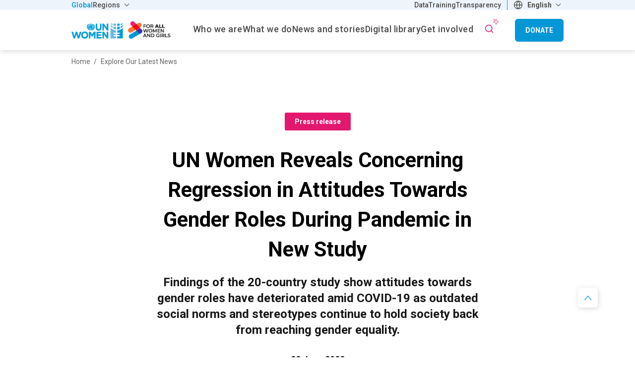

--- FILE ---
content_type: text/html; charset=UTF-8
request_url: https://www.unwomen.org/en/news-stories/press-release/2022/06/un-women-reveals-concerning-regression-in-attitudes-towards-gender-roles-during-pandemic-in-new-study
body_size: 23530
content:

<!DOCTYPE html>
<html lang="en" dir="ltr" prefix="content: http://purl.org/rss/1.0/modules/content/  dc: http://purl.org/dc/terms/  foaf: http://xmlns.com/foaf/0.1/  og: http://ogp.me/ns#  rdfs: http://www.w3.org/2000/01/rdf-schema#  schema: http://schema.org/  sioc: http://rdfs.org/sioc/ns#  sioct: http://rdfs.org/sioc/types#  skos: http://www.w3.org/2004/02/skos/core#  xsd: http://www.w3.org/2001/XMLSchema# ">
  <head>
    <meta charset="utf-8" />
<script async src="https://www.googletagmanager.com/gtag/js?id=G-HJRPLCXTSW"></script>
<script>window.dataLayer = window.dataLayer || [];function gtag(){dataLayer.push(arguments)};gtag("js", new Date());gtag("set", "developer_id.dMDhkMT", true);gtag("config", "G-HJRPLCXTSW", {"groups":"default","page_placeholder":"PLACEHOLDER_page_location","allow_ad_personalization_signals":false});</script>
<meta name="description" content="Cannes, France, 20 June 2022 – UN Women and the Unstereotype Alliance, an industry-led coalition convened by UN Women to eradicate harmful stereotypes in advertising, today launched “The Levers of Change: Gender Equality Attitudes Study 2022, the latest iteration of a bi-annual global study that tracks attitudes towards gender. The 20-country-wide survey shows that some antiquated views of gender have been exacerbated during the COVID-19 pandemic. The study, developed under the leadership of UN Women in partnership with Johnson &amp; Johnson, Kantar, Procter &amp; Gamble and Unilever, examines perceptions across a multitude of areas including leadership and political participation, education, healthcare, the workplace, media representation, marriage and family life, safety and violence, and control over personal decisions. The results of the survey were revealed during the 2022 Cannes Lions International Festival of Creativity, which has sharpened its focus on Diversity, Equity, and Inclusion this year." />
<link rel="canonical" href="https://www.unwomen.org/en/news-stories/press-release/2022/06/un-women-reveals-concerning-regression-in-attitudes-towards-gender-roles-during-pandemic-in-new-study" />
<meta name="robots" content="index, follow" />
<meta property="og:site_name" content="UN Women – Headquarters" />
<meta property="og:type" content="article" />
<meta property="og:url" content="https://www.unwomen.org/en/news-stories/press-release/2022/06/un-women-reveals-concerning-regression-in-attitudes-towards-gender-roles-during-pandemic-in-new-study" />
<meta property="og:title" content="UN Women Reveals Concerning Regression in Attitudes Towards Gender Roles During Pandemic in New Study | UN Women – Headquarters" />
<meta property="og:description" content="Cannes, France, 20 June 2022 – UN Women and the Unstereotype Alliance, an industry-led coalition convened by UN Women to eradicate harmful stereotypes in advertising, today launched “The Levers of Change: Gender Equality Attitudes Study 2022, the latest iteration of a bi-annual global study that tracks attitudes towards gender. The 20-country-wide survey shows that some antiquated views of gender have been exacerbated during the COVID-19 pandemic. The study, developed under the leadership of UN Women in partnership with Johnson &amp; Johnson, Kantar, Procter &amp; Gamble and Unilever, examines perceptions across a multitude of areas including leadership and political participation, education, healthcare, the workplace, media representation, marriage and family life, safety and violence, and control over personal decisions. The results of the survey were revealed during the 2022 Cannes Lions International Festival of Creativity, which has sharpened its focus on Diversity, Equity, and Inclusion this year." />
<meta property="og:image" content="https://www.unwomen.org/sites/default/files/UN%20Women%20Logos/UN-Women-logo-social-media-1024x512-en.png" />
<meta property="fb:app_id" content="488769704655473" />
<meta name="twitter:card" content="summary_large_image" />
<meta name="twitter:site" content="@UN_Women" />
<meta name="twitter:description" content="Cannes, France, 20 June 2022 – UN Women and the Unstereotype Alliance, an industry-led coalition convened by UN Women to eradicate harmful stereotypes in advertising, today launched “The Levers of Change: Gender Equality Attitudes Study 2022, the latest iteration of a bi-annual global study that tracks attitudes towards gender. The 20-country-wide survey shows that some antiquated views of gender have been exacerbated during the COVID-19 pandemic. The study, developed under the leadership of UN Women in partnership with Johnson &amp; Johnson, Kantar, Procter &amp; Gamble and Unilever, examines perceptions across a multitude of areas including leadership and political participation, education, healthcare, the workplace, media representation, marriage and family life, safety and violence, and control over personal decisions. The results of the survey were revealed during the 2022 Cannes Lions International Festival of Creativity, which has sharpened its focus on Diversity, Equity, and Inclusion this year." />
<meta name="Generator" content="Drupal 10 (https://www.drupal.org)" />
<meta name="MobileOptimized" content="width" />
<meta name="HandheldFriendly" content="true" />
<meta name="viewport" content="width=device-width, initial-scale=1.0" />
<link rel="preload" href="https://fonts.googleapis.com/css2?family=Roboto:ital,wght@0,100;0,300;0,400;0,500;0,700;0,900;1,100;1,300;1,400;1,500;1,700;1,900&amp;display=swap" as="style" onload="this.onload=null;this.rel=&#039;stylesheet&#039;" />
<noscript></noscript>
<link rel="icon" href="/themes/custom/hq/favicon.ico" type="image/vnd.microsoft.icon" />
<link rel="alternate" hreflang="en" href="https://www.unwomen.org/en/news-stories/press-release/2022/06/un-women-reveals-concerning-regression-in-attitudes-towards-gender-roles-during-pandemic-in-new-study" />
<script>window.a2a_config=window.a2a_config||{};a2a_config.callbacks=[];a2a_config.overlays=[];a2a_config.templates={};</script>

    <title>UN Women Reveals Concerning Regression in Attitudes Towards Gender Roles During Pandemic in New Study | UN Women – Headquarters</title>
    <link rel="stylesheet" media="all" href="/sites/default/files/css/css_ZyqgY6HesHz_EaMFhqdvmE_f8FS_ownEWFoWJbr9e3g.css?delta=0&amp;language=en&amp;theme=hq&amp;include=[base64]" />
<link rel="stylesheet" media="all" href="/sites/default/files/css/css_jwvekjoI3KExsnQRCtdPIoYDkP1VO0sCpkWc7z7ktPo.css?delta=1&amp;language=en&amp;theme=hq&amp;include=[base64]" />

    
  </head>
  <body class="hq-unwomen language_en node-141454 node-type--news-and-stories page-node-type-news-and-stories">
    <a href="#main-content" class="visually-hidden focusable">
      Skip to main content
    </a>

    
      <div class="dialog-off-canvas-main-canvas" data-off-canvas-main-canvas>
    <header class="header--main-menu" role="banner">
  

      
    
    
    <div class="region region-top-bar">
    <div class="top-header__wrapper">
      <div class="container">
        <div class="row">
          <div class="col-12">
            <div class="top-header__content">
              <nav role="navigation" aria-labelledby="block-hq-universalmenu-menu" id="block-hq-universalmenu">
            
  <h2 class="visually-hidden" id="block-hq-universalmenu-menu">Universal menu</h2>
  

              <ul  data-region="top_bar" class="navbar-nav">
                    
                                
        <li class="active nav-item left">
                      <a class="nav-link" href="https://www.unwomen.org/en" title="Global" target=_self>Global</a>
                  </li>
              
                                
        <li class="nav-item dropdown left">
                      <a class="nav-link dropdown-toggle" href="" id="dropdown-item-2" role="button" data-toggle="dropdown" aria-haspopup="true" aria-expanded="false" title="Regions" target=_self>
              Regions
            </a>
            <div class="dropdown-menu" aria-labelledby="dropdown-item-2">
                    <ul  data-region="top_bar" class="navbar-nav">
                    
                                
        <li class="nav-item left">
                      <a class="nav-link" href="https://africa.unwomen.org/en" title="Africa" target=_self>Africa</a>
                  </li>
              
                                
        <li class="nav-item left">
                      <a class="nav-link" href="https://lac.unwomen.org/en" title="Americas and the Caribbean" target=_self>Americas and the Caribbean</a>
                  </li>
              
                                
        <li class="nav-item left">
                      <a class="nav-link" href="https://arabstates.unwomen.org/en" title="Arab States" target=_self>Arab States</a>
                  </li>
              
                                
        <li class="nav-item left">
                      <a class="nav-link" href="https://asiapacific.unwomen.org/en" title="Asia and the Pacific" target=_self>Asia and the Pacific</a>
                  </li>
              
                                
        <li class="nav-item left">
                      <a class="nav-link" href="https://eca.unwomen.org/en" title="Europe and Central Asia" target=_self>Europe and Central Asia</a>
                  </li>
          </ul>
  
            </div>
                  </li>
              
                                                  
        <li class="nav-item right count-1">
                      <a class="nav-link" href="https://data.unwomen.org/" title="Data" target=_self>Data</a>
                  </li>
              
                                                  
        <li class="nav-item right count-2">
                      <a class="nav-link" href="https://portal.trainingcentre.unwomen.org/?lang=en" title="Training" target=_self>Training</a>
                  </li>
              
                                                  
        <li class="nav-item right count-3">
                      <a class="nav-link" href="https://open.unwomen.org/en" title="Transparency Portal" target=_self>Transparency</a>
                  </li>
          </ul>
  

  </nav>

  <section id="block-languagedropdownswitcherinterfacetext" class="block block-lang-dropdown block-languagedropdownswitcherinterfacetext">
          
            

      <form class="lang-dropdown-form lang_dropdown_form clearfix language_interface" id="lang_dropdown_form_lang-dropdown-form" data-drupal-selector="lang-dropdown-form-2" action="/en/news-stories/press-release/2022/06/un-women-reveals-concerning-regression-in-attitudes-towards-gender-roles-during-pandemic-in-new-study" method="post" accept-charset="UTF-8">
  <div class="js-form-item form-item js-form-type-select form-item-lang-dropdown-select js-form-item-lang-dropdown-select form-no-label">
      <label for="edit-lang-dropdown-select" class="visually-hidden">Select your language</label>
        <select style="width:165px" class="lang-dropdown-select-element form-select select2-widget" data-lang-dropdown-id="lang-dropdown-form" data-drupal-selector="edit-lang-dropdown-select" id="edit-lang-dropdown-select" name="lang_dropdown_select" data-select2-config="{&quot;multiple&quot;:false,&quot;placeholder&quot;:{&quot;id&quot;:&quot;&quot;,&quot;text&quot;:&quot;- None -&quot;},&quot;allowClear&quot;:true,&quot;dir&quot;:&quot;ltr&quot;,&quot;language&quot;:&quot;en&quot;,&quot;tags&quot;:false,&quot;theme&quot;:&quot;default&quot;,&quot;maximumSelectionLength&quot;:0,&quot;tokenSeparators&quot;:[],&quot;selectOnClose&quot;:false,&quot;width&quot;:&quot;100%&quot;}"><option value=""></option><option value="en" selected="selected">English</option><option disabled="disabled" value="disabled_es">Español</option><option disabled="disabled" value="disabled_fr">Français</option></select>
        </div>

<input data-drupal-selector="edit-en" type="hidden" name="en" value="/en/news-stories/press-release/2022/06/un-women-reveals-concerning-regression-in-attitudes-towards-gender-roles-during-pandemic-in-new-study" class="form-control" />

<input data-drupal-selector="edit-es" type="hidden" name="es" value="/es" class="form-control" />

<input data-drupal-selector="edit-fr" type="hidden" name="fr" value="/fr" class="form-control" />
<noscript><div>
<input data-drupal-selector="edit-submit" type="submit" id="edit-submit" name="op" value="Go" class="button js-form-submit form-submit form-control" />
</div></noscript>
<input data-drupal-selector="form-ofnnpuyri4iqx1b7ys-gx4cde-nyncv8xog34f93rpy" type="hidden" name="form_build_id" value="form-OfNNpuYrI4IQx1b7ys-gx4CdE_nynCv8xoG34F93RPY" class="form-control" />

<input data-drupal-selector="edit-lang-dropdown-form" type="hidden" name="form_id" value="lang_dropdown_form" class="form-control" />

</form>

      </section>

            </div>
          </div>
        </div>
      </div>
    </div>
  </div>


  <div class="nav-wrapper">
    

  <div class="region region-header">
    
<div id="block-hqbrandingnew" class="block--type-image-and-text block block-block-content block-block-contentdece4a7f-2b0f-4043-b2dc-9daf5712e12b">
    <a href="https://www.unwomen.org/en" title="UN Women logo">
      
            <div class="field field--name-field-media-logo field--type-entity-reference field--label-hidden field__item">
  <div class="image-container">
    <img loading="lazy" src="/sites/default/files/2025-07/for_all_women_and_girls-lockup-full_color-en.png?t=1753111933" width="275" height="47" alt="UN Women - For all women and girls" typeof="foaf:Image" />

  </div>
</div>
      
    </a>
</div>
  </div>

    
  <div class="region region-navbar">
    <nav role="navigation" aria-labelledby="block-hq-mainnavigationhq-menu" id="block-hq-mainnavigationhq">
  <div class="block-wrapper">
                      
    <h2 class="visually-hidden" id="block-hq-mainnavigationhq-menu">Main Navigation-HQ</h2>
    
  </div>
            
  <ul class="hq-main-menu nav-bar menu menu-level-0">
            
            
                        
      <li class="menu-item nav-item menu-item--expanded dropdown">
                                    <a  class="nav-link dropdown-toggle" href="/en/about-us" id="navbarDropdownMenuLink-menu_link_content:d36aa1bf-5989-44a4-be32-f1c52b8168b3"  data-toggle="dropdown" aria-haspopup="true" aria-expanded="false" title="Who we are" target=_self>
                <span>Who we are</span>
              </a>
                                      <div class="dropdown-menu" aria-labelledby="navbarDropdownMenuLink-menu_link_content:d36aa1bf-5989-44a4-be32-f1c52b8168b3">
            
  
  <div class="menu_link_content menu-link-contentmain-navigation-hq view-mode-default menu-dropdown menu-dropdown-0 menu-type-default">
    <div class="container">
      <div class="row">
        <div class="col-12">
          
                      
  <ul class="menu menu-level-1">
                                      
                                <li class="menu-item menu-item--expanded">
                                                                        <a  class="nav-link" href="javascript:void(0)" title="About us" tabindex="-1">
              <span class="no-link">About us</span>
            </a>
          
                      
  
  <div class="menu_link_content menu-link-contentmain-navigation-hq view-mode-default menu-dropdown menu-dropdown-1 menu-type-default">
              
  <ul class="menu menu-level-2">
                                      
                                <li class="menu-item">
                                                                        <a  class="nav-link" href="/en/about-us/about-un-women" title="About UN Women" target=_self>
              <span>About UN Women</span>
            </a>
          
                      
  
  <div class="menu_link_content menu-link-contentmain-navigation-hq view-mode-default menu-dropdown menu-dropdown-2 menu-type-default">
              
      </div>



                              </li>
                                          
                                <li class="menu-item">
                                                                        <a  class="nav-link" href="/en/about-us/business-model" title="Business model" target=_self>
              <span>Business model</span>
            </a>
          
                      
  
  <div class="menu_link_content menu-link-contentmain-navigation-hq view-mode-default menu-dropdown menu-dropdown-2 menu-type-default">
              
      </div>



                              </li>
                                          
                                <li class="menu-item">
                                                                        <a  class="nav-link" href="/en/about-us/guiding-documents" title="Guiding documents" target=_self>
              <span>Guiding documents</span>
            </a>
          
                      
  
  <div class="menu_link_content menu-link-contentmain-navigation-hq view-mode-default menu-dropdown menu-dropdown-2 menu-type-default">
              
      </div>



                              </li>
                                          
                                <li class="menu-item">
                                                                        <a  class="nav-link" href="/en/where-we-are" title="Worldwide presence" target=_self>
              <span>Worldwide presence</span>
            </a>
          
                      
  
  <div class="menu_link_content menu-link-contentmain-navigation-hq view-mode-default menu-dropdown menu-dropdown-2 menu-type-default">
              
      </div>



                              </li>
          </ul>



      </div>



                              </li>
                                          
                                <li class="menu-item menu-item--expanded">
                                                                        <a  class="nav-link" href="javascript:void(0)" title="Leadership" tabindex="-1">
              <span class="no-link">Leadership</span>
            </a>
          
                      
  
  <div class="menu_link_content menu-link-contentmain-navigation-hq view-mode-default menu-dropdown menu-dropdown-1 menu-type-default">
              
  <ul class="menu menu-level-2">
                                      
                                <li class="menu-item">
                                                                        <a  class="nav-link" href="/en/about-us/governance" title="Governance structure" target=_self>
              <span>Governance structure</span>
            </a>
          
                      
  
  <div class="menu_link_content menu-link-contentmain-navigation-hq view-mode-default menu-dropdown menu-dropdown-2 menu-type-default">
              
      </div>



                              </li>
                                          
                                <li class="menu-item">
                                                                        <a  class="nav-link" href="/en/about-us/directorate" title="Executive leadership" target=_self>
              <span>Executive leadership</span>
            </a>
          
                      
  
  <div class="menu_link_content menu-link-contentmain-navigation-hq view-mode-default menu-dropdown menu-dropdown-2 menu-type-default">
              
      </div>



                              </li>
                                          
                                <li class="menu-item">
                                                                        <a  class="nav-link" href="/en/executive-board" title="Executive Board" target=_self>
              <span>Executive Board</span>
            </a>
          
                      
  
  <div class="menu_link_content menu-link-contentmain-navigation-hq view-mode-default menu-dropdown menu-dropdown-2 menu-type-default">
              
      </div>



                              </li>
                                          
                                <li class="menu-item">
                                                                        <a  class="nav-link" href="/en/about-us/accountability" title="Accountability" target=_self>
              <span>Accountability</span>
            </a>
          
                      
  
  <div class="menu_link_content menu-link-contentmain-navigation-hq view-mode-default menu-dropdown menu-dropdown-2 menu-type-default">
              
      </div>



                              </li>
          </ul>



      </div>



                              </li>
                                          
                                <li class="menu-item menu-item--expanded">
                                                                        <a  class="nav-link" href="javascript:void(0)" title="Work with us" tabindex="-1">
              <span class="no-link">Work with us</span>
            </a>
          
                      
  
  <div class="menu_link_content menu-link-contentmain-navigation-hq view-mode-default menu-dropdown menu-dropdown-1 menu-type-default">
              
  <ul class="menu menu-level-2">
                                      
                                <li class="menu-item">
                                                                        <a  class="nav-link" href="/en/about-us/employment" title="Employment" target=_self>
              <span>Employment</span>
            </a>
          
                      
  
  <div class="menu_link_content menu-link-contentmain-navigation-hq view-mode-default menu-dropdown menu-dropdown-2 menu-type-default">
              
      </div>



                              </li>
                                          
                                <li class="menu-item">
                                                                        <a  class="nav-link" href="/en/about-us/procurement" title="Procurement" target=_self>
              <span>Procurement</span>
            </a>
          
                      
  
  <div class="menu_link_content menu-link-contentmain-navigation-hq view-mode-default menu-dropdown menu-dropdown-2 menu-type-default">
              
      </div>



                              </li>
                                          
                                <li class="menu-item">
                                                                        <a  class="nav-link" href="/en/about-us/programme-implementation#current" title="Calls for proposals" target=_self>
              <span>Calls for proposals</span>
            </a>
          
                      
  
  <div class="menu_link_content menu-link-contentmain-navigation-hq view-mode-default menu-dropdown menu-dropdown-2 menu-type-default">
              
      </div>



                              </li>
                                          
                                <li class="menu-item">
                                                                        <a  class="nav-link" href="/en/about-us/contact-us" title="Contact us" target=_self>
              <span>Contact us</span>
            </a>
          
                      
  
  <div class="menu_link_content menu-link-contentmain-navigation-hq view-mode-default menu-dropdown menu-dropdown-2 menu-type-default">
              
      </div>



                              </li>
                                        
                        <li class="menu-item hidden">
                                                                        <a  class="nav-link" href="/en/about-us/strategic-plan" title="UN Women Strategic Plan 2026–2029" target=_self>
              <span>UN Women Strategic Plan 2026–2029</span>
            </a>
          
                      
  
  <div class="menu_link_content menu-link-contentmain-navigation-hq view-mode-default menu-dropdown menu-dropdown-2 menu-type-default">
              
      </div>



                          <li class="menu-item menu-item__image hidden">
                <a  class="nav-link" href="/en/about-us/strategic-plan" title="UN Women Strategic Plan 2026–2029" target=_self>
                  
  <div class="image-container">
    <img loading="lazy" src="/sites/default/files/styles/menu_image/public/2025-09/strategic-plan-2026-2029-social-media-image.png.webp?itok=q7C7S3h5" width="294" height="196" alt="UN Women Strategic Plan 2026–2029 - social media image" typeof="foaf:Image" />


  </div>

                  UN Women Strategic Plan 2026–2029
                </a>
              </li>
                              </li>
          </ul>



      </div>



                              </li>
          </ul>



                  </div>
      </div>
    </div>
  </div>



          </div>
              </li>
                
            
                        
      <li class="menu-item nav-item menu-item--expanded dropdown">
                                    <a  class="nav-link dropdown-toggle" href="/en/what-we-do" id="navbarDropdownMenuLink-menu_link_content:7510fb41-9f59-44a6-a2e2-21e3882e5208"  data-toggle="dropdown" aria-haspopup="true" aria-expanded="false" title="What We Do" target=_self>
                <span>What we do</span>
              </a>
                                      <div class="dropdown-menu" aria-labelledby="navbarDropdownMenuLink-menu_link_content:7510fb41-9f59-44a6-a2e2-21e3882e5208">
            
  
  <div class="menu_link_content menu-link-contentmain-navigation-hq view-mode-default menu-dropdown menu-dropdown-0 menu-type-default">
    <div class="container">
      <div class="row">
        <div class="col-12">
          
                      
  <ul class="menu menu-level-1">
                                      
                                <li class="menu-item menu-item--expanded">
                                                                        <a  class="nav-link" href="javascript:void(0)" title="Focus areas" tabindex="-1">
              <span class="no-link">Focus areas</span>
            </a>
          
                      
  
  <div class="menu_link_content menu-link-contentmain-navigation-hq view-mode-default menu-dropdown menu-dropdown-1 menu-type-default">
              
  <ul class="menu menu-level-2">
                                      
                                <li class="menu-item">
                                                                        <a  class="nav-link" href="/en/what-we-do/ending-violence-against-women" title="Ending violence against women" target=_self>
              <span>Ending violence against women</span>
            </a>
          
                      
  
  <div class="menu_link_content menu-link-contentmain-navigation-hq view-mode-default menu-dropdown menu-dropdown-2 menu-type-default">
              
      </div>



                              </li>
                                          
                                <li class="menu-item">
                                                                        <a  class="nav-link" href="/en/what-we-do/peace-and-security" title="Peace and security" target=_self>
              <span>Peace and security</span>
            </a>
          
                      
  
  <div class="menu_link_content menu-link-contentmain-navigation-hq view-mode-default menu-dropdown menu-dropdown-2 menu-type-default">
              
      </div>



                              </li>
                                          
                                <li class="menu-item">
                                                                        <a  class="nav-link" href="/en/what-we-do/humanitarian-action" title="Humanitarian action" target=_self>
              <span>Humanitarian action</span>
            </a>
          
                      
  
  <div class="menu_link_content menu-link-contentmain-navigation-hq view-mode-default menu-dropdown menu-dropdown-2 menu-type-default">
              
      </div>



                              </li>
                                          
                                <li class="menu-item">
                                                                        <a  class="nav-link" href="/en/what-we-do/leadership-and-political-participation" title="Leadership and governance" target=_self>
              <span>Leadership and governance</span>
            </a>
          
                      
  
  <div class="menu_link_content menu-link-contentmain-navigation-hq view-mode-default menu-dropdown menu-dropdown-2 menu-type-default">
              
      </div>



                              </li>
                                          
                                <li class="menu-item">
                                                                        <a  class="nav-link" href="/en/what-we-do/economic-empowerment" title="Economic empowerment" target=_self>
              <span>Economic empowerment</span>
            </a>
          
                      
  
  <div class="menu_link_content menu-link-contentmain-navigation-hq view-mode-default menu-dropdown menu-dropdown-2 menu-type-default">
              
      </div>



                              </li>
                                          
                                <li class="menu-item">
                                                                        <a  class="nav-link" href="/en/how-we-work/innovation-and-technology" title="Innovation and technology" target=_self>
              <span>Innovation and technology</span>
            </a>
          
                      
  
  <div class="menu_link_content menu-link-contentmain-navigation-hq view-mode-default menu-dropdown menu-dropdown-2 menu-type-default">
              
      </div>



                              </li>
                                          
                                <li class="menu-item">
                                                                        <a  class="nav-link" href="/en/what-we-do/women-and-girls-with-disabilities" title="Women with disabilities" target=_self>
              <span>Women with disabilities</span>
            </a>
          
                      
  
  <div class="menu_link_content menu-link-contentmain-navigation-hq view-mode-default menu-dropdown menu-dropdown-2 menu-type-default">
              
      </div>



                              </li>
                                          
                                <li class="menu-item">
                                                                        <a  class="nav-link" href="/en/what-we-do/youth" title="Youth" target=_self>
              <span>Youth</span>
            </a>
          
                      
  
  <div class="menu_link_content menu-link-contentmain-navigation-hq view-mode-default menu-dropdown menu-dropdown-2 menu-type-default">
              
      </div>



                              </li>
                                          
                                <li class="menu-item">
                                                                        <a  class="nav-link" href="/en/what-we-do/hiv-and-aids" title="HIV and AIDS" target=_self>
              <span>HIV and AIDS</span>
            </a>
          
                      
  
  <div class="menu_link_content menu-link-contentmain-navigation-hq view-mode-default menu-dropdown menu-dropdown-2 menu-type-default">
              
      </div>



                              </li>
          </ul>



      </div>



                              </li>
                                          
                                <li class="menu-item menu-item--expanded">
                                                                        <a  class="nav-link" href="javascript:void(0)" title="How we work" tabindex="-1">
              <span class="no-link">How we work</span>
            </a>
          
                      
  
  <div class="menu_link_content menu-link-contentmain-navigation-hq view-mode-default menu-dropdown menu-dropdown-1 menu-type-default">
              
  <ul class="menu menu-level-2">
                                      
                                <li class="menu-item">
                                                                        <a  class="nav-link" href="/en/how-we-work/2030-agenda-for-sustainable-development" title="2030 Agenda for Sustainable Development" target=_self>
              <span>2030 Agenda for Sustainable Development</span>
            </a>
          
                      
  
  <div class="menu_link_content menu-link-contentmain-navigation-hq view-mode-default menu-dropdown menu-dropdown-2 menu-type-default">
              
      </div>



                              </li>
                                          
                                <li class="menu-item">
                                                                        <a  class="nav-link" href="/en/how-we-work/commission-on-the-status-of-women" title="Commission on the Status of Women" target=_self>
              <span>Commission on the Status of Women</span>
            </a>
          
                      
  
  <div class="menu_link_content menu-link-contentmain-navigation-hq view-mode-default menu-dropdown menu-dropdown-2 menu-type-default">
              
      </div>



                              </li>
                                          
                                <li class="menu-item">
                                                                        <a  class="nav-link" href="/en/how-we-work/gender-parity-in-the-united-nations" title="Gender parity in the UN system" target=_self>
              <span>Gender parity in the UN system</span>
            </a>
          
                      
  
  <div class="menu_link_content menu-link-contentmain-navigation-hq view-mode-default menu-dropdown menu-dropdown-2 menu-type-default">
              
      </div>



                              </li>
                                          
                                <li class="menu-item">
                                                                        <a  class="nav-link" href="/en/how-we-work/intergovernmental-support" title="Intergovernmental support" target=_self>
              <span>Intergovernmental support</span>
            </a>
          
                      
  
  <div class="menu_link_content menu-link-contentmain-navigation-hq view-mode-default menu-dropdown menu-dropdown-2 menu-type-default">
              
      </div>



                              </li>
                                          
                                <li class="menu-item">
                                                                        <a  class="nav-link" href="/en/partnerships" title="Partnerships" target=_self>
              <span>Partnerships</span>
            </a>
          
                      
  
  <div class="menu_link_content menu-link-contentmain-navigation-hq view-mode-default menu-dropdown menu-dropdown-2 menu-type-default">
              
      </div>



                              </li>
                                          
                                <li class="menu-item">
                                                                        <a  class="nav-link" href="/en/how-we-work/research-and-data" title="Research and data" target=_self>
              <span>Research and data</span>
            </a>
          
                      
  
  <div class="menu_link_content menu-link-contentmain-navigation-hq view-mode-default menu-dropdown menu-dropdown-2 menu-type-default">
              
      </div>



                              </li>
                                          
                                <li class="menu-item">
                                                                        <a  class="nav-link" href="/en/how-we-work/capacity-development-and-training" title="Training Centre" target=_self>
              <span>Training Centre</span>
            </a>
          
                      
  
  <div class="menu_link_content menu-link-contentmain-navigation-hq view-mode-default menu-dropdown menu-dropdown-2 menu-type-default">
              
      </div>



                              </li>
                                          
                                <li class="menu-item">
                                                                        <a  class="nav-link" href="/en/trust-funds" title="Trust funds" target=_self>
              <span>Trust funds</span>
            </a>
          
                      
  
  <div class="menu_link_content menu-link-contentmain-navigation-hq view-mode-default menu-dropdown menu-dropdown-2 menu-type-default">
              
      </div>



                              </li>
                                          
                                <li class="menu-item">
                                                                        <a  class="nav-link" href="/en/how-we-work/un-system-coordination" title="UN system coordination" target=_self>
              <span>UN system coordination</span>
            </a>
          
                      
  
  <div class="menu_link_content menu-link-contentmain-navigation-hq view-mode-default menu-dropdown menu-dropdown-2 menu-type-default">
              
      </div>



                              </li>
                                        
                        <li class="menu-item hidden">
                                                                        <a  class="nav-link" href="/en/what-we-do/gender-equality-accelerators" title="Gender Equality Accelerators" target=_self>
              <span>Gender Equality Accelerators</span>
            </a>
          
                      
  
  <div class="menu_link_content menu-link-contentmain-navigation-hq view-mode-default menu-dropdown menu-dropdown-2 menu-type-default">
              
      </div>



                          <li class="menu-item menu-item__image hidden">
                <a  class="nav-link" href="/en/what-we-do/gender-equality-accelerators" title="Gender Equality Accelerators" target=_self>
                  
  <div class="image-container">
    <img loading="lazy" src="/sites/default/files/styles/menu_image/public/2024-02/gender-equality-accelerators-thumbnail_1.jpg.webp?itok=k9-RIEhV" width="294" height="196" alt="Gender Equality Accelerators artwork" typeof="foaf:Image" />


  </div>

                  Gender Equality Accelerators
                </a>
              </li>
                              </li>
          </ul>



      </div>



                              </li>
          </ul>



                  </div>
      </div>
    </div>
  </div>



          </div>
              </li>
                
            
                        
      <li class="menu-item nav-item menu-item--expanded dropdown">
                                    <a  class="nav-link dropdown-toggle" href="/en/news-stories" id="navbarDropdownMenuLink-menu_link_content:11536669-984e-4282-86ca-b538d6f3f371"  data-toggle="dropdown" aria-haspopup="true" aria-expanded="false" title="News and stories" target=_self>
                <span>News and stories</span>
              </a>
                                      <div class="dropdown-menu" aria-labelledby="navbarDropdownMenuLink-menu_link_content:11536669-984e-4282-86ca-b538d6f3f371">
            
  
  <div class="menu_link_content menu-link-contentmain-navigation-hq view-mode-default menu-dropdown menu-dropdown-0 menu-type-default">
    <div class="container">
      <div class="row">
        <div class="col-12">
          
                      
  <ul class="menu menu-level-1">
                                      
                                <li class="menu-item menu-item--expanded">
                                                                        <a  class="nav-link" href="javascript:void(0)" title="Latest" tabindex="-1">
              <span class="no-link">Latest</span>
            </a>
          
                      
  
  <div class="menu_link_content menu-link-contentmain-navigation-hq view-mode-default menu-dropdown menu-dropdown-1 menu-type-default">
              
  <ul class="menu menu-level-2">
                                      
                                <li class="menu-item">
                                                                        <a  class="nav-link" href="/en/news-stories" title="News" target=_self>
              <span>News</span>
            </a>
          
                      
  
  <div class="menu_link_content menu-link-contentmain-navigation-hq view-mode-default menu-dropdown menu-dropdown-2 menu-type-default">
              
      </div>



                              </li>
                                          
                                <li class="menu-item">
                                                                        <a  class="nav-link" href="/en/articles" title="Articles and explainers" target=_self>
              <span>Articles and explainers</span>
            </a>
          
                      
  
  <div class="menu_link_content menu-link-contentmain-navigation-hq view-mode-default menu-dropdown menu-dropdown-2 menu-type-default">
              
      </div>



                              </li>
                                          
                                <li class="menu-item">
                                                                        <a  class="nav-link" href="/en/articles?f%5B0%5D=article_type%3A4169" title="In focus" target=_self>
              <span>In focus</span>
            </a>
          
                      
  
  <div class="menu_link_content menu-link-contentmain-navigation-hq view-mode-default menu-dropdown menu-dropdown-2 menu-type-default">
              
      </div>



                              </li>
          </ul>



      </div>



                              </li>
                                          
                                <li class="menu-item menu-item--expanded">
                                                                        <a  class="nav-link" href="javascript:void(0)" title="Media center" tabindex="-1">
              <span class="no-link">Media center</span>
            </a>
          
                      
  
  <div class="menu_link_content menu-link-contentmain-navigation-hq view-mode-default menu-dropdown menu-dropdown-1 menu-type-default">
              
  <ul class="menu menu-level-2">
                                      
                                <li class="menu-item">
                                                                        <a  class="nav-link" href="/en/news-stories?f%5B0%5D=story_type_news_story%3A1460&amp;f%5B1%5D=story_type_news_story%3A1471&amp;f%5B2%5D=story_type_news_story%3A1943&amp;f%5B3%5D=story_type_news_story%3A4164" title="Press releases, press briefings, media advisories, and statements" target=_self>
              <span>Press materials</span>
            </a>
          
                      
  
  <div class="menu_link_content menu-link-contentmain-navigation-hq view-mode-default menu-dropdown menu-dropdown-2 menu-type-default">
              
      </div>



                              </li>
                                          
                                <li class="menu-item">
                                                                        <a  class="nav-link" href="/en/news/media-contacts" title="Media contacts" target=_self>
              <span>Media contacts</span>
            </a>
          
                      
  
  <div class="menu_link_content menu-link-contentmain-navigation-hq view-mode-default menu-dropdown menu-dropdown-2 menu-type-default">
              
      </div>



                              </li>
                                        
                        <li class="menu-item hidden">
                                                                        <a  class="nav-link" href="/en/articles/explainer/how-to-talk-to-kids-about-gender-equality-and-stereotypes" title="Explainer: How to talk to kids about gender equality and stereotypes" target=_self>
              <span>Explainer: How to talk to kids about gender equality and stereotypes</span>
            </a>
          
                      
  
  <div class="menu_link_content menu-link-contentmain-navigation-hq view-mode-default menu-dropdown menu-dropdown-2 menu-type-default">
              
      </div>



                          <li class="menu-item menu-item__image hidden">
                <a  class="nav-link" href="/en/articles/explainer/how-to-talk-to-kids-about-gender-equality-and-stereotypes" title="Explainer: How to talk to kids about gender equality and stereotypes" target=_self>
                  
  <div class="image-container">
    <img loading="lazy" src="/sites/default/files/styles/menu_image/public/2025-05/tunisia_positivemasculinity_2023_1200x800_1.jpg.webp?itok=_5xcQRQQ" width="294" height="196" alt="A father and daughter hand out laundry together" typeof="foaf:Image" />


  </div>

                  Explainer: How to talk to kids about gender equality and stereotypes
                </a>
              </li>
                              </li>
                                        
                        <li class="menu-item hidden">
                                                                        <a  class="nav-link" href="/en/news-stories/press-release/2025/06/usd-420-billion-annual-shortfall-blocking-gender-equality-in-developing-countries" title="Press release: USD 420 billion annual shortfall blocking gender equality in developing countries" target=_self>
              <span>Press release: USD 420 billion annual shortfall blocking gender equality in developing countries</span>
            </a>
          
                      
  
  <div class="menu_link_content menu-link-contentmain-navigation-hq view-mode-default menu-dropdown menu-dropdown-2 menu-type-default">
              
      </div>



                          <li class="menu-item menu-item__image hidden">
                <a  class="nav-link" href="/en/news-stories/press-release/2025/06/usd-420-billion-annual-shortfall-blocking-gender-equality-in-developing-countries" title="Press release: USD 420 billion annual shortfall blocking gender equality in developing countries" target=_self>
                  
  <div class="image-container">
    <img loading="lazy" src="/sites/default/files/styles/menu_image/public/2025-06/cameroon_humanitarian_wee_sewing_01_social.jpg.webp?itok=keKwlEH0" width="294" height="196" alt="A seamstress sits at her sewing table" typeof="foaf:Image" />


  </div>

                  Press release: USD 420 billion annual shortfall blocking gender equality in developing countries
                </a>
              </li>
                              </li>
          </ul>



      </div>



                              </li>
          </ul>



                  </div>
      </div>
    </div>
  </div>



          </div>
              </li>
                
            
                        
      <li class="menu-item nav-item menu-item--expanded dropdown">
                                    <a  class="nav-link dropdown-toggle" href="/en/resources" id="navbarDropdownMenuLink-menu_link_content:29d95c92-ac57-40f8-b40f-dfcdea49727c"  data-toggle="dropdown" aria-haspopup="true" aria-expanded="false" title="Digital library" target=_self>
                <span>Digital library</span>
              </a>
                                      <div class="dropdown-menu" aria-labelledby="navbarDropdownMenuLink-menu_link_content:29d95c92-ac57-40f8-b40f-dfcdea49727c">
            
  
  <div class="menu_link_content menu-link-contentmain-navigation-hq view-mode-default menu-dropdown menu-dropdown-0 menu-type-default">
    <div class="container">
      <div class="row">
        <div class="col-12">
          
                      
  <ul class="menu menu-level-1">
                                      
                                <li class="menu-item menu-item--expanded">
                                                                        <a  class="nav-link" href="javascript:void(0)" title="Resources" tabindex="-1">
              <span class="no-link">Resources</span>
            </a>
          
                      
  
  <div class="menu_link_content menu-link-contentmain-navigation-hq view-mode-default menu-dropdown menu-dropdown-1 menu-type-default">
              
  <ul class="menu menu-level-2">
                                      
                                <li class="menu-item">
                                                                        <a  class="nav-link" href="/en/resources" title="Publications" target=_self>
              <span>Publications</span>
            </a>
          
                      
  
  <div class="menu_link_content menu-link-contentmain-navigation-hq view-mode-default menu-dropdown menu-dropdown-2 menu-type-default">
              
      </div>



                              </li>
                                          
                                <li class="menu-item">
                                                                        <a  class="nav-link" href="/en/digital-library/annual-report" title="Annual report" target=_self>
              <span>Annual report</span>
            </a>
          
                      
  
  <div class="menu_link_content menu-link-contentmain-navigation-hq view-mode-default menu-dropdown menu-dropdown-2 menu-type-default">
              
      </div>



                              </li>
                                          
                                <li class="menu-item">
                                                                        <a  class="nav-link" href="/en/digital-library/progress-of-the-worlds-women" title="Progress of the world’s women" target=_self>
              <span>Progress of the world’s women</span>
            </a>
          
                      
  
  <div class="menu_link_content menu-link-contentmain-navigation-hq view-mode-default menu-dropdown menu-dropdown-2 menu-type-default">
              
      </div>



                              </li>
                                          
                                <li class="menu-item">
                                                                        <a  class="nav-link" href="/en/digital-library/world-survey-on-the-role-of-women-in-development" title="World survey on the role of women in development" target=_self>
              <span>World survey on the role of women in development</span>
            </a>
          
                      
  
  <div class="menu_link_content menu-link-contentmain-navigation-hq view-mode-default menu-dropdown menu-dropdown-2 menu-type-default">
              
      </div>



                              </li>
                                          
                                <li class="menu-item">
                                                                        <a  class="nav-link" href="/en/resources/gender-snapshot" title="Progress on the Sustainable Development Goals: The Gender Snapshot" target=_self>
              <span>The gender snapshot</span>
            </a>
          
                      
  
  <div class="menu_link_content menu-link-contentmain-navigation-hq view-mode-default menu-dropdown menu-dropdown-2 menu-type-default">
              
      </div>



                              </li>
          </ul>



      </div>



                              </li>
                                          
                                <li class="menu-item menu-item--expanded">
                                                                        <a  class="nav-link" href="javascript:void(0)" title="GenderTerm" tabindex="-1">
              <span class="no-link">GenderTerm</span>
            </a>
          
                      
  
  <div class="menu_link_content menu-link-contentmain-navigation-hq view-mode-default menu-dropdown menu-dropdown-1 menu-type-default">
              
  <ul class="menu menu-level-2">
                                      
                                <li class="menu-item">
                                                                        <a  class="nav-link" href="/en/digital-library/genderterm" title="GenderTerm" target=_self>
              <span>GenderTerm</span>
            </a>
          
                      
  
  <div class="menu_link_content menu-link-contentmain-navigation-hq view-mode-default menu-dropdown menu-dropdown-2 menu-type-default">
              
      </div>



                              </li>
                                          
                                <li class="menu-item">
                                                                        <a  class="nav-link" href="/en/digital-library/reprint-permissions" title="Reprint permissions" target=_self>
              <span>Reprint permissions</span>
            </a>
          
                      
  
  <div class="menu_link_content menu-link-contentmain-navigation-hq view-mode-default menu-dropdown menu-dropdown-2 menu-type-default">
              
      </div>



                              </li>
                                        
                        <li class="menu-item hidden">
                                                                        <a  class="nav-link" href="/en/annual-report/2025" title="UN Women highlights" target=_self>
              <span>UN Women highlights</span>
            </a>
          
                      
  
  <div class="menu_link_content menu-link-contentmain-navigation-hq view-mode-default menu-dropdown menu-dropdown-2 menu-type-default">
              
      </div>



                          <li class="menu-item menu-item__image hidden">
                <a  class="nav-link" href="/en/annual-report/2025" title="UN Women highlights" target=_self>
                  
  <div class="image-container">
    <img loading="lazy" src="/sites/default/files/styles/menu_image/public/2022-09/hero-autonomy.jpeg.webp?itok=m2jkU82R" width="294" height="196" alt="UN Women Highlights" typeof="foaf:Image" />


  </div>

                  UN Women highlights
                </a>
              </li>
                              </li>
                                        
                        <li class="menu-item hidden">
                                                                        <a  class="nav-link" href="/en/resources/gender-snapshot" title="Progress on the Sustainable Development Goals: The gender snapshot 2025" target=_self>
              <span>The gender snapshot 2025</span>
            </a>
          
                      
  
  <div class="menu_link_content menu-link-contentmain-navigation-hq view-mode-default menu-dropdown menu-dropdown-2 menu-type-default">
              
      </div>



                          <li class="menu-item menu-item__image hidden">
                <a  class="nav-link" href="/en/resources/gender-snapshot" title="Progress on the Sustainable Development Goals: The gender snapshot 2025" target=_self>
                  
  <div class="image-container">
    <img loading="lazy" src="/sites/default/files/styles/menu_image/public/2025-09/gs-2025-transparent.png.webp?itok=EEwiupaN" width="294" height="196" alt="gender snapshot thumbnail transparent" typeof="foaf:Image" />


  </div>

                  The gender snapshot 2025
                </a>
              </li>
                              </li>
          </ul>



      </div>



                              </li>
          </ul>



                  </div>
      </div>
    </div>
  </div>



          </div>
              </li>
                
            
                        
      <li class="menu-item nav-item menu-item--expanded dropdown">
                                    <a  class="nav-link dropdown-toggle" href="/en/get-involved" id="navbarDropdownMenuLink-menu_link_content:a7e5c7fe-fc80-44a0-81b4-26cb60151af3"  data-toggle="dropdown" aria-haspopup="true" aria-expanded="false" title="Get involved" target=_self>
                <span>Get involved</span>
              </a>
                                      <div class="dropdown-menu" aria-labelledby="navbarDropdownMenuLink-menu_link_content:a7e5c7fe-fc80-44a0-81b4-26cb60151af3">
            
  
  <div class="menu_link_content menu-link-contentmain-navigation-hq view-mode-default menu-dropdown menu-dropdown-0 menu-type-default">
    <div class="container">
      <div class="row">
        <div class="col-12">
          
                      
  <ul class="menu menu-level-1">
                                      
                                <li class="menu-item menu-item--expanded">
                                                                        <a  class="nav-link" href="javascript:void(0)" title="How to get involved" tabindex="-1">
              <span class="no-link">How to get involved</span>
            </a>
          
                      
  
  <div class="menu_link_content menu-link-contentmain-navigation-hq view-mode-default menu-dropdown menu-dropdown-1 menu-type-default">
              
  <ul class="menu menu-level-2">
                                      
                                <li class="menu-item">
                                                                        <a  class="nav-link" href="/en/get-involved/for-all-women-and-girls" title="For ALL Women and Girls: Rights, Equality, Empowerment" target=_self>
              <span>For ALL Women and Girls</span>
            </a>
          
                      
  
  <div class="menu_link_content menu-link-contentmain-navigation-hq view-mode-default menu-dropdown menu-dropdown-2 menu-type-default">
              
      </div>



                              </li>
                                          
                                <li class="menu-item">
                                                                        <a  class="nav-link" href="/en/get-involved/international-womens-day" title="International Women&#039;s Day" target=_self>
              <span>International Women&#039;s Day</span>
            </a>
          
                      
  
  <div class="menu_link_content menu-link-contentmain-navigation-hq view-mode-default menu-dropdown menu-dropdown-2 menu-type-default">
              
      </div>



                              </li>
                                          
                                <li class="menu-item">
                                                                        <a  class="nav-link" href="/en/get-involved/16-days-of-activism" title="16 Days of Activism to End Violence against Women and Girls" target=_self>
              <span>16 Days of Activism to End Violence against Women and Girls</span>
            </a>
          
                      
  
  <div class="menu_link_content menu-link-contentmain-navigation-hq view-mode-default menu-dropdown menu-dropdown-2 menu-type-default">
              
      </div>



                              </li>
                                          
                                <li class="menu-item">
                                                                        <a  class="nav-link" href="/en/what-we-do/ending-violence-against-women/unite" title="UNiTE! Campaign to End Violence against Women" target=_self>
              <span>UNiTE! Campaign to End Violence against Women</span>
            </a>
          
                      
  
  <div class="menu_link_content menu-link-contentmain-navigation-hq view-mode-default menu-dropdown menu-dropdown-2 menu-type-default">
              
      </div>



                              </li>
                                          
                                <li class="menu-item">
                                                                        <a  class="nav-link" href="/en/get-involved/generation-equality-initiative" title="Generation Equality" target=_self>
              <span>Generation Equality</span>
            </a>
          
                      
  
  <div class="menu_link_content menu-link-contentmain-navigation-hq view-mode-default menu-dropdown menu-dropdown-2 menu-type-default">
              
      </div>



                              </li>
                                          
                                <li class="menu-item">
                                                                        <a  class="nav-link" href="https://www.heforshe.org/" title="He for She" target=_self>
              <span>He for She</span>
            </a>
          
                      
  
  <div class="menu_link_content menu-link-contentmain-navigation-hq view-mode-default menu-dropdown menu-dropdown-2 menu-type-default">
              
      </div>



                              </li>
          </ul>



      </div>



                              </li>
          </ul>



                  </div>
      </div>
    </div>
  </div>



          </div>
              </li>
        </ul>


      
  

    </nav>
<div class="search ">
  <div class="search-input-wrapper">
        <form action="/en/search-results" method="get" id="views-exposed-form-search-content-page-1" accept-charset="UTF-8">
  

  <div class="js-form-item form-item js-form-type-textfield form-item-search-api-fulltext js-form-item-search-api-fulltext form-no-label">
      <label for="edit-search-api-fulltext" class="visually-hidden">Search</label>
        
<input placeholder="Search..." data-drupal-selector="edit-search-api-fulltext" type="text" id="edit-search-api-fulltext" name="search_api_fulltext" value="" size="30" maxlength="128" class="form-text form-control" />

        </div>

  

</form>

    <button id="header-search-close" class="icon icon-close close-button"><span class="sr-only">close search</span></button>
    <button id="form-active-submit" type="submit" class="tablet btn btn-primary search-button" aria-label="search input">Search</button>
    <button id="chatbotOpen" class="btn-ask-ai btn btn-outline-primary ">
      <span></span>
      <svg width="17" height="17" viewBox="0 0 20 20" fill="none" xmlns="http://www.w3.org/2000/svg">
        <path d="M9.57515 1.22045C9.68463 0.776937 10.3152 0.776937 10.4246 1.22045L11.3188 4.84232C11.7861 6.73551 13.2643 8.21367 15.1575 8.68103L18.7794 9.57515C19.2228 9.68463 19.2228 10.3152 18.7794 10.4246L15.1575 11.3188C13.2643 11.7861 11.7861 13.2643 11.3188 15.1575L10.4246 18.7794C10.3152 19.2228 9.68463 19.2228 9.57515 18.7794L8.68103 15.1575C8.21367 13.2643 6.73549 11.7861 4.84232 11.3188L1.22045 10.4246C0.776937 10.3152 0.776937 9.68463 1.22045 9.57515L4.84232 8.68103C6.73551 8.21367 8.21367 6.73549 8.68103 4.84232L9.57515 1.22045ZM2.78751 0.360174C2.84227 0.138405 3.15753 0.138405 3.21228 0.360174L3.28119 0.639321C3.53435 1.66478 4.33501 2.46545 5.36047 2.71861L5.63962 2.78751C5.86139 2.84227 5.86139 3.15753 5.63962 3.21228L5.36047 3.28119C4.33501 3.53435 3.53435 4.33501 3.28119 5.36047L3.21228 5.63962C3.15753 5.86139 2.84227 5.86139 2.78751 5.63962L2.71861 5.36047C2.46545 4.33501 1.66478 3.53435 0.639321 3.28119L0.360174 3.21228C0.138405 3.15753 0.138405 2.84227 0.360174 2.78751L0.639321 2.71861C1.66478 2.46545 2.46545 1.66478 2.71861 0.639321L2.78751 0.360174Z" fill="#0397D6"/>
      </svg>
    </button>
  </div>
  <button id="header-search" class="icon icon-search ai-search-button open-button" aria-label="open search input">
    <span class="svg-on">
    <svg width="44" height="44" viewBox="0 0 44 44" fill="none" xmlns="http://www.w3.org/2000/svg">
      <path d="M29.5 29.5L25.875 25.875M27.8333 21.1667C27.8333 24.8486 24.8486 27.8333 21.1667 27.8333C17.4848 27.8333 14.5 24.8486 14.5 21.1667C14.5 17.4848 17.4848 14.5 21.1667 14.5C24.8486 14.5 27.8333 17.4848 27.8333 21.1667Z" stroke="black" stroke-width="1.66667" stroke-linecap="round" stroke-linejoin="round"/>
      <path d="M35.7572 2.98312C35.8198 2.72968 36.1801 2.72968 36.2427 2.98312L36.7536 5.05275C37.0206 6.13458 37.8653 6.97924 38.9471 7.2463L41.0168 7.75723C41.2702 7.81979 41.2702 8.18009 41.0168 8.24265L38.9471 8.75358C37.8653 9.02064 37.0206 9.86532 36.7536 10.9471L36.2427 13.0168C36.1801 13.2702 35.8198 13.2702 35.7572 13.0168L35.2463 10.9471C34.9792 9.8653 34.1346 9.02064 33.0528 8.75358L30.9831 8.24265C30.7297 8.18009 30.7297 7.81979 30.9831 7.75723L33.0528 7.2463C34.1346 6.97924 34.9792 6.13457 35.2463 5.05275L35.7572 2.98312ZM31.8786 2.49153C31.9099 2.3648 32.09 2.3648 32.1213 2.49153L32.1607 2.65104C32.3053 3.23702 32.7629 3.69454 33.3488 3.8392L33.5084 3.87858C33.6351 3.90987 33.6351 4.09002 33.5084 4.1213L33.3488 4.16068C32.7629 4.30534 32.3053 4.76287 32.1607 5.34884L32.1213 5.50835C32.09 5.63508 31.9099 5.63508 31.8786 5.50835L31.8392 5.34884C31.6945 4.76287 31.237 4.30534 30.651 4.16068L30.4915 4.1213C30.3648 4.09002 30.3648 3.90987 30.4915 3.87858L30.651 3.8392C31.237 3.69454 31.6945 3.23702 31.8392 2.65104L31.8786 2.49153Z" stroke="black" stroke-width="0.852554"/>
    </svg>
    </span>
    <span class="svg-off">
    <svg width="22" height="22" viewBox="0 0 20 20" fill="none" xmlns="http://www.w3.org/2000/svg">
      <path d="M17.5 17.5L13.875 13.875M15.8333 9.16667C15.8333 12.8486 12.8486 15.8333 9.16667 15.8333C5.48477 15.8333 2.5 12.8486 2.5 9.16667C2.5 5.48477 5.48477 2.5 9.16667 2.5C12.8486 2.5 15.8333 5.48477 15.8333 9.16667Z" stroke="#68737D" stroke-width="1.66667" stroke-linecap="round" stroke-linejoin="round"/>
    </svg>
    </span>
    <span class="sr-only">Open Search</span>
  </button>
  <button id="form-active-submit" type="submit" class="tablet icon icon-search" aria-label="search input">
    <span class="sr-only">Search</span>
  </button>
</div>


  

  <section id="block-hq-aiwebsiteassistant" class="block--type-ai-chatbot block block-block-content block-hq-aiwebsiteassistant">
          
            
      <div class="chatbotbutton-text"> 
            <div class="field field--name-field-button-text field--type-string field--label-hidden field__item">Ask AI</div>
       </div>
      <div class="chatbot-link"> 
            <div class="field field--name-field-chatbot-link field--type-link field--label-hidden field__item"><a href="https://84e5cfacd5c7e99f9825edf344450c.1b.environment.api.powerplatform.com/powervirtualagents/botsbyschema/crad4_websiteQA/directline/token?api-version=2022-03-01-preview">https://84e5cfacd5c7e99f9825edf344450c.1b.environment.api.powerplatform.com/pow…</a></div>
       </div>
      <div class="chatbot-status"> 
            <div class="field field--name-field-status field--type-boolean field--label-hidden field__item">On</div>
       </div>
      <div class="chatbot-date">  </div>
      <div class="chatbot-placeholder"> 
            <div class="field field--name-field-placeholder-text field--type-string field--label-hidden field__item">Ask your question here</div>
       </div>
      <!-- Chatbot Modal -->
      <div id="chatbotModal" class="chatbot-modal hidden">
        <div class="chatbot-content">
          <button id="chatbotClose" class="chatbot-close">
            Close 
            <span class="icon icon-close" aria-hidden="true"></span>
          </button>
          <div class="chatbox-container" id="webchatBox">
            <div class="chatbox-header">AI website assistant</div>
            <div class="chatbox-wrapper">
              <h2>
            <div class="field field--name-field-welcome-text field--type-string field--label-hidden field__item">Hello, how can I assist you?</div>
      </h2>
              <div class="chatbox-body" id="webchat"></div>
              <div class="chatbox-disclaimer">
            <div class="field field--name-field-footer-disclaimer-text field--type-string field--label-hidden field__item">AI chatbot responses may be incorrect. Always verify important information.</div>
      </div>
            </div>
          </div>
        </div>
      </div>

      </section>
<nav role="navigation" aria-labelledby="block-hq-donatebuttonmenu-menu" id="block-hq-donatebuttonmenu">
            
  <h2 class="visually-hidden" id="block-hq-donatebuttonmenu-menu">Donate button menu</h2>
  

        
        <a href="https://donate.unwomen.org/en/stop-digital-violence-against-women-girls?utm_source=unwomen.org&amp;utm_medium=cta-header&amp;utm_campaign=16-days-activism&amp;utm_content=donate-button&amp;utm_term=fix-header" class="btn btn-primary text-decoration-none" target=_self>
      Donate
    </a>
  
  </nav>

  </div>
  <button id="toggle-menu" class="icon icon-menu">
    <span class="sr-only">Open Menu</span>
  </button>

  </div>

  </header>




<main role="main">

    <a id="main-content" tabindex="-1"></a>

  <div class="layout-content">
    

  <div class="region region-content">
    
  <section id="block-breadcrumbs" class="block block-system block-breadcrumbs">
          
            

        <nav role="navigation" class="container breadcrumbs-nav" aria-labelledby="system-breadcrumb">
    <h2 id="system-breadcrumb" class="visually-hidden">Breadcrumb</h2>
    <ol>
          <li>
                  <a href="/en" title="Open Home page" aria-label="Breadcrumbs: Home page">Home</a>
              </li>
          <li>
                  <a href="/en/news-stories" title="Open Explore Our Latest News page" aria-label="Breadcrumbs: Explore Our Latest News page">Explore Our Latest News</a>
              </li>
        </ol>
  </nav>

      </section>
<div data-drupal-messages-fallback class="hidden"></div>

  <section id="block-hq-content" class="block block-system block-hq-content">
          
            

      
<article data-history-node-id="141454" about="/en/news-stories/press-release/2022/06/un-women-reveals-concerning-regression-in-attitudes-towards-gender-roles-during-pandemic-in-new-study" class="node node--type-news-and-stories node--view-mode-full">
      
    
          <div class="container">
        <div class="row justify-content-center">
          <div class="col-12 col-lg-8">
            <header class="story-header">
                              <div class="story-tag">  Press release
</div>
              
              
              <h1 class="story-title">UN Women Reveals Concerning Regression in Attitudes Towards Gender Roles During Pandemic in New Study</h1>
              

                              <h2 class="story-subtitle">Findings of the 20-country study show attitudes towards gender roles have deteriorated amid COVID-19 as outdated social norms and stereotypes continue to hold society back from reaching gender equality.</h2>
              
                              <div class="story-author-date">
                                      
            <div class="field field--name-field-story-publication-date field--type-datetime field--label-hidden field__item"><time datetime="2022-06-22T12:00:00Z">22 June 2022</time>
</div>
      
                                                                      </div>
              
              
      
        

      
    
    
<ul class="social-sharing-buttons social-media-links--platforms platforms list horizontal">
    <!-- Facebook share button -->
          <li>
        <a href="https://www.facebook.com/sharer/sharer.php?u=https://www.unwomen.org/en/news-stories/press-release/2022/06/un-women-reveals-concerning-regression-in-attitudes-towards-gender-roles-during-pandemic-in-new-study&title=UN%20Women%20Reveals%20Concerning%20Regression%20in%20Attitudes%20Towards%20Gender%20Roles%20During%20Pandemic%20in%20New%20Study" target="_blank" title="Share to Facebook" aria-label="Share to Facebook" class="social-sharing-buttons__button" rel="noopener">
          <i class="icon-facebook"><span class="d-none">Share to Facebook</span></i>
        </a>
      </li>
    
    <!-- Twitter share button -->
          <li>
        <a href="https://twitter.com/intent/tweet?text=UN%20Women%20Reveals%20Concerning%20Regression%20in%20Attitudes%20Towards%20Gender%20Roles%20During%20Pandemic%20in%20New%20Study+https://www.unwomen.org/en/news-stories/press-release/2022/06/un-women-reveals-concerning-regression-in-attitudes-towards-gender-roles-during-pandemic-in-new-study" target="_blank" title="Share to Twitter" aria-label="Share to Twitter" class="social-sharing-buttons__button" rel="noopener">
          <i class="icon-twitter"><span class="d-none">Share to Twitter</span></i>
        </a>
      </li>
    
    <!-- WhatsApp share button -->
    
    <!-- Facebook Messenger share button -->
    
    <!-- Pinterest share button -->
    
    <!-- Linkedin share button -->
          <li>
        <a href="https://www.linkedin.com/shareArticle?mini=true&url=https://www.unwomen.org/en/news-stories/press-release/2022/06/un-women-reveals-concerning-regression-in-attitudes-towards-gender-roles-during-pandemic-in-new-study&title=UN%20Women%20Reveals%20Concerning%20Regression%20in%20Attitudes%20Towards%20Gender%20Roles%20During%20Pandemic%20in%20New%20Study&source=https://www.unwomen.org" target="_blank" title="Share to Linkedin" aria-label="Share to Linkedin" class="social-sharing-buttons__button" rel="noopener">
          <i class="icon-linkedin"><span class="d-none">Share to LinkedIn</span></i>
        </a>
      </li>
    
    <!-- Digg share button -->
    
    <!-- StumbleUpon share button -->
    
    <!-- Slashdot share button -->
    
    <!-- Tumblr share button -->
    
    <!-- Reddit share button -->
    
    <!-- Evernote share button -->
    
    <!-- Email share button -->
          <li>
        <a href="mailto:?subject=UN%20Women%20Reveals%20Concerning%20Regression%20in%20Attitudes%20Towards%20Gender%20Roles%20During%20Pandemic%20in%20New%20Study&body=https://www.unwomen.org/en/news-stories/press-release/2022/06/un-women-reveals-concerning-regression-in-attitudes-towards-gender-roles-during-pandemic-in-new-study" title="Share to E-mail" aria-label="Share to E-mail" class="social-sharing-buttons__button" target="_blank" rel="noopener">
          <i class="icon-email"><span class="d-none">Share to E-mail</span></i>
        </a>
      </li>
    
    <!-- Copy link share button -->
    
  <!-- Print share button -->
  </ul>

  

            </header>
          </div>
        </div>
      </div>
                    
    
          <div class="container">
        <div class="row justify-content-center">
          <div class="col-md-8">
            
            <div class="field field--name-body field--type-text-with-summary field--label-hidden field__item"><p><strong>Cannes, France, 20 June 2022</strong> – UN Women and the Unstereotype Alliance, an industry-led coalition convened by UN Women to eradicate harmful stereotypes in advertising, today launched “The Levers of Change: Gender Equality Attitudes Study 2022, the latest iteration of a bi-annual global study that tracks attitudes towards gender. The 20-country-wide survey shows that some antiquated views of gender have been exacerbated during the COVID-19 pandemic. The study, developed under the leadership of UN Women in partnership with Johnson &amp; Johnson, Kantar, Procter &amp; Gamble and Unilever, examines perceptions across a multitude of areas including leadership and political participation, education, healthcare, the workplace, media representation, marriage and family life, safety and violence, and control over personal decisions. The results of the survey were revealed during the 2022 Cannes Lions International Festival of Creativity, which has sharpened its focus on Diversity, Equity, and Inclusion this year.</p>
</div>
      
          </div>
        </div>
      </div>
          


<div class="paragraph-list">
      

    
    <section id="74436" class="paragraph--section--basic-text-image" >
      
  

  <div class="container basic-wrapper">
    <div class="row">
      <div class="col-12 offset-0 col-md-8 offset-md-2 col-full-width">
        <div class="paragraph paragraph--type--basic-text-image paragraph--view-mode--default">
                      
            <div class="field field--name-field-body field--type-text-long field--label-hidden field__item"><p>While the 20 surveyed countries saw some areas of improvement, the sobering findings demonstrate that discriminatory social norms continue to stifle progress. Overall, most respondents agree that gender equality in all areas is essential to their countries’ success (91%), yet attitudes towards domestic violence have slipped backwards and young men now hold some of the most regressive attitudes towards gender. Data from the survey also reflected the disproportionate impact of COVID-19 on the lives of women and girls in perceptions about gender roles, reinforcing trends of unpaid care responsibilities, gender pay gaps, and job segregation identified in other UN Women research.</p>

<p>Detailed breakouts by country along with additional context and perspective can be found in <a href="https://www.unstereotypealliance.org/en/resources/research-and-tools/the-levers-of-change-gender-equality-attitudes-study-2022">the full report available here</a>. Some key findings include:</p>

<ul>
	<li><b>COVID-19 has set back attitudes towards domestic violence</b>. 19% of all respondents believe that there are acceptable circumstances for someone to hit their spouse or partner—an increase of 2 percentage-points compared to 2018, most notably in India, Sweden and the United States.</li>
	<li><b>Despite progress, women continue to face multiple barriers to political leadership and decision-making.</b> 82% of respondents agree that having more opportunities for women in politics is important for their country’s success, an increase of 2 percentage points since 2018. However, 63% of respondents agree that it is easy for men to run for elected office and only 38% agree that it is easy for women to do the same.</li>
	<li><b>Prevailing attitudes hamper progress for women in business and leadership positions. </b>While 9 in 10 respondents agree that equal pay for equal work is important to their country’s future success, 52% of men aged 16-19 and 54% of men aged 20-34, agree that ‘women should work less and devote more time to caring for their family.’<b> </b>44% of all respondents agree that it is easy for women to be hired as skilled workers, while 57% believe that the same is true for men—a gender gap of 13 percentage points.</li>
	<li><b>In times of hardship, gender attitudes and beliefs that drive people’s decisions can lead to reversals in the hard-won gains in gender equality. </b>A surprising 25% of respondents agree that ‘in times of food shortages, priority should be given to men’, and 31% of respondents agree that ‘when jobs are scarce, men should have more right to a job than women’.</li>
	<li><b>The media continues to portray traditional gender roles, particularly male roles</b>. Respondents believe that the media portrays women and men in traditional roles and this perception has increased significantly since 2018. 68% of respondents believe that the media portrays women in traditional female roles, such as wives, mothers, or caregivers (+14 percentage points since 2018) and 72% of respondents believe the media represents men in conventional male roles, including as providers for the family, as leaders, or as businessmen (+20 percentage points since 2018).</li>
</ul>

<p><b>Sima Bahous, Under-Secretary-General of the United Nations and Executive Director of UN Women, said</b>: “The study findings reiterate the urgency of addressing the social norms holding back women and girls.&nbsp; The positive attitudes towards opportunities for women in political leadership are welcome and much needed. &nbsp;However, the increase in acceptance of domestic violence, held in particular by young men, is deeply disturbing and an alarm bell for action. These findings show exactly why social norms are at the heart of our strategic plan for gender equality”.</p>

<p><b>Aline Santos, Chief Brand Officer &amp; Chief Diversity &amp; Inclusion Officer, Unilever, said:</b>&nbsp;"For those of us that work in ED&amp;I we know that the work is never done, and the study results reflect this. Whilst over half of ads are now rated as progressive and marketers are confident in creating unstereotypical advertising, we are still at the halfway mark. The primary ingredient for progress is optimism - we must continue creating advertising that drives humanity forward and is a force for positive change".&nbsp;</p>

<p><b>Caroline Frankum, CEO of Kantar’s Profiles Division, said:&nbsp;</b>“For more than 50% of the world’s population, It is no longer sufficient to say that the arc of justice is long, but it bends towards justice. Steps must be taken across societies today to deliver a more equal world for women and girls. Our partnership with UN Women is one of our most important partnerships precisely because, in measuring the Gender equality gap, we inform the equality debate at the most crucial of times. COVID-19 has set back gender equality and societal attitudes towards domestic violence. Women must understand and demand their rights, and follow the inspiring examples set by young women aged under 20, who are unafraid to voice their demands. Men, of all ages, must discover the importance of allyship. Politicians must better protect and better promote women and girls’ rights, and hold those who seek to hold us back accountable“.</p>

<p>Across the study’s themes, attitudes towards gender equality vary vastly among the 20 countries. The findings aim to provide an evidence-based tool for decision-makers by highlighting locally nuanced beliefs and perceptions. The data can be leveraged by policymakers, advertisers and media owners, civil society organizations and more in their efforts to effectively address harmful gender stereotypes and the threats they pose to progress in their societies.</p>

<p><b>About the Research</b></p>

<p>Kantar, the world’s leading data, insights and consulting company conducted the perceptions-based study in 2020, surveying over 20,000 men and women in twenty countries including Colombia, India, Japan, Kenya, Nigeria, the Philippines, Sweden, Turkey, the United Arab Emirates, and the United States—all of which were included in the first report—with the addition of Austria, Brazil, Denmark, France, Mexico, Poland, Senegal, South Africa, Spain, and Vietnam.</p>

<p>Additionally, during the 2022 Cannes Lions International Festival of Creativity the Unstereotype Alliance hosted a mainstage session in Palais I, <a href="https://www.canneslions.com/attend/festival-2022/schedule#/agenda/event/its-not-the-time-to-pat-ourselves-on-the-back-e1-48341"><b>It's Not the Time to Pat Ourselves on the Back</b></a>, featuring model and activist <b>Munroe Bergdorf and TV presenter, Diversity Expert and Award-winning Author, June Sarpong</b>. The audience was challenged to reflect on their efforts towards diversity, equity and inclusion and creating unstereotyped content. Positive stories of impact were contrasted with negative comments from the public and individual stories of adversity to inspire action. Transgender icon Munroe Bergdorf then gave an emotive closing address, sharing her story to highlight the criticality of positive representation. The session took place on Tuesday, June 21 from 4:15-4:45PM in the Debussy Theatre, Palais I.</p>

<p><b>About Unstereotype Alliance</b></p>

<p>The Unstereotype Alliance seeks to eradicate harmful stereotypes from advertising and media to help create a more equal world. Convened by UN Women, the Alliance collectively acts to empower people in all their diversity (including gender, race, class, age, ability, ethnicity, religion, and sexuality) by using advertising as a force for good to drive positive change all over the world. Since the Unstereotype Alliance’s formation in 2017, national chapters have launched in 12 countries across five continents to tackle culturally nuanced stereotypes on the ground (<a href="http://www.unstereotypealliance.org/">http://www.unstereotypealliance.org</a>).</p>

<p><strong>Media Contacts&nbsp;</strong></p>

<p><a href="#" data-mail-to="qnivq/qbg/sbeq/ng/btvyil/qbg/pbz" data-replace-inner="[ Click to reveal ]" data-mail-click-link="1">[ Click to reveal ]</a>&nbsp;</p>

<p><a href="#" data-mail-to="uhtb/qbg/rler-ineavre/ng/btvyil/qbg/pbz" data-replace-inner="[ Click to reveal ]" data-mail-click-link="1">[ Click to reveal ]</a> &nbsp;</p>
</div>
      
                  </div>
      </div>
    </div>
  </div>

    </section>
  </div>

          <div class="container">
        <div class="row">
          <div class="col-12">
            <div class="video__block">
              <div class="block related-topics">
                <h2>Topics</h2>
                <ul>
                                                            <li><a href="https://www.unwomen.org/en/news-stories?f%5B0%5D=topics_news%3A1388#filter-top">Communications and media</a></li>
                                                                                <li><a href="https://www.unwomen.org/en/news-stories?f%5B0%5D=topics_news%3A1389#filter-top">Gender stereotypes</a></li>
                                                                                <li><a href="https://www.unwomen.org/en/news-stories?f%5B0%5D=topics_news%3A1407#filter-top">Media leadership</a></li>
                                                      </ul>
              </div>
            </div>
          </div>
        </div>
      </div>
      </article>

      </section>

  <section class="views-element-container related-content block block-views block-views-block-news-and-stories-block-related-content" id="block-views-block-news-and-stories-block-related-content">
          
              <h2 class="container" >
          Related content
        </h2>
            

      <div><section class="container js-view-dom-id-8f5ca35cd5046f57dd79f804a7e6fc5fd65c020c28264c69d1bbbf65269f16ee">
  
  

  
    
  
  <div class="views-view-grid horizontal cols-7777 clearfix">
            <div class="row">
                  <div class="col-12 col-md-4">
<article  data-history-node-id="608410" about="/en/news-stories/press-release/2025/12/seven-in-ten-women-human-rights-defenders-activists-and-journalists-report-online-violence" class="node node--type-news-and-stories node--view-mode-teaser no-video">
  <header class="head-wrapper">
    <div class="image-wrapper">
              
            <div class="field field--name-field-media-image field--type-entity-reference field--label-hidden field__item"><article>
      
  <div class="field field--name-field-media-image field--type-image field--label-visually_hidden">
    <div class="field__label visually-hidden">Image</div>
              <div class="field__item">
  <div class="image-container">
    <img loading="lazy" src="/sites/default/files/styles/card_teaser/public/2025-08/UN-Women-FAWAG-lockup-thumbnail-placeholder-1200x800-en.png.webp?itok=hPt4Ib2U" width="700" height="460" alt="Image placeholder with UN Women logo (English) - 3:2 aspect ratio" typeof="foaf:Image" />


  </div>
</div>
          </div>

  </article>
</div>
      
          </div>
          <div class="card_tag">
          Press release

      </div>
      </header>

  <div  class="card_wrapper">
    
    <h3 class="card_title">
      <span>Seven in ten women human rights defenders, activists and journalists report online violence</span>

    </h3>
    

    
    
            <div class="field field--name-field-story-publication-date field--type-datetime field--label-hidden field__item"><time datetime="2025-12-09T12:00:00Z">9 December 2025</time>
</div>
      
  </div>

  <a href="/en/news-stories/press-release/2025/12/seven-in-ten-women-human-rights-defenders-activists-and-journalists-report-online-violence" class="link-full-content" aria-label="Seven in ten women human rights defenders, activists and journalists report online violence" title="Seven in ten women human rights defenders, activists and journalists report online violence">
    <span class="sr-only">Seven in ten women human rights defenders, activists and journalists report online violence</span>
  </a>
</article>
</div>
                  <div class="col-12 col-md-4">
<article  data-history-node-id="607897" about="/en/news-stories/feature-story/2025/12/how-digital-violence-threatens-press-freedom-in-africa" class="node node--type-news-and-stories node--view-mode-teaser no-video">
  <header class="head-wrapper">
    <div class="image-wrapper">
              
            <div class="field field--name-field-media-image field--type-entity-reference field--label-hidden field__item"><article>
      
  <div class="field field--name-field-media-image field--type-image field--label-visually_hidden">
    <div class="field__label visually-hidden">Image</div>
              <div class="field__item">
  <div class="image-container">
    <img loading="lazy" src="/sites/default/files/styles/card_teaser/public/2025-12/southafrica_digitalviolence_kgomosto-at-court-credit-ewn_crop_1200x800.jpg.webp?itok=TGarvVXa" width="700" height="460" alt="Kgomotso Modise stands in a courtroom" typeof="foaf:Image" />


  </div>
</div>
          </div>

  </article>
</div>
      
          </div>
          <div class="card_tag">
          Feature

      </div>
      </header>

  <div  class="card_wrapper">
    
    <h3 class="card_title">
      <span>Nearly three out of four women journalists face digital abuse globally: How digital violence threatens press freedom in Africa</span>

    </h3>
    

    
    
            <div class="field field--name-field-story-publication-date field--type-datetime field--label-hidden field__item"><time datetime="2025-12-04T12:00:00Z">4 December 2025</time>
</div>
      
  </div>

  <a href="/en/news-stories/feature-story/2025/12/how-digital-violence-threatens-press-freedom-in-africa" class="link-full-content" aria-label="Nearly three out of four women journalists face digital abuse globally: How digital violence threatens press freedom in Africa" title="Nearly three out of four women journalists face digital abuse globally: How digital violence threatens press freedom in Africa">
    <span class="sr-only">Nearly three out of four women journalists face digital abuse globally: How digital violence threatens press freedom in Africa</span>
  </a>
</article>
</div>
                  <div class="col-12 col-md-4">
<article  data-history-node-id="588501" about="/en/news-stories/media-advisory/2025/09/press-briefing-to-launch-the-gender-snapshot-2025-report" class="node node--type-news-and-stories node--view-mode-teaser no-video">
  <header class="head-wrapper">
    <div class="image-wrapper">
              
            <div class="field field--name-field-media-image field--type-entity-reference field--label-hidden field__item"><article>
      
  <div class="field field--name-field-media-image field--type-image field--label-visually_hidden">
    <div class="field__label visually-hidden">Image</div>
              <div class="field__item">
  <div class="image-container">
    <img loading="lazy" src="/sites/default/files/styles/card_teaser/public/2025-09/snapshot_mediaadvisory_1200x800.jpg.webp?itok=hycXyesF" width="700" height="460" alt="A graphic featuring the cover of the Gender Snapshot 2025 report" typeof="foaf:Image" />


  </div>
</div>
          </div>

  </article>
</div>
      
          </div>
          <div class="card_tag">
          Media advisory

      </div>
      </header>

  <div  class="card_wrapper">
    
    <h3 class="card_title">
      <span>Press briefing to launch the Gender Snapshot 2025 report</span>

    </h3>
    

    
    
            <div class="field field--name-field-story-publication-date field--type-datetime field--label-hidden field__item"><time datetime="2025-09-10T12:00:00Z">10 September 2025</time>
</div>
      
  </div>

  <a href="/en/news-stories/media-advisory/2025/09/press-briefing-to-launch-the-gender-snapshot-2025-report" class="link-full-content" aria-label="Press briefing to launch the Gender Snapshot 2025 report" title="Press briefing to launch the Gender Snapshot 2025 report">
    <span class="sr-only">Press briefing to launch the Gender Snapshot 2025 report</span>
  </a>
</article>
</div>
              </div>
      </div>

  
  

  
  

  
  
</section>
</div>

      </section>

  </div>

  </div>

    <button class="btn btn-secondary icon icon-arrow-left scroll-top" aria-label="Scroll to top" role="button">
    <span class="sr-only">Scroll to top</span>
  </button>

    <div class="main-overlay"></div>
</main>



  <footer class="page__footer">
    <div class="container">
              <div class="row">
                      <div class="footer-top-left col-12 col-lg-7">
              

  <div class="region region-footer-top-left">
    <nav role="navigation" aria-labelledby="block-hq-footermenuhq-menu" id="block-hq-footermenuhq">
            
  <h2 class="visually-hidden" id="block-hq-footermenuhq-menu">Footer menu-HQ</h2>
  

        
            <ul class="child-menu-group parent-first-row">
                                      <li>
            <a href="/en/news-stories" title="News and stories" target=_self>News and stories</a>
          </li>
                                      <li>
            <a href="/en/resources" title="Resources" target=_self>Resources</a>
          </li>
                                      <li>
            <a href="/en/what-we-do" title="What we do" target=_self>What we do</a>
          </li>
                                      <li>
            <a href="/en/how-we-work" title="How we work" target=_self>How we work</a>
          </li>
                                      <li>
            <a href="/en/where-we-are" title="Where we are" target=_self>Where we are</a>
          </li>
              </ul>
                <ul class="child-menu-group parent-second-row">
                                      <li>
            <a href="/en/partnerships" title="Partnerships" target=_self>Partnerships</a>
          </li>
                                      <li>
            <a href="/en/about-us/employment" title="Employment" target=_self>Employment</a>
          </li>
                                      <li>
            <a href="/en/about-us/procurement" title="Procurement" target=_self>Procurement</a>
          </li>
                                      <li>
            <a href="/en/about-us/contact-us" title="Contact us" target=_self>Contact us</a>
          </li>
              </ul>
                <ul class="child-menu-group parent-third-row">
                                      <li>
            <a href="/en/executive-board" title="Executive Board" target=_self>Executive Board</a>
          </li>
                                      <li>
            <a href="/en/how-we-work/commission-on-the-status-of-women" title="Commission on the Status of Women" target=_self>Commission on the Status of Women</a>
          </li>
              </ul>
      
  </nav>

  </div>

            </div>
          
                      <div class="footer-top-right col-12 col-md-5">
              

  <div class="region region-footer-top-right">
    <nav role="navigation" aria-labelledby="block-hq-donatebuttonmenu-3-menu" id="block-hq-donatebuttonmenu-3">
            
  <h2 class="visually-hidden" id="block-hq-donatebuttonmenu-3-menu">Donate button menu [Footer tablet]</h2>
  

          <ul class="list-unstyled m-0 p-0 d-lg-none">
                                          <li class="m-0 p-0">
          <a href="https://donate.unwomen.org/en/stop-digital-violence-against-women-girls?utm_source=unwomen.org&amp;utm_medium=cta-footer&amp;utm_campaign=16-days-activism&amp;utm_content=donate-button&amp;utm_term=fix-footer" class="btn btn-primary btn__text text-white" title="Donate" target=_self> Donate </a>
        </li>
            </ul>

  </nav>

  <section class="views-exposed-form bef-exposed-form d-none d-lg-flex search-block-form block block-views block-searchform" data-drupal-selector="views-exposed-form-search-content-page-1" id="block-searchform">
          
            

      <form action="/en/search-results" method="get" id="views-exposed-form-search-content-page-1" accept-charset="UTF-8">
  

  <div class="js-form-item form-item js-form-type-textfield form-item-search-api-fulltext js-form-item-search-api-fulltext form-no-label">
      <label for="edit-search-api-fulltext--2" class="visually-hidden">Search</label>
        
<input placeholder="Search..." data-drupal-selector="edit-search-api-fulltext" type="text" id="edit-search-api-fulltext--2" name="search_api_fulltext" value="" size="30" maxlength="128" class="form-text form-control" />

        </div>

  

</form>

      </section>

  </div>

            </div>
                  </div>
      
              <div class="row mt-20 mt-lg-0">
          <div class="col-12">
            <div class="footer-mobile">
              

  <div class="region region-footer-mobile">
    
  <section class="views-exposed-form bef-exposed-form d-flex d-lg-none search-block-form block block-views block-searchform-2" data-drupal-selector="views-exposed-form-search-content-page-1" id="block-searchform-2">
          
            

      <form action="/en/search-results" method="get" id="views-exposed-form-search-content-page-1" accept-charset="UTF-8">
  

  <div class="js-form-item form-item js-form-type-textfield form-item-search-api-fulltext js-form-item-search-api-fulltext form-no-label">
      <label for="edit-search-api-fulltext" class="visually-hidden">Search</label>
        
<input placeholder="Search..." data-drupal-selector="edit-search-api-fulltext" type="text" id="edit-search-api-fulltext" name="search_api_fulltext" value="" size="30" maxlength="128" class="form-text form-control" />

        </div>

  

</form>

      </section>

  </div>

            </div>
          </div>
        </div>
            
              <div class="row mt-50 mt-lg-85">
          <div class="col-12">
            <div class="footer-middle">
              

  <div class="region region-footer-middle">
    <nav role="navigation" aria-labelledby="block-hq-donatebuttonmenu-2-menu" id="block-hq-donatebuttonmenu-2">
            
  <h2 class="visually-hidden" id="block-hq-donatebuttonmenu-2-menu">Donate button menu [Footer]</h2>
  

          <ul class="list-unstyled m-0 p-0 d-none d-lg-block">
                                          <li class="m-0 p-0">
          <a href="https://donate.unwomen.org/en/stop-digital-violence-against-women-girls?utm_source=unwomen.org&amp;utm_medium=cta-footer&amp;utm_campaign=16-days-activism&amp;utm_content=donate-button&amp;utm_term=fix-footer" class="btn btn-primary btn__text text-white" title="Donate" target=_self> Donate </a>
        </li>
            </ul>

  </nav>
<nav role="navigation" aria-labelledby="block-hq-socialmediamenu-menu" id="block-hq-socialmediamenu">
            
  <h2 class="visually-hidden" id="block-hq-socialmediamenu-menu">Social media menu</h2>
  

          <ul>
                            <li>
        <a href="https://www.facebook.com/unwomen" aria-label="Facebook" target="_blank" title="Follow us on Facebook" target=_self>
          <i class="icon-facebook">
            <span class="sr-only">Facebook</span>
          </i>
        </a>
      </li>
                            <li>
        <a href="https://x.com/UN_Women" aria-label="Twitter" target="_blank" title="Follow us on Twitter" target=_self>
          <i class="icon-twitter">
            <span class="sr-only">Twitter</span>
          </i>
        </a>
      </li>
                            <li>
        <a href="https://www.linkedin.com/company/un-women" aria-label="LinkedIn" target="_blank" title="Follow us on LinkedIn" target=_self>
          <i class="icon-linkedin">
            <span class="sr-only">LinkedIn</span>
          </i>
        </a>
      </li>
                            <li>
        <a href="https://www.flickr.com/photos/unwomen" aria-label="Flickr" target="_blank" title="Follow us on Flickr" target=_self>
          <i class="icon-flickr">
            <span class="sr-only">Flickr</span>
          </i>
        </a>
      </li>
                            <li>
        <a href="https://www.snapchat.com/add/unwomen" aria-label="Snapchat" target="_blank" title="Follow us on Snapchat" target=_self>
          <i class="icon-snapchat">
            <span class="sr-only">Snapchat</span>
          </i>
        </a>
      </li>
                            <li>
        <a href="https://www.youtube.com/UNWomen?reload=9" aria-label="YouTube" target="_blank" title="Follow us on YouTube" target=_self>
          <i class="icon-youtube">
            <span class="sr-only">YouTube</span>
          </i>
        </a>
      </li>
                            <li>
        <a href="https://www.instagram.com/unwomen" aria-label="Instagram" target="_blank" title="Follow us on Instagram" target=_self>
          <i class="icon-insta">
            <span class="sr-only">Instagram</span>
          </i>
        </a>
      </li>
      </ul>

  </nav>

  <section id="block-logofooter" class="footer-logo block--type-basic block block-block-content block-logofooter">
          
            

      
            <div class="field field--name-body field--type-text-with-summary field--label-hidden field__item"><article>
      <div class="js-media-library-item-preview">
      
            <div class="field field--name-thumbnail field--type-image field--label-hidden field__item">
  <div class="image-container">
    <img loading="lazy" width="220" height="57" src="/sites/default/files/2025-07/LOCKUP_white_EN.svg?t=1751998015" alt="UN Women - For all women and girls" typeof="foaf:Image">

  </div>
</div>
      
    </div>
      </article>
</div>
      
      </section>

  </div>

            </div>
          </div>
        </div>
      
              <div class="footer-bottom">
          <nav role="navigation" aria-labelledby="block-footerbottom-menu" id="block-footerbottom">
            
  <h2 class="visually-hidden" id="block-footerbottom-menu">Footer bottom [Menu]</h2>
  

        
  <ul class="nav navbar-footer-bottom">
                    
                <li class="nav-item">
          <a href="/en/copyright" class="nav-link" title="Copyright" target=_self> Copyright </a>
        </li>
                          
                <li class="nav-item">
          <a href="/en/information-security" class="nav-link" title="Information security" target=_self> Information security </a>
        </li>
                          
                <li class="nav-item">
          <a href="/en/privacy-notice" class="nav-link" title="Privacy Policy" target=_self> Privacy Policy </a>
        </li>
                          
                <li class="nav-item">
          <a href="/en/about-us/accountability/investigations" class="nav-link" title="Report wrongdoing" target=_self> Report wrongdoing </a>
        </li>
                          
                <li class="nav-item">
          <a href="/en/terms-of-use" class="nav-link" title="Terms of Use" target=_self> Terms of Use </a>
        </li>
            </ul>

  </nav>


        </div>
          </div>
  </footer>
<div class="modal fade modal-social-sharing" id="shareitModal" tabindex="-1" role="dialog" aria-labelledby="shareitModalLabel" aria-hidden="true">
  <div class="modal-dialog modal-dialog-centered" role="document">
    <div class="modal-content">
      <div class="modal-header">
        <h5 class="modal-title" id="shareitModalLabel">Share this page</h5>
        <button type="button" class="btn-close" data-dismiss="modal" aria-label="Close">
          <i class="drupal-icon close-icon" tabindex="-1" focusable="false"></i>
        </button>
      </div>
      <div class="modal-body">
        
      
        

      
    
    
<ul class="social-sharing-buttons social-media-links--platforms platforms list horizontal">
    <!-- Facebook share button -->
          <li>
        <a href="https://www.facebook.com/sharer/sharer.php?u=https://www.unwomen.org/en/news-stories/press-release/2022/06/un-women-reveals-concerning-regression-in-attitudes-towards-gender-roles-during-pandemic-in-new-study&title=UN%20Women%20Reveals%20Concerning%20Regression%20in%20Attitudes%20Towards%20Gender%20Roles%20During%20Pandemic%20in%20New%20Study" target="_blank" title="Share to Facebook" aria-label="Share to Facebook" class="social-sharing-buttons__button" rel="noopener">
          <i class="icon-facebook"><span class="d-none">Share to Facebook</span></i>
        </a>
      </li>
    
    <!-- Twitter share button -->
          <li>
        <a href="https://twitter.com/intent/tweet?text=UN%20Women%20Reveals%20Concerning%20Regression%20in%20Attitudes%20Towards%20Gender%20Roles%20During%20Pandemic%20in%20New%20Study+https://www.unwomen.org/en/news-stories/press-release/2022/06/un-women-reveals-concerning-regression-in-attitudes-towards-gender-roles-during-pandemic-in-new-study" target="_blank" title="Share to Twitter" aria-label="Share to Twitter" class="social-sharing-buttons__button" rel="noopener">
          <i class="icon-twitter"><span class="d-none">Share to Twitter</span></i>
        </a>
      </li>
    
    <!-- WhatsApp share button -->
    
    <!-- Facebook Messenger share button -->
    
    <!-- Pinterest share button -->
    
    <!-- Linkedin share button -->
          <li>
        <a href="https://www.linkedin.com/shareArticle?mini=true&url=https://www.unwomen.org/en/news-stories/press-release/2022/06/un-women-reveals-concerning-regression-in-attitudes-towards-gender-roles-during-pandemic-in-new-study&title=UN%20Women%20Reveals%20Concerning%20Regression%20in%20Attitudes%20Towards%20Gender%20Roles%20During%20Pandemic%20in%20New%20Study&source=https://www.unwomen.org" target="_blank" title="Share to Linkedin" aria-label="Share to Linkedin" class="social-sharing-buttons__button" rel="noopener">
          <i class="icon-linkedin"><span class="d-none">Share to LinkedIn</span></i>
        </a>
      </li>
    
    <!-- Digg share button -->
    
    <!-- StumbleUpon share button -->
    
    <!-- Slashdot share button -->
    
    <!-- Tumblr share button -->
    
    <!-- Reddit share button -->
    
    <!-- Evernote share button -->
    
    <!-- Email share button -->
          <li>
        <a href="mailto:?subject=UN%20Women%20Reveals%20Concerning%20Regression%20in%20Attitudes%20Towards%20Gender%20Roles%20During%20Pandemic%20in%20New%20Study&body=https://www.unwomen.org/en/news-stories/press-release/2022/06/un-women-reveals-concerning-regression-in-attitudes-towards-gender-roles-during-pandemic-in-new-study" title="Share to E-mail" aria-label="Share to E-mail" class="social-sharing-buttons__button" target="_blank" rel="noopener">
          <i class="icon-email"><span class="d-none">Share to E-mail</span></i>
        </a>
      </li>
    
    <!-- Copy link share button -->
    
  <!-- Print share button -->
  </ul>

  
        <div class="copy-link">
          <p>Or copy link</p>
          <label for="copyLinkInput" class="sr-only">Copy URL input box</label>
          <input id="copyLinkInput" class="copy-link__input" type="text" value="https://www.unwomen.org/en/news-stories/press-release/2022/06/un-women-reveals-concerning-regression-in-attitudes-towards-gender-roles-during-pandemic-in-new-study" readonly>
          <button type="button" class="copy-link__btn">
            <i class="drupal-icon copy-icon" tabindex="-1" focusable="false"></i>
            <span class="sr-only">URL copy button</span>
          </button>
        </div>
      </div>
    </div>
  </div>
</div>

  </div>

     

    <script type="application/json" data-drupal-selector="drupal-settings-json">{"path":{"baseUrl":"\/","pathPrefix":"en\/","currentPath":"node\/141454","currentPathIsAdmin":false,"isFront":false,"currentLanguage":"en"},"pluralDelimiter":"\u0003","suppressDeprecationErrors":true,"google_analytics":{"account":"G-HJRPLCXTSW","trackOutbound":1,"trackMailto":1,"trackTel":1,"trackDownload":1,"trackDownloadExtensions":"7z|aac|arc|arj|asf|asx|avi|bin|csv|doc(x|m)?|dot(x|m)?|exe|flv|gif|gz|gzip|hqx|jar|jpe?g|js|mp(2|3|4|e?g)|mov(ie)?|msi|msp|pdf|phps|png|ppt(x|m)?|pot(x|m)?|pps(x|m)?|ppam|sld(x|m)?|thmx|qtm?|ra(m|r)?|sea|sit|tar|tgz|torrent|txt|wav|wma|wmv|wpd|xls(x|m|b)?|xlt(x|m)|xlam|xml|z|zip","trackColorbox":1,"trackDomainMode":"1"},"ajaxTrustedUrl":{"\/en\/search-results":true,"form_action_p_pvdeGsVG5zNF_XLGPTvYSKCf43t8qZYSwcfZl2uzM":true},"chatbot":{"link":"https:\/\/84e5cfacd5c7e99f9825edf344450c.1b.environment.api.powerplatform.com\/powervirtualagents\/botsbyschema\/crad4_websiteQA\/directline\/token?api-version=2022-03-01-preview","placeholder":"Ask your question here"},"lang_dropdown":{"lang-dropdown-form":{"key":"lang-dropdown-form"}},"hq":{"themePath":"\/themes\/custom\/hq"},"user":{"uid":0,"permissionsHash":"9aa8fab63819cfd03ba699c273bf7f27e88332f01bf78b4cb072508ab023b251"}}</script>
<script src="/sites/default/files/js/js_IhKvTjpOtpPz2kc7BTGaSKQJoOINE_IEiK5kNvlxvWs.js?scope=footer&amp;delta=0&amp;language=en&amp;theme=hq&amp;include=[base64]"></script>
<script src="/themes/custom/hq/libraries/select2/js/select2.min.js?v=1.x" defer></script>
<script src="/themes/custom/hq/libraries/select2/js/i18n/es.min.js?v=1.x" defer></script>
<script src="/themes/custom/hq/libraries/select2/js/i18n/fr.min.js?v=1.x" defer></script>
<script src="/themes/custom/hq/libraries/video.js/dist/video.min.js?t8rdn9" defer></script>
<script src="/themes/custom/hq/libraries/videojs-titleoverlay/videojs-titleoverlay.js?t8rdn9" defer></script>
<script src="/themes/custom/hq/libraries/videojs-overlay/dist/videojs-overlay.min.js?t8rdn9" defer></script>
<script src="https://static.addtoany.com/menu/page.js" defer></script>
<script src="/sites/default/files/js/js_P2B2333vBnI57TKkrsioQqf49cdFviK2tfnZKGj11so.js?scope=footer&amp;delta=8&amp;language=en&amp;theme=hq&amp;include=[base64]"></script>
<script src="/themes/custom/hq/js/script.js?v=1.x" defer></script>
<script src="/sites/default/files/js/js_Mk3EElNy10WsfuqK37mC0pOQCDSf9RLGgmKQOy9_npQ.js?scope=footer&amp;delta=10&amp;language=en&amp;theme=hq&amp;include=[base64]"></script>
<script src="https://cdn.botframework.com/botframework-webchat/latest/webchat.js" defer></script>
<script src="/themes/custom/hq/js/components/ai-webchat.js?t8rdn9" defer></script>
<script src="/themes/custom/hq/js/components/main-navigation-hq.js?t8rdn9" defer></script>
<script src="/sites/default/files/js/js_wd3Wm4PG_0UOx9KXzCS_LOW03WJmen-2IEGFxgoNhu0.js?scope=footer&amp;delta=14&amp;language=en&amp;theme=hq&amp;include=[base64]"></script>

  </body>
</html>


--- FILE ---
content_type: text/css
request_url: https://www.unwomen.org/sites/default/files/css/css_jwvekjoI3KExsnQRCtdPIoYDkP1VO0sCpkWc7z7ktPo.css?delta=1&language=en&theme=hq&include=eJxVUNmShCAM_CGQqv0hKkjE7HJNEnX8-1XnqnmBdLrTOSBGbVB3B89gmLhVNbKLYnEBBM18cwWo2kzBBFRF9tJGguxlBqaafFhUWxUnuucDm4KRwE2UD-0wQldq1ciaPBVI6CfCHN0l8ocpA-8vY7z3Jhj9o1ZcwooM2ayEm7jrHUqLS77GWili-5W3SQeGxNBncZGXDnn4ZIal9iVkkhnjWftm7LEkjVbxrvaa75sVbbzbCisluPY42JDb-DcA2Q3DOIOeuflmryt9K2eEiHxG2rp9IFuwLmeKMR0yG9R-SJPhOGjk1mPbqjuRfSE7NS5GMOOoP-75D4WuTln5H8xjsUc
body_size: 108438
content:
/* @license GPL-2.0-or-later https://www.drupal.org/licensing/faq */
.video-js .vjs-big-play-button .vjs-icon-placeholder:before,.video-js .vjs-modal-dialog,.vjs-button>.vjs-icon-placeholder:before,.vjs-modal-dialog .vjs-modal-dialog-content{position:absolute;top:0;left:0;width:100%;height:100%}.video-js .vjs-big-play-button .vjs-icon-placeholder:before,.vjs-button>.vjs-icon-placeholder:before{text-align:center}@font-face{font-family:VideoJS;src:url([data-uri]) format("woff");font-weight:400;font-style:normal}.video-js .vjs-big-play-button .vjs-icon-placeholder:before,.video-js .vjs-play-control .vjs-icon-placeholder,.vjs-icon-play{font-family:VideoJS;font-weight:400;font-style:normal}.video-js .vjs-big-play-button .vjs-icon-placeholder:before,.video-js .vjs-play-control .vjs-icon-placeholder:before,.vjs-icon-play:before{content:"\f101"}.vjs-icon-play-circle{font-family:VideoJS;font-weight:400;font-style:normal}.vjs-icon-play-circle:before{content:"\f102"}.video-js .vjs-play-control.vjs-playing .vjs-icon-placeholder,.vjs-icon-pause{font-family:VideoJS;font-weight:400;font-style:normal}.video-js .vjs-play-control.vjs-playing .vjs-icon-placeholder:before,.vjs-icon-pause:before{content:"\f103"}.video-js .vjs-mute-control.vjs-vol-0 .vjs-icon-placeholder,.vjs-icon-volume-mute{font-family:VideoJS;font-weight:400;font-style:normal}.video-js .vjs-mute-control.vjs-vol-0 .vjs-icon-placeholder:before,.vjs-icon-volume-mute:before{content:"\f104"}.video-js .vjs-mute-control.vjs-vol-1 .vjs-icon-placeholder,.vjs-icon-volume-low{font-family:VideoJS;font-weight:400;font-style:normal}.video-js .vjs-mute-control.vjs-vol-1 .vjs-icon-placeholder:before,.vjs-icon-volume-low:before{content:"\f105"}.video-js .vjs-mute-control.vjs-vol-2 .vjs-icon-placeholder,.vjs-icon-volume-mid{font-family:VideoJS;font-weight:400;font-style:normal}.video-js .vjs-mute-control.vjs-vol-2 .vjs-icon-placeholder:before,.vjs-icon-volume-mid:before{content:"\f106"}.video-js .vjs-mute-control .vjs-icon-placeholder,.vjs-icon-volume-high{font-family:VideoJS;font-weight:400;font-style:normal}.video-js .vjs-mute-control .vjs-icon-placeholder:before,.vjs-icon-volume-high:before{content:"\f107"}.video-js .vjs-fullscreen-control .vjs-icon-placeholder,.vjs-icon-fullscreen-enter{font-family:VideoJS;font-weight:400;font-style:normal}.video-js .vjs-fullscreen-control .vjs-icon-placeholder:before,.vjs-icon-fullscreen-enter:before{content:"\f108"}.video-js.vjs-fullscreen .vjs-fullscreen-control .vjs-icon-placeholder,.vjs-icon-fullscreen-exit{font-family:VideoJS;font-weight:400;font-style:normal}.video-js.vjs-fullscreen .vjs-fullscreen-control .vjs-icon-placeholder:before,.vjs-icon-fullscreen-exit:before{content:"\f109"}.vjs-icon-square{font-family:VideoJS;font-weight:400;font-style:normal}.vjs-icon-square:before{content:"\f10a"}.vjs-icon-spinner{font-family:VideoJS;font-weight:400;font-style:normal}.vjs-icon-spinner:before{content:"\f10b"}.video-js .vjs-subs-caps-button .vjs-icon-placeholder,.video-js .vjs-subtitles-button .vjs-icon-placeholder,.video-js.video-js:lang(en-AU) .vjs-subs-caps-button .vjs-icon-placeholder,.video-js.video-js:lang(en-GB) .vjs-subs-caps-button .vjs-icon-placeholder,.video-js.video-js:lang(en-IE) .vjs-subs-caps-button .vjs-icon-placeholder,.video-js.video-js:lang(en-NZ) .vjs-subs-caps-button .vjs-icon-placeholder,.vjs-icon-subtitles{font-family:VideoJS;font-weight:400;font-style:normal}.video-js .vjs-subs-caps-button .vjs-icon-placeholder:before,.video-js .vjs-subtitles-button .vjs-icon-placeholder:before,.video-js.video-js:lang(en-AU) .vjs-subs-caps-button .vjs-icon-placeholder:before,.video-js.video-js:lang(en-GB) .vjs-subs-caps-button .vjs-icon-placeholder:before,.video-js.video-js:lang(en-IE) .vjs-subs-caps-button .vjs-icon-placeholder:before,.video-js.video-js:lang(en-NZ) .vjs-subs-caps-button .vjs-icon-placeholder:before,.vjs-icon-subtitles:before{content:"\f10c"}.video-js .vjs-captions-button .vjs-icon-placeholder,.video-js:lang(en) .vjs-subs-caps-button .vjs-icon-placeholder,.video-js:lang(fr-CA) .vjs-subs-caps-button .vjs-icon-placeholder,.vjs-icon-captions{font-family:VideoJS;font-weight:400;font-style:normal}.video-js .vjs-captions-button .vjs-icon-placeholder:before,.video-js:lang(en) .vjs-subs-caps-button .vjs-icon-placeholder:before,.video-js:lang(fr-CA) .vjs-subs-caps-button .vjs-icon-placeholder:before,.vjs-icon-captions:before{content:"\f10d"}.video-js .vjs-chapters-button .vjs-icon-placeholder,.vjs-icon-chapters{font-family:VideoJS;font-weight:400;font-style:normal}.video-js .vjs-chapters-button .vjs-icon-placeholder:before,.vjs-icon-chapters:before{content:"\f10e"}.vjs-icon-share{font-family:VideoJS;font-weight:400;font-style:normal}.vjs-icon-share:before{content:"\f10f"}.vjs-icon-cog{font-family:VideoJS;font-weight:400;font-style:normal}.vjs-icon-cog:before{content:"\f110"}.video-js .vjs-play-progress,.video-js .vjs-volume-level,.vjs-icon-circle,.vjs-seek-to-live-control .vjs-icon-placeholder{font-family:VideoJS;font-weight:400;font-style:normal}.video-js .vjs-play-progress:before,.video-js .vjs-volume-level:before,.vjs-icon-circle:before,.vjs-seek-to-live-control .vjs-icon-placeholder:before{content:"\f111"}.vjs-icon-circle-outline{font-family:VideoJS;font-weight:400;font-style:normal}.vjs-icon-circle-outline:before{content:"\f112"}.vjs-icon-circle-inner-circle{font-family:VideoJS;font-weight:400;font-style:normal}.vjs-icon-circle-inner-circle:before{content:"\f113"}.vjs-icon-hd{font-family:VideoJS;font-weight:400;font-style:normal}.vjs-icon-hd:before{content:"\f114"}.video-js .vjs-control.vjs-close-button .vjs-icon-placeholder,.vjs-icon-cancel{font-family:VideoJS;font-weight:400;font-style:normal}.video-js .vjs-control.vjs-close-button .vjs-icon-placeholder:before,.vjs-icon-cancel:before{content:"\f115"}.video-js .vjs-play-control.vjs-ended .vjs-icon-placeholder,.vjs-icon-replay{font-family:VideoJS;font-weight:400;font-style:normal}.video-js .vjs-play-control.vjs-ended .vjs-icon-placeholder:before,.vjs-icon-replay:before{content:"\f116"}.vjs-icon-facebook{font-family:VideoJS;font-weight:400;font-style:normal}.vjs-icon-facebook:before{content:"\f117"}.vjs-icon-gplus{font-family:VideoJS;font-weight:400;font-style:normal}.vjs-icon-gplus:before{content:"\f118"}.vjs-icon-linkedin{font-family:VideoJS;font-weight:400;font-style:normal}.vjs-icon-linkedin:before{content:"\f119"}.vjs-icon-twitter{font-family:VideoJS;font-weight:400;font-style:normal}.vjs-icon-twitter:before{content:"\f11a"}.vjs-icon-tumblr{font-family:VideoJS;font-weight:400;font-style:normal}.vjs-icon-tumblr:before{content:"\f11b"}.vjs-icon-pinterest{font-family:VideoJS;font-weight:400;font-style:normal}.vjs-icon-pinterest:before{content:"\f11c"}.video-js .vjs-descriptions-button .vjs-icon-placeholder,.vjs-icon-audio-description{font-family:VideoJS;font-weight:400;font-style:normal}.video-js .vjs-descriptions-button .vjs-icon-placeholder:before,.vjs-icon-audio-description:before{content:"\f11d"}.video-js .vjs-audio-button .vjs-icon-placeholder,.vjs-icon-audio{font-family:VideoJS;font-weight:400;font-style:normal}.video-js .vjs-audio-button .vjs-icon-placeholder:before,.vjs-icon-audio:before{content:"\f11e"}.vjs-icon-next-item{font-family:VideoJS;font-weight:400;font-style:normal}.vjs-icon-next-item:before{content:"\f11f"}.vjs-icon-previous-item{font-family:VideoJS;font-weight:400;font-style:normal}.vjs-icon-previous-item:before{content:"\f120"}.video-js .vjs-picture-in-picture-control .vjs-icon-placeholder,.vjs-icon-picture-in-picture-enter{font-family:VideoJS;font-weight:400;font-style:normal}.video-js .vjs-picture-in-picture-control .vjs-icon-placeholder:before,.vjs-icon-picture-in-picture-enter:before{content:"\f121"}.video-js.vjs-picture-in-picture .vjs-picture-in-picture-control .vjs-icon-placeholder,.vjs-icon-picture-in-picture-exit{font-family:VideoJS;font-weight:400;font-style:normal}.video-js.vjs-picture-in-picture .vjs-picture-in-picture-control .vjs-icon-placeholder:before,.vjs-icon-picture-in-picture-exit:before{content:"\f122"}.video-js{display:block;vertical-align:top;box-sizing:border-box;color:#fff;background-color:#000;position:relative;padding:0;font-size:10px;line-height:1;font-weight:400;font-style:normal;font-family:Arial,Helvetica,sans-serif;word-break:initial}.video-js:-moz-full-screen{position:absolute}.video-js:-webkit-full-screen{width:100%!important;height:100%!important}.video-js[tabindex="-1"]{outline:0}.video-js *,.video-js :after,.video-js :before{box-sizing:inherit}.video-js ul{font-family:inherit;font-size:inherit;line-height:inherit;list-style-position:outside;margin-left:0;margin-right:0;margin-top:0;margin-bottom:0}.video-js.vjs-16-9,.video-js.vjs-4-3,.video-js.vjs-fluid{width:100%;max-width:100%;height:0}.video-js.vjs-16-9{padding-top:56.25%}.video-js.vjs-4-3{padding-top:75%}.video-js.vjs-fill{width:100%;height:100%}.video-js .vjs-tech{position:absolute;top:0;left:0;width:100%;height:100%}body.vjs-full-window{padding:0;margin:0;height:100%}.vjs-full-window .video-js.vjs-fullscreen{position:fixed;overflow:hidden;z-index:1000;left:0;top:0;bottom:0;right:0}.video-js.vjs-fullscreen:not(.vjs-ios-native-fs){width:100%!important;height:100%!important;padding-top:0!important}.video-js.vjs-fullscreen.vjs-user-inactive{cursor:none}.vjs-hidden{display:none!important}.vjs-disabled{opacity:.5;cursor:default}.video-js .vjs-offscreen{height:1px;left:-9999px;position:absolute;top:0;width:1px}.vjs-lock-showing{display:block!important;opacity:1;visibility:visible}.vjs-no-js{padding:20px;color:#fff;background-color:#000;font-size:18px;font-family:Arial,Helvetica,sans-serif;text-align:center;width:300px;height:150px;margin:0 auto}.vjs-no-js a,.vjs-no-js a:visited{color:#66a8cc}.video-js .vjs-big-play-button{font-size:3em;line-height:1.5em;height:1.63332em;width:3em;display:block;position:absolute;top:10px;left:10px;padding:0;cursor:pointer;opacity:1;border:.06666em solid #fff;background-color:#2b333f;background-color:rgba(43,51,63,.7);border-radius:.3em;transition:all .4s}.vjs-big-play-centered .vjs-big-play-button{top:50%;left:50%;margin-top:-.81666em;margin-left:-1.5em}.video-js .vjs-big-play-button:focus,.video-js:hover .vjs-big-play-button{border-color:#fff;background-color:#73859f;background-color:rgba(115,133,159,.5);transition:all 0s}.vjs-controls-disabled .vjs-big-play-button,.vjs-error .vjs-big-play-button,.vjs-has-started .vjs-big-play-button,.vjs-using-native-controls .vjs-big-play-button{display:none}.vjs-has-started.vjs-paused.vjs-show-big-play-button-on-pause .vjs-big-play-button{display:block}.video-js button{background:0 0;border:none;color:inherit;display:inline-block;font-size:inherit;line-height:inherit;text-transform:none;text-decoration:none;transition:none;-webkit-appearance:none;-moz-appearance:none;appearance:none}.vjs-control .vjs-button{width:100%;height:100%}.video-js .vjs-control.vjs-close-button{cursor:pointer;height:3em;position:absolute;right:0;top:.5em;z-index:2}.video-js .vjs-modal-dialog{background:rgba(0,0,0,.8);background:linear-gradient(180deg,rgba(0,0,0,.8),rgba(255,255,255,0));overflow:auto}.video-js .vjs-modal-dialog>*{box-sizing:border-box}.vjs-modal-dialog .vjs-modal-dialog-content{font-size:1.2em;line-height:1.5;padding:20px 24px;z-index:1}.vjs-menu-button{cursor:pointer}.vjs-menu-button.vjs-disabled{cursor:default}.vjs-workinghover .vjs-menu-button.vjs-disabled:hover .vjs-menu{display:none}.vjs-menu .vjs-menu-content{display:block;padding:0;margin:0;font-family:Arial,Helvetica,sans-serif;overflow:auto}.vjs-menu .vjs-menu-content>*{box-sizing:border-box}.vjs-scrubbing .vjs-control.vjs-menu-button:hover .vjs-menu{display:none}.vjs-menu li{list-style:none;margin:0;padding:.2em 0;line-height:1.4em;font-size:1.2em;text-align:center;text-transform:lowercase}.js-focus-visible .vjs-menu li.vjs-menu-item:hover,.vjs-menu li.vjs-menu-item:focus,.vjs-menu li.vjs-menu-item:hover{background-color:#73859f;background-color:rgba(115,133,159,.5)}.js-focus-visible .vjs-menu li.vjs-selected:hover,.vjs-menu li.vjs-selected,.vjs-menu li.vjs-selected:focus,.vjs-menu li.vjs-selected:hover{background-color:#fff;color:#2b333f}.vjs-menu li.vjs-menu-title{text-align:center;text-transform:uppercase;font-size:1em;line-height:2em;padding:0;margin:0 0 .3em 0;font-weight:700;cursor:default}.vjs-menu-button-popup .vjs-menu{display:none;position:absolute;bottom:0;width:10em;left:-3em;height:0;margin-bottom:1.5em;border-top-color:rgba(43,51,63,.7)}.vjs-menu-button-popup .vjs-menu .vjs-menu-content{background-color:#2b333f;background-color:rgba(43,51,63,.7);position:absolute;width:100%;bottom:1.5em;max-height:15em}.vjs-layout-tiny .vjs-menu-button-popup .vjs-menu .vjs-menu-content,.vjs-layout-x-small .vjs-menu-button-popup .vjs-menu .vjs-menu-content{max-height:5em}.vjs-layout-small .vjs-menu-button-popup .vjs-menu .vjs-menu-content{max-height:10em}.vjs-layout-medium .vjs-menu-button-popup .vjs-menu .vjs-menu-content{max-height:14em}.vjs-layout-huge .vjs-menu-button-popup .vjs-menu .vjs-menu-content,.vjs-layout-large .vjs-menu-button-popup .vjs-menu .vjs-menu-content,.vjs-layout-x-large .vjs-menu-button-popup .vjs-menu .vjs-menu-content{max-height:25em}.vjs-menu-button-popup .vjs-menu.vjs-lock-showing,.vjs-workinghover .vjs-menu-button-popup.vjs-hover .vjs-menu{display:block}.video-js .vjs-menu-button-inline{transition:all .4s;overflow:hidden}.video-js .vjs-menu-button-inline:before{width:2.222222222em}.video-js .vjs-menu-button-inline.vjs-slider-active,.video-js .vjs-menu-button-inline:focus,.video-js .vjs-menu-button-inline:hover,.video-js.vjs-no-flex .vjs-menu-button-inline{width:12em}.vjs-menu-button-inline .vjs-menu{opacity:0;height:100%;width:auto;position:absolute;left:4em;top:0;padding:0;margin:0;transition:all .4s}.vjs-menu-button-inline.vjs-slider-active .vjs-menu,.vjs-menu-button-inline:focus .vjs-menu,.vjs-menu-button-inline:hover .vjs-menu{display:block;opacity:1}.vjs-no-flex .vjs-menu-button-inline .vjs-menu{display:block;opacity:1;position:relative;width:auto}.vjs-no-flex .vjs-menu-button-inline.vjs-slider-active .vjs-menu,.vjs-no-flex .vjs-menu-button-inline:focus .vjs-menu,.vjs-no-flex .vjs-menu-button-inline:hover .vjs-menu{width:auto}.vjs-menu-button-inline .vjs-menu-content{width:auto;height:100%;margin:0;overflow:hidden}.video-js .vjs-control-bar{display:none;width:100%;position:absolute;bottom:0;left:0;right:0;height:3em;background-color:#2b333f;background-color:rgba(43,51,63,.7)}.vjs-has-started .vjs-control-bar{display:flex;visibility:visible;opacity:1;transition:visibility .1s,opacity .1s}.vjs-has-started.vjs-user-inactive.vjs-playing .vjs-control-bar{visibility:visible;opacity:0;transition:visibility 1s,opacity 1s}.vjs-controls-disabled .vjs-control-bar,.vjs-error .vjs-control-bar,.vjs-using-native-controls .vjs-control-bar{display:none!important}.vjs-audio.vjs-has-started.vjs-user-inactive.vjs-playing .vjs-control-bar{opacity:1;visibility:visible}.vjs-has-started.vjs-no-flex .vjs-control-bar{display:table}.video-js .vjs-control{position:relative;text-align:center;margin:0;padding:0;height:100%;width:4em;flex:none}.vjs-button>.vjs-icon-placeholder:before{font-size:1.8em;line-height:1.67}.video-js .vjs-control:focus,.video-js .vjs-control:focus:before,.video-js .vjs-control:hover:before{text-shadow:0 0 1em #fff}.video-js .vjs-control-text{border:0;clip:rect(0 0 0 0);height:1px;overflow:hidden;padding:0;position:absolute;width:1px}.vjs-no-flex .vjs-control{display:table-cell;vertical-align:middle}.video-js .vjs-custom-control-spacer{display:none}.video-js .vjs-progress-control{cursor:pointer;flex:auto;display:flex;align-items:center;min-width:4em;touch-action:none}.video-js .vjs-progress-control.disabled{cursor:default}.vjs-live .vjs-progress-control{display:none}.vjs-liveui .vjs-progress-control{display:flex;align-items:center}.vjs-no-flex .vjs-progress-control{width:auto}.video-js .vjs-progress-holder{flex:auto;transition:all .2s;height:.3em}.video-js .vjs-progress-control .vjs-progress-holder{margin:0 10px}.video-js .vjs-progress-control:hover .vjs-progress-holder{font-size:1.6666666667em}.video-js .vjs-progress-control:hover .vjs-progress-holder.disabled{font-size:1em}.video-js .vjs-progress-holder .vjs-load-progress,.video-js .vjs-progress-holder .vjs-load-progress div,.video-js .vjs-progress-holder .vjs-play-progress{position:absolute;display:block;height:100%;margin:0;padding:0;width:0}.video-js .vjs-play-progress{background-color:#fff}.video-js .vjs-play-progress:before{font-size:.9em;position:absolute;right:-.5em;top:-.3333333333em;z-index:1}.video-js .vjs-load-progress{background:rgba(115,133,159,.5)}.video-js .vjs-load-progress div{background:rgba(115,133,159,.75)}.video-js .vjs-time-tooltip{background-color:#fff;background-color:rgba(255,255,255,.8);border-radius:.3em;color:#000;float:right;font-family:Arial,Helvetica,sans-serif;font-size:1em;padding:6px 8px 8px 8px;pointer-events:none;position:absolute;top:-3.4em;visibility:hidden;z-index:1}.video-js .vjs-progress-holder:focus .vjs-time-tooltip{display:none}.video-js .vjs-progress-control:hover .vjs-progress-holder:focus .vjs-time-tooltip,.video-js .vjs-progress-control:hover .vjs-time-tooltip{display:block;font-size:.6em;visibility:visible}.video-js .vjs-progress-control.disabled:hover .vjs-time-tooltip{font-size:1em}.video-js .vjs-progress-control .vjs-mouse-display{display:none;position:absolute;width:1px;height:100%;background-color:#000;z-index:1}.vjs-no-flex .vjs-progress-control .vjs-mouse-display{z-index:0}.video-js .vjs-progress-control:hover .vjs-mouse-display{display:block}.video-js.vjs-user-inactive .vjs-progress-control .vjs-mouse-display{visibility:hidden;opacity:0;transition:visibility 1s,opacity 1s}.video-js.vjs-user-inactive.vjs-no-flex .vjs-progress-control .vjs-mouse-display{display:none}.vjs-mouse-display .vjs-time-tooltip{color:#fff;background-color:#000;background-color:rgba(0,0,0,.8)}.video-js .vjs-slider{position:relative;cursor:pointer;padding:0;margin:0 .45em 0 .45em;-webkit-touch-callout:none;-webkit-user-select:none;-moz-user-select:none;-ms-user-select:none;user-select:none;background-color:#73859f;background-color:rgba(115,133,159,.5)}.video-js .vjs-slider.disabled{cursor:default}.video-js .vjs-slider:focus{text-shadow:0 0 1em #fff;box-shadow:0 0 1em #fff}.video-js .vjs-mute-control{cursor:pointer;flex:none}.video-js .vjs-volume-control{cursor:pointer;margin-right:1em;display:flex}.video-js .vjs-volume-control.vjs-volume-horizontal{width:5em}.video-js .vjs-volume-panel .vjs-volume-control{visibility:visible;opacity:0;width:1px;height:1px;margin-left:-1px}.video-js .vjs-volume-panel{transition:width 1s}.video-js .vjs-volume-panel .vjs-volume-control.vjs-slider-active,.video-js .vjs-volume-panel .vjs-volume-control:active,.video-js .vjs-volume-panel.vjs-hover .vjs-mute-control~.vjs-volume-control,.video-js .vjs-volume-panel.vjs-hover .vjs-volume-control,.video-js .vjs-volume-panel:active .vjs-volume-control,.video-js .vjs-volume-panel:focus .vjs-volume-control{visibility:visible;opacity:1;position:relative;transition:visibility .1s,opacity .1s,height .1s,width .1s,left 0s,top 0s}.video-js .vjs-volume-panel .vjs-volume-control.vjs-slider-active.vjs-volume-horizontal,.video-js .vjs-volume-panel .vjs-volume-control:active.vjs-volume-horizontal,.video-js .vjs-volume-panel.vjs-hover .vjs-mute-control~.vjs-volume-control.vjs-volume-horizontal,.video-js .vjs-volume-panel.vjs-hover .vjs-volume-control.vjs-volume-horizontal,.video-js .vjs-volume-panel:active .vjs-volume-control.vjs-volume-horizontal,.video-js .vjs-volume-panel:focus .vjs-volume-control.vjs-volume-horizontal{width:5em;height:3em;margin-right:0}.video-js .vjs-volume-panel .vjs-volume-control.vjs-slider-active.vjs-volume-vertical,.video-js .vjs-volume-panel .vjs-volume-control:active.vjs-volume-vertical,.video-js .vjs-volume-panel.vjs-hover .vjs-mute-control~.vjs-volume-control.vjs-volume-vertical,.video-js .vjs-volume-panel.vjs-hover .vjs-volume-control.vjs-volume-vertical,.video-js .vjs-volume-panel:active .vjs-volume-control.vjs-volume-vertical,.video-js .vjs-volume-panel:focus .vjs-volume-control.vjs-volume-vertical{left:-3.5em;transition:left 0s}.video-js .vjs-volume-panel.vjs-volume-panel-horizontal.vjs-hover,.video-js .vjs-volume-panel.vjs-volume-panel-horizontal.vjs-slider-active,.video-js .vjs-volume-panel.vjs-volume-panel-horizontal:active{width:10em;transition:width .1s}.video-js .vjs-volume-panel.vjs-volume-panel-horizontal.vjs-mute-toggle-only{width:4em}.video-js .vjs-volume-panel .vjs-volume-control.vjs-volume-vertical{height:8em;width:3em;left:-3000em;transition:visibility 1s,opacity 1s,height 1s 1s,width 1s 1s,left 1s 1s,top 1s 1s}.video-js .vjs-volume-panel .vjs-volume-control.vjs-volume-horizontal{transition:visibility 1s,opacity 1s,height 1s 1s,width 1s,left 1s 1s,top 1s 1s}.video-js.vjs-no-flex .vjs-volume-panel .vjs-volume-control.vjs-volume-horizontal{width:5em;height:3em;visibility:visible;opacity:1;position:relative;transition:none}.video-js.vjs-no-flex .vjs-volume-control.vjs-volume-vertical,.video-js.vjs-no-flex .vjs-volume-panel .vjs-volume-control.vjs-volume-vertical{position:absolute;bottom:3em;left:.5em}.video-js .vjs-volume-panel{display:flex}.video-js .vjs-volume-bar{margin:1.35em .45em}.vjs-volume-bar.vjs-slider-horizontal{width:5em;height:.3em}.vjs-volume-bar.vjs-slider-vertical{width:.3em;height:5em;margin:1.35em auto}.video-js .vjs-volume-level{position:absolute;bottom:0;left:0;background-color:#fff}.video-js .vjs-volume-level:before{position:absolute;font-size:.9em}.vjs-slider-vertical .vjs-volume-level{width:.3em}.vjs-slider-vertical .vjs-volume-level:before{top:-.5em;left:-.3em}.vjs-slider-horizontal .vjs-volume-level{height:.3em}.vjs-slider-horizontal .vjs-volume-level:before{top:-.3em;right:-.5em}.video-js .vjs-volume-panel.vjs-volume-panel-vertical{width:4em}.vjs-volume-bar.vjs-slider-vertical .vjs-volume-level{height:100%}.vjs-volume-bar.vjs-slider-horizontal .vjs-volume-level{width:100%}.video-js .vjs-volume-vertical{width:3em;height:8em;bottom:8em;background-color:#2b333f;background-color:rgba(43,51,63,.7)}.video-js .vjs-volume-horizontal .vjs-menu{left:-2em}.vjs-poster{display:inline-block;vertical-align:middle;background-repeat:no-repeat;background-position:50% 50%;background-size:contain;background-color:#000;cursor:pointer;margin:0;padding:0;position:absolute;top:0;right:0;bottom:0;left:0;height:100%}.vjs-has-started .vjs-poster{display:none}.vjs-audio.vjs-has-started .vjs-poster{display:block}.vjs-using-native-controls .vjs-poster{display:none}.video-js .vjs-live-control{display:flex;align-items:flex-start;flex:auto;font-size:1em;line-height:3em}.vjs-no-flex .vjs-live-control{display:table-cell;width:auto;text-align:left}.video-js.vjs-liveui .vjs-live-control,.video-js:not(.vjs-live) .vjs-live-control{display:none}.video-js .vjs-seek-to-live-control{cursor:pointer;flex:none;display:inline-flex;height:100%;padding-left:.5em;padding-right:.5em;font-size:1em;line-height:3em;width:auto;min-width:4em}.vjs-no-flex .vjs-seek-to-live-control{display:table-cell;width:auto;text-align:left}.video-js.vjs-live:not(.vjs-liveui) .vjs-seek-to-live-control,.video-js:not(.vjs-live) .vjs-seek-to-live-control{display:none}.vjs-seek-to-live-control.vjs-control.vjs-at-live-edge{cursor:auto}.vjs-seek-to-live-control .vjs-icon-placeholder{margin-right:.5em;color:#888}.vjs-seek-to-live-control.vjs-control.vjs-at-live-edge .vjs-icon-placeholder{color:red}.video-js .vjs-time-control{flex:none;font-size:1em;line-height:3em;min-width:2em;width:auto;padding-left:1em;padding-right:1em}.vjs-live .vjs-time-control{display:none}.video-js .vjs-current-time,.vjs-no-flex .vjs-current-time{display:none}.video-js .vjs-duration,.vjs-no-flex .vjs-duration{display:none}.vjs-time-divider{display:none;line-height:3em}.vjs-live .vjs-time-divider{display:none}.video-js .vjs-play-control{cursor:pointer}.video-js .vjs-play-control .vjs-icon-placeholder{flex:none}.vjs-text-track-display{position:absolute;bottom:3em;left:0;right:0;top:0;pointer-events:none}.video-js.vjs-user-inactive.vjs-playing .vjs-text-track-display{bottom:1em}.video-js .vjs-text-track{font-size:1.4em;text-align:center;margin-bottom:.1em}.vjs-subtitles{color:#fff}.vjs-captions{color:#fc6}.vjs-tt-cue{display:block}video::-webkit-media-text-track-display{transform:translateY(-3em)}.video-js.vjs-user-inactive.vjs-playing video::-webkit-media-text-track-display{transform:translateY(-1.5em)}.video-js .vjs-picture-in-picture-control{cursor:pointer;flex:none}.video-js .vjs-fullscreen-control{cursor:pointer;flex:none}.vjs-playback-rate .vjs-playback-rate-value,.vjs-playback-rate>.vjs-menu-button{position:absolute;top:0;left:0;width:100%;height:100%}.vjs-playback-rate .vjs-playback-rate-value{pointer-events:none;font-size:1.5em;line-height:2;text-align:center}.vjs-playback-rate .vjs-menu{width:4em;left:0}.vjs-error .vjs-error-display .vjs-modal-dialog-content{font-size:1.4em;text-align:center}.vjs-error .vjs-error-display:before{color:#fff;content:"X";font-family:Arial,Helvetica,sans-serif;font-size:4em;left:0;line-height:1;margin-top:-.5em;position:absolute;text-shadow:.05em .05em .1em #000;text-align:center;top:50%;vertical-align:middle;width:100%}.vjs-loading-spinner{display:none;position:absolute;top:50%;left:50%;margin:-25px 0 0 -25px;opacity:.85;text-align:left;border:6px solid rgba(43,51,63,.7);box-sizing:border-box;background-clip:padding-box;width:50px;height:50px;border-radius:25px;visibility:hidden}.vjs-seeking .vjs-loading-spinner,.vjs-waiting .vjs-loading-spinner{display:block;-webkit-animation:vjs-spinner-show 0s linear .3s forwards;animation:vjs-spinner-show 0s linear .3s forwards}.vjs-loading-spinner:after,.vjs-loading-spinner:before{content:"";position:absolute;margin:-6px;box-sizing:inherit;width:inherit;height:inherit;border-radius:inherit;opacity:1;border:inherit;border-color:transparent;border-top-color:#fff}.vjs-seeking .vjs-loading-spinner:after,.vjs-seeking .vjs-loading-spinner:before,.vjs-waiting .vjs-loading-spinner:after,.vjs-waiting .vjs-loading-spinner:before{-webkit-animation:vjs-spinner-spin 1.1s cubic-bezier(.6,.2,0,.8) infinite,vjs-spinner-fade 1.1s linear infinite;animation:vjs-spinner-spin 1.1s cubic-bezier(.6,.2,0,.8) infinite,vjs-spinner-fade 1.1s linear infinite}.vjs-seeking .vjs-loading-spinner:before,.vjs-waiting .vjs-loading-spinner:before{border-top-color:#fff}.vjs-seeking .vjs-loading-spinner:after,.vjs-waiting .vjs-loading-spinner:after{border-top-color:#fff;-webkit-animation-delay:.44s;animation-delay:.44s}@keyframes vjs-spinner-show{to{visibility:visible}}@-webkit-keyframes vjs-spinner-show{to{visibility:visible}}@keyframes vjs-spinner-spin{100%{transform:rotate(360deg)}}@-webkit-keyframes vjs-spinner-spin{100%{-webkit-transform:rotate(360deg)}}@keyframes vjs-spinner-fade{0%{border-top-color:#73859f}20%{border-top-color:#73859f}35%{border-top-color:#fff}60%{border-top-color:#73859f}100%{border-top-color:#73859f}}@-webkit-keyframes vjs-spinner-fade{0%{border-top-color:#73859f}20%{border-top-color:#73859f}35%{border-top-color:#fff}60%{border-top-color:#73859f}100%{border-top-color:#73859f}}.vjs-chapters-button .vjs-menu ul{width:24em}.video-js .vjs-subs-caps-button+.vjs-menu .vjs-captions-menu-item .vjs-menu-item-text .vjs-icon-placeholder{vertical-align:middle;display:inline-block;margin-bottom:-.1em}.video-js .vjs-subs-caps-button+.vjs-menu .vjs-captions-menu-item .vjs-menu-item-text .vjs-icon-placeholder:before{font-family:VideoJS;content:"";font-size:1.5em;line-height:inherit}.video-js .vjs-audio-button+.vjs-menu .vjs-main-desc-menu-item .vjs-menu-item-text .vjs-icon-placeholder{vertical-align:middle;display:inline-block;margin-bottom:-.1em}.video-js .vjs-audio-button+.vjs-menu .vjs-main-desc-menu-item .vjs-menu-item-text .vjs-icon-placeholder:before{font-family:VideoJS;content:" ";font-size:1.5em;line-height:inherit}.video-js:not(.vjs-fullscreen).vjs-layout-small .vjs-audio-button,.video-js:not(.vjs-fullscreen).vjs-layout-small .vjs-captions-button,.video-js:not(.vjs-fullscreen).vjs-layout-small .vjs-chapters-button,.video-js:not(.vjs-fullscreen).vjs-layout-small .vjs-current-time,.video-js:not(.vjs-fullscreen).vjs-layout-small .vjs-descriptions-button,.video-js:not(.vjs-fullscreen).vjs-layout-small .vjs-duration,.video-js:not(.vjs-fullscreen).vjs-layout-small .vjs-playback-rate,.video-js:not(.vjs-fullscreen).vjs-layout-small .vjs-remaining-time,.video-js:not(.vjs-fullscreen).vjs-layout-small .vjs-subtitles-button,.video-js:not(.vjs-fullscreen).vjs-layout-small .vjs-time-divider,.video-js:not(.vjs-fullscreen).vjs-layout-small .vjs-volume-control,.video-js:not(.vjs-fullscreen).vjs-layout-tiny .vjs-audio-button,.video-js:not(.vjs-fullscreen).vjs-layout-tiny .vjs-captions-button,.video-js:not(.vjs-fullscreen).vjs-layout-tiny .vjs-chapters-button,.video-js:not(.vjs-fullscreen).vjs-layout-tiny .vjs-current-time,.video-js:not(.vjs-fullscreen).vjs-layout-tiny .vjs-descriptions-button,.video-js:not(.vjs-fullscreen).vjs-layout-tiny .vjs-duration,.video-js:not(.vjs-fullscreen).vjs-layout-tiny .vjs-playback-rate,.video-js:not(.vjs-fullscreen).vjs-layout-tiny .vjs-remaining-time,.video-js:not(.vjs-fullscreen).vjs-layout-tiny .vjs-subtitles-button,.video-js:not(.vjs-fullscreen).vjs-layout-tiny .vjs-time-divider,.video-js:not(.vjs-fullscreen).vjs-layout-tiny .vjs-volume-control,.video-js:not(.vjs-fullscreen).vjs-layout-x-small .vjs-audio-button,.video-js:not(.vjs-fullscreen).vjs-layout-x-small .vjs-captions-button,.video-js:not(.vjs-fullscreen).vjs-layout-x-small .vjs-chapters-button,.video-js:not(.vjs-fullscreen).vjs-layout-x-small .vjs-current-time,.video-js:not(.vjs-fullscreen).vjs-layout-x-small .vjs-descriptions-button,.video-js:not(.vjs-fullscreen).vjs-layout-x-small .vjs-duration,.video-js:not(.vjs-fullscreen).vjs-layout-x-small .vjs-playback-rate,.video-js:not(.vjs-fullscreen).vjs-layout-x-small .vjs-remaining-time,.video-js:not(.vjs-fullscreen).vjs-layout-x-small .vjs-subtitles-button,.video-js:not(.vjs-fullscreen).vjs-layout-x-small .vjs-time-divider,.video-js:not(.vjs-fullscreen).vjs-layout-x-small .vjs-volume-control{display:none}.video-js:not(.vjs-fullscreen).vjs-layout-small .vjs-volume-panel.vjs-volume-panel-horizontal.vjs-slider-active,.video-js:not(.vjs-fullscreen).vjs-layout-small .vjs-volume-panel.vjs-volume-panel-horizontal:active,.video-js:not(.vjs-fullscreen).vjs-layout-small .vjs-volume-panel.vjs-volume-panel-horizontal:hover,.video-js:not(.vjs-fullscreen).vjs-layout-tiny .vjs-volume-panel.vjs-volume-panel-horizontal.vjs-slider-active,.video-js:not(.vjs-fullscreen).vjs-layout-tiny .vjs-volume-panel.vjs-volume-panel-horizontal:active,.video-js:not(.vjs-fullscreen).vjs-layout-tiny .vjs-volume-panel.vjs-volume-panel-horizontal:hover,.video-js:not(.vjs-fullscreen).vjs-layout-x-small .vjs-volume-panel.vjs-volume-panel-horizontal.vjs-slider-active,.video-js:not(.vjs-fullscreen).vjs-layout-x-small .vjs-volume-panel.vjs-volume-panel-horizontal:active,.video-js:not(.vjs-fullscreen).vjs-layout-x-small .vjs-volume-panel.vjs-volume-panel-horizontal:hover{width:auto;width:initial}.video-js:not(.vjs-fullscreen).vjs-layout-tiny .vjs-subs-caps-button,.video-js:not(.vjs-fullscreen).vjs-layout-x-small:not(.vjs-live) .vjs-subs-caps-button,.video-js:not(.vjs-fullscreen).vjs-layout-x-small:not(.vjs-liveui) .vjs-subs-caps-button{display:none}.video-js:not(.vjs-fullscreen).vjs-layout-tiny .vjs-custom-control-spacer,.video-js:not(.vjs-fullscreen).vjs-layout-x-small.vjs-liveui .vjs-custom-control-spacer{flex:auto;display:block}.video-js:not(.vjs-fullscreen).vjs-layout-tiny.vjs-no-flex .vjs-custom-control-spacer,.video-js:not(.vjs-fullscreen).vjs-layout-x-small.vjs-liveui.vjs-no-flex .vjs-custom-control-spacer{width:auto}.video-js:not(.vjs-fullscreen).vjs-layout-tiny .vjs-progress-control,.video-js:not(.vjs-fullscreen).vjs-layout-x-small.vjs-liveui .vjs-progress-control{display:none}.vjs-modal-dialog.vjs-text-track-settings{background-color:#2b333f;background-color:rgba(43,51,63,.75);color:#fff;height:70%}.vjs-text-track-settings .vjs-modal-dialog-content{display:table}.vjs-text-track-settings .vjs-track-settings-colors,.vjs-text-track-settings .vjs-track-settings-controls,.vjs-text-track-settings .vjs-track-settings-font{display:table-cell}.vjs-text-track-settings .vjs-track-settings-controls{text-align:right;vertical-align:bottom}@supports (display:grid){.vjs-text-track-settings .vjs-modal-dialog-content{display:grid;grid-template-columns:1fr 1fr;grid-template-rows:1fr;padding:20px 24px 0 24px}.vjs-track-settings-controls .vjs-default-button{margin-bottom:20px}.vjs-text-track-settings .vjs-track-settings-controls{grid-column:1/-1}.vjs-layout-small .vjs-text-track-settings .vjs-modal-dialog-content,.vjs-layout-tiny .vjs-text-track-settings .vjs-modal-dialog-content,.vjs-layout-x-small .vjs-text-track-settings .vjs-modal-dialog-content{grid-template-columns:1fr}}.vjs-track-setting>select{margin-right:1em;margin-bottom:.5em}.vjs-text-track-settings fieldset{margin:5px;padding:3px;border:none}.vjs-text-track-settings fieldset span{display:inline-block}.vjs-text-track-settings fieldset span>select{max-width:7.3em}.vjs-text-track-settings legend{color:#fff;margin:0 0 5px 0}.vjs-text-track-settings .vjs-label{position:absolute;clip:rect(1px 1px 1px 1px);clip:rect(1px,1px,1px,1px);display:block;margin:0 0 5px 0;padding:0;border:0;height:1px;width:1px;overflow:hidden}.vjs-track-settings-controls button:active,.vjs-track-settings-controls button:focus{outline-style:solid;outline-width:medium;background-image:linear-gradient(0deg,#fff 88%,#73859f 100%)}.vjs-track-settings-controls button:hover{color:rgba(43,51,63,.75)}.vjs-track-settings-controls button{background-color:#fff;background-image:linear-gradient(-180deg,#fff 88%,#73859f 100%);color:#2b333f;cursor:pointer;border-radius:2px}.vjs-track-settings-controls .vjs-default-button{margin-right:1em}@media print{.video-js>:not(.vjs-tech):not(.vjs-poster){visibility:hidden}}.vjs-resize-manager{position:absolute;top:0;left:0;width:100%;height:100%;border:none;z-index:-1000}.js-focus-visible .video-js :focus:not(.focus-visible){outline:0;background:0 0}.video-js .vjs-menu :focus:not(:focus-visible),.video-js :focus:not(:focus-visible){outline:0;background:0 0}
.vjs-theme-fantasy{--vjs-theme-fantasy--primary:#9f44b4;--vjs-theme-fantasy--secondary:#fff;}.vjs-theme-fantasy .vjs-big-play-button{width:70px;height:70px;background:none;line-height:70px;font-size:80px;border:none;top:50%;left:50%;margin-top:-35px;margin-left:-35px;color:var(--vjs-theme-fantasy--primary);}.vjs-theme-fantasy:hover .vjs-big-play-button,.vjs-theme-fantasy.vjs-big-play-button:focus{background-color:transparent;color:#fff;}.vjs-theme-fantasy .vjs-control-bar{height:54px;}.vjs-theme-fantasy .vjs-button > .vjs-icon-placeholder::before{line-height:54px;}.vjs-theme-fantasy .vjs-time-control{line-height:54px;}.vjs-theme-fantasy .vjs-play-control{font-size:1.5em;position:relative;}.vjs-theme-fantasy .vjs-volume-panel{order:4;}.vjs-theme-fantasy .vjs-volume-bar{margin-top:2.5em;}.vjs-theme-city .vjs-volume-panel:hover .vjs-volume-control.vjs-volume-horizontal{height:100%;}.vjs-theme-fantasy .vjs-progress-control .vjs-progress-holder{font-size:1.5em;}.vjs-theme-fantasy .vjs-progress-control:hover .vjs-progress-holder{font-size:1.5em;}.vjs-theme-fantasy .vjs-play-control .vjs-icon-placeholder::before{height:1.3em;width:1.3em;margin-top:0.2em;border-radius:1em;border:3px solid var(--vjs-theme-fantasy--secondary);top:2px;left:9px;line-height:1.1;}.vjs-theme-fantasy .vjs-play-control:hover .vjs-icon-placeholder::before{border:3px solid var(--vjs-theme-fantasy--secondary);}.vjs-theme-fantasy .vjs-play-progress{background-color:var(--vjs-theme-fantasy--primary);}.vjs-theme-fantasy .vjs-play-progress::before{height:0.8em;width:0.8em;content:'';background-color:var(--vjs-theme-fantasy--primary);border:4px solid var(--vjs-theme-fantasy--secondary);border-radius:0.8em;top:-0.25em;}.vjs-theme-fantasy .vjs-progress-control{font-size:14px;}.vjs-theme-fantasy .vjs-fullscreen-control{order:6;}.vjs-theme-fantasy .vjs-remaining-time{display:none;}.vjs-theme-fantasy.nyan .vjs-play-progress{background:linear-gradient(to bottom,#fe0000 0%,#fe9a01 16.666666667%,#fe9a01 16.666666667%,#ffff00 33.332666667%,#ffff00 33.332666667%,#32ff00 49.999326667%,#32ff00 49.999326667%,#0099fe 66.6659926%,#0099fe 66.6659926%,#6633ff 83.33266%,#6633ff 83.33266%);}.vjs-theme-fantasy.nyan .vjs-play-progress::before{height:1.3em;width:1.3em;background:svg-load('icons/nyan-cat.svg',fill=#fff) no-repeat;border:none;top:-0.35em;}
@font-face{font-family:'UN-Women';src:url(/themes/custom/hq/fonts/un-women/fontello.eot?27663136=);src:url(/themes/custom/hq/fonts/un-women/fontello.eot?27663136=#iefix) format("embedded-opentype"),url(/themes/custom/hq/fonts/un-women/fontello.woff2?27663136=) format("woff2"),url(/themes/custom/hq/fonts/un-women/fontello.woff?27663136=) format("woff"),url(/themes/custom/hq/fonts/un-women/fontello.ttf?27663136=) format("truetype"),url(/themes/custom/hq/fonts/un-women/fontello.svg?27663136=#fontello) format("svg");font-weight:normal;font-style:normal;font-display:swap;}[class^="icon-"]:before,[class*=" icon-"]:before{font-family:"UN-Women";font-style:normal;font-weight:normal;speak:never;display:inline-block;text-decoration:inherit;width:1em;margin-right:.2em;text-align:center;font-variant:normal;text-transform:none;line-height:1em;margin-left:.2em;-webkit-font-smoothing:antialiased;-moz-osx-font-smoothing:grayscale;}.icon-menu:before{content:'\e800';}.icon-arrow-left:before{content:'\e801';}.icon-pause:before{content:'\e802';}.icon-arrow-up:before{content:'\e803';}.icon-play:before{content:'\e804';}.icon-close:before{content:'\e805';}.icon-arrow-right:before{content:'\e806';}.icon-down:before{content:'\e807';}.icon-search:before{content:'\e808';}.icon-twitter{position:relative;display:flex;justify-content:center;align-items:center;height:32px;top:1px;}.icon-twitter:before{content:'';height:1em;width:1em;background-image:url(/themes/custom/hq/img/twitter-blue.svg);background-position:center;background-repeat:no-repeat;background-size:cover;}.icon-youtube:before{content:'\e80a';}.icon-facebook:before{content:'\e80b';}.icon-snapchat:before{content:'\e80c';}.icon-email:before{content:'\e80d';}.icon-linkedin:before{content:'\e80e';}.icon-flickr:before{content:'\e80f';}.icon-sound:before{content:'\e810';}.icon-insta:before{content:'\e811';}:root{--blue:#0397d6;--indigo:#6610f2;--purple:#6f42c1;--pink:#e83e8c;--red:#dc3545;--orange:#fd6925;--yellow:#e2186f;--green:#4c9f38;--teal:#20c997;--cyan:#28bfe7;--white:#fff;--gray:#6c757d;--gray-dark:#343a40;--blue-100:#202056;--brown:#4b4b4b;--text-gray:#181818;--text-blue:#202056;--light-gray:#E5E5E5;--medium-gray:#d3dae2;--dark-gray:#7e7e7e;--cadet-blue:#a0b4c1;--sky-blue:#009cdb;--pale-sky:#68737D;--border-gray:#d8d8d8;--darkish-gray:#333333;--iron-gray:#D0D6DA;--blue-600:rgba(3,151,214,0.6);--text-disabled:#C2C8CC;--icon-background:#f2f2f2;--breadcrumb-color:#87929D;--border-tags:#BAC6D5;--$pink-underline:#E81F77;--$bluish-gray:#dee3eb;--$dark-blue-gray:#1018281A;--$color-slate-steel:#49545C;--primary:#0397d6;--secondary:#6c757d;--success:#4c9f38;--info:#28bfe7;--warning:#e2186f;--danger:#dc3545;--light:#f8f9fa;--dark:#343a40;--breakpoint-xs:0;--breakpoint-sm:576px;--breakpoint-md:768px;--breakpoint-lg:1180px;--breakpoint-xl:1366px;--font-family-sans-serif:-apple-system,BlinkMacSystemFont,"Segoe UI",Roboto,"Helvetica Neue",Arial,"Noto Sans","Liberation Sans",sans-serif,"Apple Color Emoji","Segoe UI Emoji","Segoe UI Symbol","Noto Color Emoji";--font-family-monospace:SFMono-Regular,Menlo,Monaco,Consolas,"Liberation Mono","Courier New",monospace;}*,*::before,*::after{box-sizing:border-box;}html{font-family:sans-serif;line-height:1.15;-webkit-text-size-adjust:100%;-webkit-tap-highlight-color:rgba(0,0,0,0);}article,aside,figcaption,figure,footer,header,hgroup,main,nav,section{display:block;}body{margin:0;font-family:"Roboto",serif;font-size:1.125rem;font-weight:400;line-height:1.625;color:#000;text-align:left;background-color:#fff;}[tabindex="-1"]:focus:not(:focus-visible){outline:0 !important;}hr{box-sizing:content-box;height:0;overflow:visible;}h1,h2,h3,h4,h5,h6{margin-top:0;margin-bottom:5px;}p{margin-top:0;margin-bottom:1rem;}abbr[title],abbr[data-original-title]{text-decoration:underline;-webkit-text-decoration:underline dotted;text-decoration:underline dotted;cursor:help;border-bottom:0;-webkit-text-decoration-skip-ink:none;text-decoration-skip-ink:none;}address{margin-bottom:1rem;font-style:normal;line-height:inherit;}ol,ul,dl{margin-top:0;margin-bottom:1rem;}ol ol,ul ul,ol ul,ul ol{margin-bottom:0;}dt{font-weight:700;}dd{margin-bottom:.5rem;margin-left:0;}blockquote{margin:0 0 1rem;}b,strong{font-weight:bolder;}small{font-size:80%;}sub,sup{position:relative;font-size:75%;line-height:0;vertical-align:baseline;}sub{bottom:-.25em;}sup{top:-.5em;}a{color:#0397d6;text-decoration:none;background-color:transparent;}a:hover{color:#0397d6;text-decoration:none;}a:not([href]):not([class]){color:inherit;text-decoration:none;}a:not([href]):not([class]):hover{color:inherit;text-decoration:none;}pre,code,kbd,samp{font-family:SFMono-Regular,Menlo,Monaco,Consolas,"Liberation Mono","Courier New",monospace;font-size:1em;}pre{margin-top:0;margin-bottom:1rem;overflow:auto;-ms-overflow-style:scrollbar;}figure{margin:0 0 1rem;}img{vertical-align:middle;border-style:none;}svg{overflow:hidden;vertical-align:middle;}table{border-collapse:collapse;}caption{padding-top:0.75rem;padding-bottom:0.75rem;color:#6c757d;text-align:left;caption-side:bottom;}th{text-align:inherit;text-align:-webkit-match-parent;}label{display:inline-block;margin-bottom:0.5rem;}button{border-radius:0;}button:focus:not(:focus-visible){outline:0;}input,button,select,optgroup,textarea{margin:0;font-family:inherit;font-size:inherit;line-height:inherit;}button,input{overflow:visible;}button,select{text-transform:none;}[role="button"]{cursor:pointer;}select{word-wrap:normal;}button,[type="button"],[type="reset"],[type="submit"]{-webkit-appearance:button;}button:not(:disabled),[type="button"]:not(:disabled),[type="reset"]:not(:disabled),[type="submit"]:not(:disabled){cursor:pointer;}button::-moz-focus-inner,[type="button"]::-moz-focus-inner,[type="reset"]::-moz-focus-inner,[type="submit"]::-moz-focus-inner{padding:0;border-style:none;}input[type="radio"],input[type="checkbox"]{box-sizing:border-box;padding:0;}textarea{overflow:auto;resize:vertical;}fieldset{min-width:0;padding:0;margin:0;border:0;}legend{display:block;width:100%;max-width:100%;padding:0;margin-bottom:.5rem;font-size:1.5rem;line-height:inherit;color:inherit;white-space:normal;}progress{vertical-align:baseline;}[type="number"]::-webkit-inner-spin-button,[type="number"]::-webkit-outer-spin-button{height:auto;}[type="search"]{outline-offset:-2px;-webkit-appearance:none;}[type="search"]::-webkit-search-decoration{-webkit-appearance:none;}::-webkit-file-upload-button{font:inherit;-webkit-appearance:button;}output{display:inline-block;}summary{display:list-item;cursor:pointer;}template{display:none;}[hidden]{display:none !important;}h1,h2,h3,h4,h5,h6,.h1,.h2,.h3,.h4,.h5,.h6{margin-bottom:5px;font-weight:700;line-height:1.2;}h1,.h1{font-size:3rem;}h2,.h2{font-size:2.25rem;}h3,.h3{font-size:1.5rem;}h4,.h4{font-size:1.1875rem;}h5,.h5{font-size:0.875rem;}h6,.h6{font-size:1.375rem;}.lead{font-size:1.40625rem;font-weight:300;}.display-1{font-size:6rem;font-weight:300;line-height:1.2;}.display-2{font-size:5.5rem;font-weight:300;line-height:1.2;}.display-3{font-size:4.5rem;font-weight:300;line-height:1.2;}.display-4{font-size:3.5rem;font-weight:300;line-height:1.2;}hr{margin-top:10px;margin-bottom:10px;border:0;border-top:1px solid rgba(0,0,0,0.1);}small,.small{font-size:80%;font-weight:400;}mark,.mark{padding:0.2em;background-color:#fcf8e3;}.list-unstyled{padding-left:0;list-style:none;}.list-inline{padding-left:0;list-style:none;}.list-inline-item{display:inline-block;}.list-inline-item:not(:last-child){margin-right:0.5rem;}.initialism{font-size:90%;text-transform:uppercase;}.blockquote{margin-bottom:10px;font-size:1.40625rem;}.blockquote-footer{display:block;font-size:80%;color:#6c757d;}.blockquote-footer::before{content:"\2014\00A0";}.img-fluid{max-width:100%;height:auto;}.img-thumbnail{padding:0.25rem;background-color:#fff;border:1px solid #dee2e6;border-radius:3px;max-width:100%;height:auto;}.figure{display:inline-block;}.figure-img{margin-bottom:5px;line-height:1;}.figure-caption{font-size:90%;color:#6c757d;}code{font-size:87.5%;color:#e83e8c;word-wrap:break-word;}a > code{color:inherit;}kbd{padding:0.2rem 0.4rem;font-size:87.5%;color:#fff;background-color:#212529;border-radius:0.2rem;}kbd kbd{padding:0;font-size:100%;font-weight:700;}pre{display:block;font-size:87.5%;color:#212529;}pre code{font-size:inherit;color:inherit;word-break:normal;}.pre-scrollable{max-height:340px;overflow-y:scroll;}.container,.container-fluid,.container-sm,.container-md,.container-lg,.container-xl{width:100%;padding-right:16px;padding-left:16px;margin-right:auto;margin-left:auto;}@media (min-width:576px){.container,.container-sm{max-width:540px;}}@media (min-width:768px){.container,.container-sm,.container-md{max-width:720px;}}@media (min-width:1180px){.container,.container-sm,.container-md,.container-lg{max-width:1024px;}}@media (min-width:1366px){.container,.container-sm,.container-md,.container-lg,.container-xl{max-width:1296px;}}.row{display:flex;flex-wrap:wrap;margin-right:-16px;margin-left:-16px;}.no-gutters{margin-right:0;margin-left:0;}.no-gutters > .col,.no-gutters > [class*="col-"]{padding-right:0;padding-left:0;}.col-1,.col-2,.col-3,.col-4,.col-5,.col-6,.col-7,.col-8,.col-9,.col-10,.col-11,.col-12,.col,.col-auto,.col-sm-1,.col-sm-2,.col-sm-3,.col-sm-4,.col-sm-5,.col-sm-6,.col-sm-7,.col-sm-8,.col-sm-9,.col-sm-10,.col-sm-11,.col-sm-12,.col-sm,.col-sm-auto,.col-md-1,.col-md-2,.col-md-3,.col-md-4,.col-md-5,.col-md-6,.col-md-7,.col-md-8,.col-md-9,.col-md-10,.col-md-11,.col-md-12,.col-md,.col-md-auto,.col-lg-1,.col-lg-2,.col-lg-3,.col-lg-4,.col-lg-5,.col-lg-6,.col-lg-7,.col-lg-8,.col-lg-9,.col-lg-10,.col-lg-11,.col-lg-12,.col-lg,.col-lg-auto,.col-xl-1,.col-xl-2,.col-xl-3,.col-xl-4,.col-xl-5,.col-xl-6,.col-xl-7,.col-xl-8,.col-xl-9,.col-xl-10,.col-xl-11,.col-xl-12,.col-xl,.col-xl-auto{position:relative;width:100%;padding-right:16px;padding-left:16px;}.col{flex-basis:0;flex-grow:1;max-width:100%;}.row-cols-1 > *{flex:0 0 100%;max-width:100%;}.row-cols-2 > *{flex:0 0 50%;max-width:50%;}.row-cols-3 > *{flex:0 0 33.33333%;max-width:33.33333%;}.row-cols-4 > *{flex:0 0 25%;max-width:25%;}.row-cols-5 > *{flex:0 0 20%;max-width:20%;}.row-cols-6 > *{flex:0 0 16.66667%;max-width:16.66667%;}.col-auto{flex:0 0 auto;width:auto;max-width:100%;}.col-1{flex:0 0 8.33333%;max-width:8.33333%;}.col-2{flex:0 0 16.66667%;max-width:16.66667%;}.col-3{flex:0 0 25%;max-width:25%;}.col-4{flex:0 0 33.33333%;max-width:33.33333%;}.col-5{flex:0 0 41.66667%;max-width:41.66667%;}.col-6{flex:0 0 50%;max-width:50%;}.col-7{flex:0 0 58.33333%;max-width:58.33333%;}.col-8{flex:0 0 66.66667%;max-width:66.66667%;}.col-9{flex:0 0 75%;max-width:75%;}.col-10{flex:0 0 83.33333%;max-width:83.33333%;}.col-11{flex:0 0 91.66667%;max-width:91.66667%;}.col-12{flex:0 0 100%;max-width:100%;}.order-first{order:-1;}.order-last{order:13;}.order-0{order:0;}.order-1{order:1;}.order-2{order:2;}.order-3{order:3;}.order-4{order:4;}.order-5{order:5;}.order-6{order:6;}.order-7{order:7;}.order-8{order:8;}.order-9{order:9;}.order-10{order:10;}.order-11{order:11;}.order-12{order:12;}.offset-1{margin-left:8.33333%;}.offset-2{margin-left:16.66667%;}.offset-3{margin-left:25%;}.offset-4{margin-left:33.33333%;}.offset-5{margin-left:41.66667%;}.offset-6{margin-left:50%;}.offset-7{margin-left:58.33333%;}.offset-8{margin-left:66.66667%;}.offset-9{margin-left:75%;}.offset-10{margin-left:83.33333%;}.offset-11{margin-left:91.66667%;}@media (min-width:576px){.col-sm{flex-basis:0;flex-grow:1;max-width:100%;}.row-cols-sm-1 > *{flex:0 0 100%;max-width:100%;}.row-cols-sm-2 > *{flex:0 0 50%;max-width:50%;}.row-cols-sm-3 > *{flex:0 0 33.33333%;max-width:33.33333%;}.row-cols-sm-4 > *{flex:0 0 25%;max-width:25%;}.row-cols-sm-5 > *{flex:0 0 20%;max-width:20%;}.row-cols-sm-6 > *{flex:0 0 16.66667%;max-width:16.66667%;}.col-sm-auto{flex:0 0 auto;width:auto;max-width:100%;}.col-sm-1{flex:0 0 8.33333%;max-width:8.33333%;}.col-sm-2{flex:0 0 16.66667%;max-width:16.66667%;}.col-sm-3{flex:0 0 25%;max-width:25%;}.col-sm-4{flex:0 0 33.33333%;max-width:33.33333%;}.col-sm-5{flex:0 0 41.66667%;max-width:41.66667%;}.col-sm-6{flex:0 0 50%;max-width:50%;}.col-sm-7{flex:0 0 58.33333%;max-width:58.33333%;}.col-sm-8{flex:0 0 66.66667%;max-width:66.66667%;}.col-sm-9{flex:0 0 75%;max-width:75%;}.col-sm-10{flex:0 0 83.33333%;max-width:83.33333%;}.col-sm-11{flex:0 0 91.66667%;max-width:91.66667%;}.col-sm-12{flex:0 0 100%;max-width:100%;}.order-sm-first{order:-1;}.order-sm-last{order:13;}.order-sm-0{order:0;}.order-sm-1{order:1;}.order-sm-2{order:2;}.order-sm-3{order:3;}.order-sm-4{order:4;}.order-sm-5{order:5;}.order-sm-6{order:6;}.order-sm-7{order:7;}.order-sm-8{order:8;}.order-sm-9{order:9;}.order-sm-10{order:10;}.order-sm-11{order:11;}.order-sm-12{order:12;}.offset-sm-0{margin-left:0;}.offset-sm-1{margin-left:8.33333%;}.offset-sm-2{margin-left:16.66667%;}.offset-sm-3{margin-left:25%;}.offset-sm-4{margin-left:33.33333%;}.offset-sm-5{margin-left:41.66667%;}.offset-sm-6{margin-left:50%;}.offset-sm-7{margin-left:58.33333%;}.offset-sm-8{margin-left:66.66667%;}.offset-sm-9{margin-left:75%;}.offset-sm-10{margin-left:83.33333%;}.offset-sm-11{margin-left:91.66667%;}}@media (min-width:768px){.col-md{flex-basis:0;flex-grow:1;max-width:100%;}.row-cols-md-1 > *{flex:0 0 100%;max-width:100%;}.row-cols-md-2 > *{flex:0 0 50%;max-width:50%;}.row-cols-md-3 > *{flex:0 0 33.33333%;max-width:33.33333%;}.row-cols-md-4 > *{flex:0 0 25%;max-width:25%;}.row-cols-md-5 > *{flex:0 0 20%;max-width:20%;}.row-cols-md-6 > *{flex:0 0 16.66667%;max-width:16.66667%;}.col-md-auto{flex:0 0 auto;width:auto;max-width:100%;}.col-md-1{flex:0 0 8.33333%;max-width:8.33333%;}.col-md-2{flex:0 0 16.66667%;max-width:16.66667%;}.col-md-3{flex:0 0 25%;max-width:25%;}.col-md-4{flex:0 0 33.33333%;max-width:33.33333%;}.col-md-5{flex:0 0 41.66667%;max-width:41.66667%;}.col-md-6{flex:0 0 50%;max-width:50%;}.col-md-7{flex:0 0 58.33333%;max-width:58.33333%;}.col-md-8{flex:0 0 66.66667%;max-width:66.66667%;}.col-md-9{flex:0 0 75%;max-width:75%;}.col-md-10{flex:0 0 83.33333%;max-width:83.33333%;}.col-md-11{flex:0 0 91.66667%;max-width:91.66667%;}.col-md-12{flex:0 0 100%;max-width:100%;}.order-md-first{order:-1;}.order-md-last{order:13;}.order-md-0{order:0;}.order-md-1{order:1;}.order-md-2{order:2;}.order-md-3{order:3;}.order-md-4{order:4;}.order-md-5{order:5;}.order-md-6{order:6;}.order-md-7{order:7;}.order-md-8{order:8;}.order-md-9{order:9;}.order-md-10{order:10;}.order-md-11{order:11;}.order-md-12{order:12;}.offset-md-0{margin-left:0;}.offset-md-1{margin-left:8.33333%;}.offset-md-2{margin-left:16.66667%;}.offset-md-3{margin-left:25%;}.offset-md-4{margin-left:33.33333%;}.offset-md-5{margin-left:41.66667%;}.offset-md-6{margin-left:50%;}.offset-md-7{margin-left:58.33333%;}.offset-md-8{margin-left:66.66667%;}.offset-md-9{margin-left:75%;}.offset-md-10{margin-left:83.33333%;}.offset-md-11{margin-left:91.66667%;}}@media (min-width:1180px){.col-lg{flex-basis:0;flex-grow:1;max-width:100%;}.row-cols-lg-1 > *{flex:0 0 100%;max-width:100%;}.row-cols-lg-2 > *{flex:0 0 50%;max-width:50%;}.row-cols-lg-3 > *{flex:0 0 33.33333%;max-width:33.33333%;}.row-cols-lg-4 > *{flex:0 0 25%;max-width:25%;}.row-cols-lg-5 > *{flex:0 0 20%;max-width:20%;}.row-cols-lg-6 > *{flex:0 0 16.66667%;max-width:16.66667%;}.col-lg-auto{flex:0 0 auto;width:auto;max-width:100%;}.col-lg-1{flex:0 0 8.33333%;max-width:8.33333%;}.col-lg-2{flex:0 0 16.66667%;max-width:16.66667%;}.col-lg-3{flex:0 0 25%;max-width:25%;}.col-lg-4{flex:0 0 33.33333%;max-width:33.33333%;}.col-lg-5{flex:0 0 41.66667%;max-width:41.66667%;}.col-lg-6{flex:0 0 50%;max-width:50%;}.col-lg-7{flex:0 0 58.33333%;max-width:58.33333%;}.col-lg-8{flex:0 0 66.66667%;max-width:66.66667%;}.col-lg-9{flex:0 0 75%;max-width:75%;}.col-lg-10{flex:0 0 83.33333%;max-width:83.33333%;}.col-lg-11{flex:0 0 91.66667%;max-width:91.66667%;}.col-lg-12{flex:0 0 100%;max-width:100%;}.order-lg-first{order:-1;}.order-lg-last{order:13;}.order-lg-0{order:0;}.order-lg-1{order:1;}.order-lg-2{order:2;}.order-lg-3{order:3;}.order-lg-4{order:4;}.order-lg-5{order:5;}.order-lg-6{order:6;}.order-lg-7{order:7;}.order-lg-8{order:8;}.order-lg-9{order:9;}.order-lg-10{order:10;}.order-lg-11{order:11;}.order-lg-12{order:12;}.offset-lg-0{margin-left:0;}.offset-lg-1{margin-left:8.33333%;}.offset-lg-2{margin-left:16.66667%;}.offset-lg-3{margin-left:25%;}.offset-lg-4{margin-left:33.33333%;}.offset-lg-5{margin-left:41.66667%;}.offset-lg-6{margin-left:50%;}.offset-lg-7{margin-left:58.33333%;}.offset-lg-8{margin-left:66.66667%;}.offset-lg-9{margin-left:75%;}.offset-lg-10{margin-left:83.33333%;}.offset-lg-11{margin-left:91.66667%;}}@media (min-width:1366px){.col-xl{flex-basis:0;flex-grow:1;max-width:100%;}.row-cols-xl-1 > *{flex:0 0 100%;max-width:100%;}.row-cols-xl-2 > *{flex:0 0 50%;max-width:50%;}.row-cols-xl-3 > *{flex:0 0 33.33333%;max-width:33.33333%;}.row-cols-xl-4 > *{flex:0 0 25%;max-width:25%;}.row-cols-xl-5 > *{flex:0 0 20%;max-width:20%;}.row-cols-xl-6 > *{flex:0 0 16.66667%;max-width:16.66667%;}.col-xl-auto{flex:0 0 auto;width:auto;max-width:100%;}.col-xl-1{flex:0 0 8.33333%;max-width:8.33333%;}.col-xl-2{flex:0 0 16.66667%;max-width:16.66667%;}.col-xl-3{flex:0 0 25%;max-width:25%;}.col-xl-4{flex:0 0 33.33333%;max-width:33.33333%;}.col-xl-5{flex:0 0 41.66667%;max-width:41.66667%;}.col-xl-6{flex:0 0 50%;max-width:50%;}.col-xl-7{flex:0 0 58.33333%;max-width:58.33333%;}.col-xl-8{flex:0 0 66.66667%;max-width:66.66667%;}.col-xl-9{flex:0 0 75%;max-width:75%;}.col-xl-10{flex:0 0 83.33333%;max-width:83.33333%;}.col-xl-11{flex:0 0 91.66667%;max-width:91.66667%;}.col-xl-12{flex:0 0 100%;max-width:100%;}.order-xl-first{order:-1;}.order-xl-last{order:13;}.order-xl-0{order:0;}.order-xl-1{order:1;}.order-xl-2{order:2;}.order-xl-3{order:3;}.order-xl-4{order:4;}.order-xl-5{order:5;}.order-xl-6{order:6;}.order-xl-7{order:7;}.order-xl-8{order:8;}.order-xl-9{order:9;}.order-xl-10{order:10;}.order-xl-11{order:11;}.order-xl-12{order:12;}.offset-xl-0{margin-left:0;}.offset-xl-1{margin-left:8.33333%;}.offset-xl-2{margin-left:16.66667%;}.offset-xl-3{margin-left:25%;}.offset-xl-4{margin-left:33.33333%;}.offset-xl-5{margin-left:41.66667%;}.offset-xl-6{margin-left:50%;}.offset-xl-7{margin-left:58.33333%;}.offset-xl-8{margin-left:66.66667%;}.offset-xl-9{margin-left:75%;}.offset-xl-10{margin-left:83.33333%;}.offset-xl-11{margin-left:91.66667%;}}.table{width:100%;margin-bottom:10px;color:#000;}.table th,.table td{padding:0.75rem;vertical-align:top;border-top:1px solid #dee2e6;}.table thead th{vertical-align:bottom;border-bottom:2px solid #dee2e6;}.table tbody + tbody{border-top:2px solid #dee2e6;}.table-sm th,.table-sm td{padding:0.3rem;}.table-bordered{border:1px solid #dee2e6;}.table-bordered th,.table-bordered td{border:1px solid #dee2e6;}.table-bordered thead th,.table-bordered thead td{border-bottom-width:2px;}.table-borderless th,.table-borderless td,.table-borderless thead th,.table-borderless tbody + tbody{border:0;}.table-striped tbody tr:nth-of-type(odd){background-color:rgba(0,0,0,0.05);}.table-hover tbody tr:hover{color:#000;background-color:rgba(0,0,0,0.075);}.table-primary,.table-primary > th,.table-primary > td{background-color:#b8e2f4;}.table-primary th,.table-primary td,.table-primary thead th,.table-primary tbody + tbody{border-color:#7cc9ea;}.table-hover .table-primary:hover{background-color:#a2d9f1;}.table-hover .table-primary:hover > td,.table-hover .table-primary:hover > th{background-color:#a2d9f1;}.table-secondary,.table-secondary > th,.table-secondary > td{background-color:#d6d8db;}.table-secondary th,.table-secondary td,.table-secondary thead th,.table-secondary tbody + tbody{border-color:#b3b7bb;}.table-hover .table-secondary:hover{background-color:#c8cbcf;}.table-hover .table-secondary:hover > td,.table-hover .table-secondary:hover > th{background-color:#c8cbcf;}.table-success,.table-success > th,.table-success > td{background-color:#cde4c7;}.table-success th,.table-success td,.table-success thead th,.table-success tbody + tbody{border-color:#a2cd98;}.table-hover .table-success:hover{background-color:#bedcb6;}.table-hover .table-success:hover > td,.table-hover .table-success:hover > th{background-color:#bedcb6;}.table-info,.table-info > th,.table-info > td{background-color:#c3edf8;}.table-info th,.table-info td,.table-info thead th,.table-info tbody + tbody{border-color:#8fdef3;}.table-hover .table-info:hover{background-color:#ace6f5;}.table-hover .table-info:hover > td,.table-hover .table-info:hover > th{background-color:#ace6f5;}.table-warning,.table-warning > th,.table-warning > td{background-color:#f7bed7;}.table-warning th,.table-warning td,.table-warning thead th,.table-warning tbody + tbody{border-color:#f087b4;}.table-hover .table-warning:hover{background-color:#f4a7c9;}.table-hover .table-warning:hover > td,.table-hover .table-warning:hover > th{background-color:#f4a7c9;}.table-danger,.table-danger > th,.table-danger > td{background-color:#f5c6cb;}.table-danger th,.table-danger td,.table-danger thead th,.table-danger tbody + tbody{border-color:#ed969e;}.table-hover .table-danger:hover{background-color:#f1b0b7;}.table-hover .table-danger:hover > td,.table-hover .table-danger:hover > th{background-color:#f1b0b7;}.table-light,.table-light > th,.table-light > td{background-color:#fdfdfe;}.table-light th,.table-light td,.table-light thead th,.table-light tbody + tbody{border-color:#fbfcfc;}.table-hover .table-light:hover{background-color:#ececf6;}.table-hover .table-light:hover > td,.table-hover .table-light:hover > th{background-color:#ececf6;}.table-dark,.table-dark > th,.table-dark > td{background-color:#c6c8ca;}.table-dark th,.table-dark td,.table-dark thead th,.table-dark tbody + tbody{border-color:#95999c;}.table-hover .table-dark:hover{background-color:#b9bbbe;}.table-hover .table-dark:hover > td,.table-hover .table-dark:hover > th{background-color:#b9bbbe;}.table-active,.table-active > th,.table-active > td{background-color:rgba(0,0,0,0.075);}.table-hover .table-active:hover{background-color:rgba(0,0,0,0.075);}.table-hover .table-active:hover > td,.table-hover .table-active:hover > th{background-color:rgba(0,0,0,0.075);}.table .thead-dark th{color:#fff;background-color:#343a40;border-color:#454d55;}.table .thead-light th{color:#495057;background-color:#e9ecef;border-color:#dee2e6;}.table-dark{color:#fff;background-color:#343a40;}.table-dark th,.table-dark td,.table-dark thead th{border-color:#454d55;}.table-dark.table-bordered{border:0;}.table-dark.table-striped tbody tr:nth-of-type(odd){background-color:rgba(255,255,255,0.05);}.table-dark.table-hover tbody tr:hover{color:#fff;background-color:rgba(255,255,255,0.075);}@media (max-width:575.98px){.table-responsive-sm{display:block;width:100%;overflow-x:auto;-webkit-overflow-scrolling:touch;}.table-responsive-sm > .table-bordered{border:0;}}@media (max-width:767.98px){.table-responsive-md{display:block;width:100%;overflow-x:auto;-webkit-overflow-scrolling:touch;}.table-responsive-md > .table-bordered{border:0;}}@media (max-width:1179.98px){.table-responsive-lg{display:block;width:100%;overflow-x:auto;-webkit-overflow-scrolling:touch;}.table-responsive-lg > .table-bordered{border:0;}}@media (max-width:1365.98px){.table-responsive-xl{display:block;width:100%;overflow-x:auto;-webkit-overflow-scrolling:touch;}.table-responsive-xl > .table-bordered{border:0;}}.table-responsive{display:block;width:100%;overflow-x:auto;-webkit-overflow-scrolling:touch;}.table-responsive > .table-bordered{border:0;}.form-control{display:block;width:100%;height:calc(1.625em + 0.75rem + 2px);padding:0.375rem 0.75rem;font-size:1.125rem;font-weight:400;line-height:1.625;color:#000;background-color:#fff;background-clip:padding-box;border:1px solid #ced4da;border-radius:3px;transition:border-color 0.15s ease-in-out,box-shadow 0.15s ease-in-out;}@media (prefers-reduced-motion:reduce){.form-control{transition:none;}}.form-control::-ms-expand{background-color:transparent;border:0;}.form-control:focus{color:#000;background-color:#fff;border-color:#5ccdfd;outline:0;box-shadow:none;}.form-control::-moz-placeholder{color:#fff;opacity:1;}.form-control::placeholder{color:#fff;opacity:1;}.form-control:disabled,.form-control[readonly]{background-color:#e9ecef;opacity:1;}input[type="date"].form-control,input[type="time"].form-control,input[type="datetime-local"].form-control,input[type="month"].form-control{-webkit-appearance:none;-moz-appearance:none;appearance:none;}select.form-control:-moz-focusring{color:transparent;text-shadow:0 0 0 #000;}select.form-control:focus::-ms-value{color:#000;background-color:#fff;}.form-control-file,.form-control-range{display:block;width:100%;}.col-form-label{padding-top:calc(0.375rem + 1px);padding-bottom:calc(0.375rem + 1px);margin-bottom:0;font-size:inherit;line-height:1.625;}.col-form-label-lg{padding-top:calc(0.5rem + 1px);padding-bottom:calc(0.5rem + 1px);font-size:1.40625rem;line-height:1.5;}.col-form-label-sm{padding-top:calc(0.25rem + 1px);padding-bottom:calc(0.25rem + 1px);font-size:0.98438rem;line-height:1.5;}.form-control-plaintext{display:block;width:100%;padding:0.375rem 0;margin-bottom:0;font-size:1.125rem;line-height:1.625;color:#000;background-color:transparent;border:solid transparent;border-width:1px 0;}.form-control-plaintext.form-control-sm,.form-control-plaintext.form-control-lg{padding-right:0;padding-left:0;}.form-control-sm{height:calc(1.5em + 0.5rem + 2px);padding:0.25rem 0.5rem;font-size:0.98438rem;line-height:1.5;border-radius:0.2rem;}.form-control-lg{height:calc(1.5em + 1rem + 2px);padding:0.5rem 1rem;font-size:1.40625rem;line-height:1.5;border-radius:0.3rem;}select.form-control[size],select.form-control[multiple]{height:auto;}textarea.form-control{height:auto;}.form-group{margin-bottom:1rem;}.form-text{display:block;margin-top:0.25rem;}.form-row{display:flex;flex-wrap:wrap;margin-right:-5px;margin-left:-5px;}.form-row > .col,.form-row > [class*="col-"]{padding-right:5px;padding-left:5px;}.form-check{position:relative;display:block;padding-left:1.25rem;}.form-check-input{position:absolute;margin-top:0.3rem;margin-left:-1.25rem;}.form-check-input[disabled] ~ .form-check-label,.form-check-input:disabled ~ .form-check-label{color:#6c757d;}.form-check-label{margin-bottom:0;}.form-check-inline{display:inline-flex;align-items:center;padding-left:0;margin-right:0.75rem;}.form-check-inline .form-check-input{position:static;margin-top:0;margin-right:0.3125rem;margin-left:0;}.valid-feedback{display:none;width:100%;margin-top:0.25rem;font-size:80%;color:#4c9f38;}.valid-tooltip{position:absolute;top:100%;left:0;z-index:5;display:none;max-width:100%;padding:0.25rem 0.5rem;margin-top:.1rem;font-size:0.98438rem;line-height:1.625;color:#fff;background-color:rgba(76,159,56,0.9);border-radius:3px;}.form-row > .col > .valid-tooltip,.form-row > [class*="col-"] > .valid-tooltip{left:5px;}.was-validated :valid ~ .valid-feedback,.was-validated :valid ~ .valid-tooltip,.is-valid ~ .valid-feedback,.is-valid ~ .valid-tooltip{display:block;}.was-validated .form-control:valid,.form-control.is-valid{border-color:#4c9f38;padding-right:calc(1.625em + 0.75rem) !important;background-image:url("data:image/svg+xml,%3csvg xmlns='http://www.w3.org/2000/svg' viewBox='0 0 8 8'%3e%3cpath fill='%234c9f38' d='M2.3 6.73L.6 4.53c-.4-1.04.46-1.4 1.1-.8l1.1 1.4 3.4-3.8c.6-.63 1.6-.27 1.2.7l-4 4.6c-.43.5-.8.4-1.1.1z'/%3e%3c/svg%3e");background-repeat:no-repeat;background-position:right calc(0.40625em + 0.1875rem) center;background-size:calc(0.8125em + 0.375rem) calc(0.8125em + 0.375rem);}.was-validated .form-control:valid:focus,.form-control.is-valid:focus{border-color:#4c9f38;box-shadow:0 0 0 0.2rem rgba(76,159,56,0.25);}.was-validated select.form-control:valid,select.form-control.is-valid{padding-right:3rem !important;background-position:right 1.5rem center;}.was-validated textarea.form-control:valid,textarea.form-control.is-valid{padding-right:calc(1.625em + 0.75rem);background-position:top calc(0.40625em + 0.1875rem) right calc(0.40625em + 0.1875rem);}.was-validated .custom-select:valid,.custom-select.is-valid{border-color:#4c9f38;padding-right:calc((1em + 0.75rem) * 3 / 4 + 1.75rem) !important;background:url("data:image/svg+xml,%3csvg xmlns='http://www.w3.org/2000/svg' viewBox='0 0 4 5'%3e%3cpath fill='%23343a40' d='M2 0L0 2h4zm0 5L0 3h4z'/%3e%3c/svg%3e") no-repeat right 0.75rem center/8px 10px,#fff url("data:image/svg+xml,%3csvg xmlns='http://www.w3.org/2000/svg' viewBox='0 0 8 8'%3e%3cpath fill='%234c9f38' d='M2.3 6.73L.6 4.53c-.4-1.04.46-1.4 1.1-.8l1.1 1.4 3.4-3.8c.6-.63 1.6-.27 1.2.7l-4 4.6c-.43.5-.8.4-1.1.1z'/%3e%3c/svg%3e") center right 1.75rem/calc(0.8125em + 0.375rem) calc(0.8125em + 0.375rem) no-repeat;}.was-validated .custom-select:valid:focus,.custom-select.is-valid:focus{border-color:#4c9f38;box-shadow:0 0 0 0.2rem rgba(76,159,56,0.25);}.was-validated .form-check-input:valid ~ .form-check-label,.form-check-input.is-valid ~ .form-check-label{color:#4c9f38;}.was-validated .form-check-input:valid ~ .valid-feedback,.was-validated .form-check-input:valid ~ .valid-tooltip,.form-check-input.is-valid ~ .valid-feedback,.form-check-input.is-valid ~ .valid-tooltip{display:block;}.was-validated .custom-control-input:valid ~ .custom-control-label,.custom-control-input.is-valid ~ .custom-control-label{color:#4c9f38;}.was-validated .custom-control-input:valid ~ .custom-control-label::before,.custom-control-input.is-valid ~ .custom-control-label::before{border-color:#4c9f38;}.was-validated .custom-control-input:valid:checked ~ .custom-control-label::before,.custom-control-input.is-valid:checked ~ .custom-control-label::before{border-color:#61bf4b;background-color:#61bf4b;}.was-validated .custom-control-input:valid:focus ~ .custom-control-label::before,.custom-control-input.is-valid:focus ~ .custom-control-label::before{box-shadow:0 0 0 0.2rem rgba(76,159,56,0.25);}.was-validated .custom-control-input:valid:focus:not(:checked) ~ .custom-control-label::before,.custom-control-input.is-valid:focus:not(:checked) ~ .custom-control-label::before{border-color:#4c9f38;}.was-validated .custom-file-input:valid ~ .custom-file-label,.custom-file-input.is-valid ~ .custom-file-label{border-color:#4c9f38;}.was-validated .custom-file-input:valid:focus ~ .custom-file-label,.custom-file-input.is-valid:focus ~ .custom-file-label{border-color:#4c9f38;box-shadow:0 0 0 0.2rem rgba(76,159,56,0.25);}.invalid-feedback{display:none;width:100%;margin-top:0.25rem;font-size:80%;color:#dc3545;}.invalid-tooltip{position:absolute;top:100%;left:0;z-index:5;display:none;max-width:100%;padding:0.25rem 0.5rem;margin-top:.1rem;font-size:0.98438rem;line-height:1.625;color:#fff;background-color:rgba(220,53,69,0.9);border-radius:3px;}.form-row > .col > .invalid-tooltip,.form-row > [class*="col-"] > .invalid-tooltip{left:5px;}.was-validated :invalid ~ .invalid-feedback,.was-validated :invalid ~ .invalid-tooltip,.is-invalid ~ .invalid-feedback,.is-invalid ~ .invalid-tooltip{display:block;}.was-validated .form-control:invalid,.form-control.is-invalid{border-color:#dc3545;padding-right:calc(1.625em + 0.75rem) !important;background-image:url("data:image/svg+xml,%3csvg xmlns='http://www.w3.org/2000/svg' fill='%23dc3545' viewBox='-2 -2 7 7'%3e%3cpath stroke='%23dc3545' d='M0 0l3 3m0-3L0 3'/%3e%3ccircle r='.5'/%3e%3ccircle cx='3' r='.5'/%3e%3ccircle cy='3' r='.5'/%3e%3ccircle cx='3' cy='3' r='.5'/%3e%3c/svg%3E");background-repeat:no-repeat;background-position:right calc(0.40625em + 0.1875rem) center;background-size:calc(0.8125em + 0.375rem) calc(0.8125em + 0.375rem);}.was-validated .form-control:invalid:focus,.form-control.is-invalid:focus{border-color:#dc3545;box-shadow:0 0 0 0.2rem rgba(220,53,69,0.25);}.was-validated select.form-control:invalid,select.form-control.is-invalid{padding-right:3rem !important;background-position:right 1.5rem center;}.was-validated textarea.form-control:invalid,textarea.form-control.is-invalid{padding-right:calc(1.625em + 0.75rem);background-position:top calc(0.40625em + 0.1875rem) right calc(0.40625em + 0.1875rem);}.was-validated .custom-select:invalid,.custom-select.is-invalid{border-color:#dc3545;padding-right:calc((1em + 0.75rem) * 3 / 4 + 1.75rem) !important;background:url("data:image/svg+xml,%3csvg xmlns='http://www.w3.org/2000/svg' viewBox='0 0 4 5'%3e%3cpath fill='%23343a40' d='M2 0L0 2h4zm0 5L0 3h4z'/%3e%3c/svg%3e") no-repeat right 0.75rem center/8px 10px,#fff url("data:image/svg+xml,%3csvg xmlns='http://www.w3.org/2000/svg' fill='%23dc3545' viewBox='-2 -2 7 7'%3e%3cpath stroke='%23dc3545' d='M0 0l3 3m0-3L0 3'/%3e%3ccircle r='.5'/%3e%3ccircle cx='3' r='.5'/%3e%3ccircle cy='3' r='.5'/%3e%3ccircle cx='3' cy='3' r='.5'/%3e%3c/svg%3E") center right 1.75rem/calc(0.8125em + 0.375rem) calc(0.8125em + 0.375rem) no-repeat;}.was-validated .custom-select:invalid:focus,.custom-select.is-invalid:focus{border-color:#dc3545;box-shadow:0 0 0 0.2rem rgba(220,53,69,0.25);}.was-validated .form-check-input:invalid ~ .form-check-label,.form-check-input.is-invalid ~ .form-check-label{color:#dc3545;}.was-validated .form-check-input:invalid ~ .invalid-feedback,.was-validated .form-check-input:invalid ~ .invalid-tooltip,.form-check-input.is-invalid ~ .invalid-feedback,.form-check-input.is-invalid ~ .invalid-tooltip{display:block;}.was-validated .custom-control-input:invalid ~ .custom-control-label,.custom-control-input.is-invalid ~ .custom-control-label{color:#dc3545;}.was-validated .custom-control-input:invalid ~ .custom-control-label::before,.custom-control-input.is-invalid ~ .custom-control-label::before{border-color:#dc3545;}.was-validated .custom-control-input:invalid:checked ~ .custom-control-label::before,.custom-control-input.is-invalid:checked ~ .custom-control-label::before{border-color:#e4606d;background-color:#e4606d;}.was-validated .custom-control-input:invalid:focus ~ .custom-control-label::before,.custom-control-input.is-invalid:focus ~ .custom-control-label::before{box-shadow:0 0 0 0.2rem rgba(220,53,69,0.25);}.was-validated .custom-control-input:invalid:focus:not(:checked) ~ .custom-control-label::before,.custom-control-input.is-invalid:focus:not(:checked) ~ .custom-control-label::before{border-color:#dc3545;}.was-validated .custom-file-input:invalid ~ .custom-file-label,.custom-file-input.is-invalid ~ .custom-file-label{border-color:#dc3545;}.was-validated .custom-file-input:invalid:focus ~ .custom-file-label,.custom-file-input.is-invalid:focus ~ .custom-file-label{border-color:#dc3545;box-shadow:0 0 0 0.2rem rgba(220,53,69,0.25);}.form-inline{display:flex;flex-flow:row wrap;align-items:center;}.form-inline .form-check{width:100%;}@media (min-width:576px){.form-inline label{display:flex;align-items:center;justify-content:center;margin-bottom:0;}.form-inline .form-group{display:flex;flex:0 0 auto;flex-flow:row wrap;align-items:center;margin-bottom:0;}.form-inline .form-control{display:inline-block;width:auto;vertical-align:middle;}.form-inline .form-control-plaintext{display:inline-block;}.form-inline .input-group,.form-inline .custom-select{width:auto;}.form-inline .form-check{display:flex;align-items:center;justify-content:center;width:auto;padding-left:0;}.form-inline .form-check-input{position:relative;flex-shrink:0;margin-top:0;margin-right:0.25rem;margin-left:0;}.form-inline .custom-control{align-items:center;justify-content:center;}.form-inline .custom-control-label{margin-bottom:0;}}.btn{display:inline-block;font-weight:700;color:#000;text-align:center;vertical-align:middle;-webkit-user-select:none;-moz-user-select:none;user-select:none;background-color:transparent;border:1px solid transparent;padding:22px 2rem;font-size:1rem;line-height:26px;border-radius:3px;transition:color 0.15s ease-in-out,background-color 0.15s ease-in-out,border-color 0.15s ease-in-out,box-shadow 0.15s ease-in-out;}@media (prefers-reduced-motion:reduce){.btn{transition:none;}}.btn:hover{color:#000;text-decoration:none;}.btn:focus,.btn.focus{outline:0;box-shadow:none;}.btn.disabled,.btn:disabled{opacity:0.65;}.btn:not(:disabled):not(.disabled){cursor:pointer;}a.btn.disabled,fieldset:disabled a.btn{pointer-events:none;}.btn-primary{color:#fff;background-color:#0397d6;border-color:#0397d6;}.btn-primary:hover{color:#fff;background-color:#027cb0;border-color:#0274a4;}.btn-primary:focus,.btn-primary.focus{color:#fff;background-color:#027cb0;border-color:#0274a4;box-shadow:0 0 0 0.2rem rgba(41,167,220,0.5);}.btn-primary.disabled,.btn-primary:disabled{color:#fff;background-color:#0397d6;border-color:#0397d6;}.btn-primary:not(:disabled):not(.disabled):active,.btn-primary:not(:disabled):not(.disabled).active,.show > .btn-primary.dropdown-toggle{color:#fff;background-color:#0274a4;border-color:#026b97;}.btn-primary:not(:disabled):not(.disabled):active:focus,.btn-primary:not(:disabled):not(.disabled).active:focus,.show > .btn-primary.dropdown-toggle:focus{box-shadow:0 0 0 0.2rem rgba(41,167,220,0.5);}.btn-secondary{color:#fff;background-color:#6c757d;border-color:#6c757d;}.btn-secondary:hover{color:#fff;background-color:#5a6268;border-color:#545b62;}.btn-secondary:focus,.btn-secondary.focus{color:#fff;background-color:#5a6268;border-color:#545b62;box-shadow:0 0 0 0.2rem rgba(130,138,145,0.5);}.btn-secondary.disabled,.btn-secondary:disabled{color:#fff;background-color:#6c757d;border-color:#6c757d;}.btn-secondary:not(:disabled):not(.disabled):active,.btn-secondary:not(:disabled):not(.disabled).active,.show > .btn-secondary.dropdown-toggle{color:#fff;background-color:#545b62;border-color:#4e555b;}.btn-secondary:not(:disabled):not(.disabled):active:focus,.btn-secondary:not(:disabled):not(.disabled).active:focus,.show > .btn-secondary.dropdown-toggle:focus{box-shadow:0 0 0 0.2rem rgba(130,138,145,0.5);}.btn-success{color:#fff;background-color:#4c9f38;border-color:#4c9f38;}.btn-success:hover{color:#fff;background-color:#3e832e;border-color:#3a792b;}.btn-success:focus,.btn-success.focus{color:#fff;background-color:#3e832e;border-color:#3a792b;box-shadow:0 0 0 0.2rem rgba(103,173,86,0.5);}.btn-success.disabled,.btn-success:disabled{color:#fff;background-color:#4c9f38;border-color:#4c9f38;}.btn-success:not(:disabled):not(.disabled):active,.btn-success:not(:disabled):not(.disabled).active,.show > .btn-success.dropdown-toggle{color:#fff;background-color:#3a792b;border-color:#357027;}.btn-success:not(:disabled):not(.disabled):active:focus,.btn-success:not(:disabled):not(.disabled).active:focus,.show > .btn-success.dropdown-toggle:focus{box-shadow:0 0 0 0.2rem rgba(103,173,86,0.5);}.btn-info{color:#212529;background-color:#28bfe7;border-color:#28bfe7;}.btn-info:hover{color:#fff;background-color:#17aad1;border-color:#16a1c6;}.btn-info:focus,.btn-info.focus{color:#fff;background-color:#17aad1;border-color:#16a1c6;box-shadow:0 0 0 0.2rem rgba(39,168,203,0.5);}.btn-info.disabled,.btn-info:disabled{color:#212529;background-color:#28bfe7;border-color:#28bfe7;}.btn-info:not(:disabled):not(.disabled):active,.btn-info:not(:disabled):not(.disabled).active,.show > .btn-info.dropdown-toggle{color:#fff;background-color:#16a1c6;border-color:#1598ba;}.btn-info:not(:disabled):not(.disabled):active:focus,.btn-info:not(:disabled):not(.disabled).active:focus,.show > .btn-info.dropdown-toggle:focus{box-shadow:0 0 0 0.2rem rgba(39,168,203,0.5);}.btn-warning{color:#fff;background-color:#e2186f;border-color:#e2186f;}.btn-warning:hover{color:#fff;background-color:#bf145e;border-color:#b41358;}.btn-warning:focus,.btn-warning.focus{color:#fff;background-color:#bf145e;border-color:#b41358;box-shadow:0 0 0 0.2rem rgba(230,59,133,0.5);}.btn-warning.disabled,.btn-warning:disabled{color:#fff;background-color:#e2186f;border-color:#e2186f;}.btn-warning:not(:disabled):not(.disabled):active,.btn-warning:not(:disabled):not(.disabled).active,.show > .btn-warning.dropdown-toggle{color:#fff;background-color:#b41358;border-color:#a81253;}.btn-warning:not(:disabled):not(.disabled):active:focus,.btn-warning:not(:disabled):not(.disabled).active:focus,.show > .btn-warning.dropdown-toggle:focus{box-shadow:0 0 0 0.2rem rgba(230,59,133,0.5);}.btn-danger{color:#fff;background-color:#dc3545;border-color:#dc3545;}.btn-danger:hover{color:#fff;background-color:#c82333;border-color:#bd2130;}.btn-danger:focus,.btn-danger.focus{color:#fff;background-color:#c82333;border-color:#bd2130;box-shadow:0 0 0 0.2rem rgba(225,83,97,0.5);}.btn-danger.disabled,.btn-danger:disabled{color:#fff;background-color:#dc3545;border-color:#dc3545;}.btn-danger:not(:disabled):not(.disabled):active,.btn-danger:not(:disabled):not(.disabled).active,.show > .btn-danger.dropdown-toggle{color:#fff;background-color:#bd2130;border-color:#b21f2d;}.btn-danger:not(:disabled):not(.disabled):active:focus,.btn-danger:not(:disabled):not(.disabled).active:focus,.show > .btn-danger.dropdown-toggle:focus{box-shadow:0 0 0 0.2rem rgba(225,83,97,0.5);}.btn-light{color:#212529;background-color:#f8f9fa;border-color:#f8f9fa;}.btn-light:hover{color:#212529;background-color:#e2e6ea;border-color:#dae0e5;}.btn-light:focus,.btn-light.focus{color:#212529;background-color:#e2e6ea;border-color:#dae0e5;box-shadow:0 0 0 0.2rem rgba(216,217,219,0.5);}.btn-light.disabled,.btn-light:disabled{color:#212529;background-color:#f8f9fa;border-color:#f8f9fa;}.btn-light:not(:disabled):not(.disabled):active,.btn-light:not(:disabled):not(.disabled).active,.show > .btn-light.dropdown-toggle{color:#212529;background-color:#dae0e5;border-color:#d3d9df;}.btn-light:not(:disabled):not(.disabled):active:focus,.btn-light:not(:disabled):not(.disabled).active:focus,.show > .btn-light.dropdown-toggle:focus{box-shadow:0 0 0 0.2rem rgba(216,217,219,0.5);}.btn-dark{color:#fff;background-color:#343a40;border-color:#343a40;}.btn-dark:hover{color:#fff;background-color:#23272b;border-color:#1d2124;}.btn-dark:focus,.btn-dark.focus{color:#fff;background-color:#23272b;border-color:#1d2124;box-shadow:0 0 0 0.2rem rgba(82,88,93,0.5);}.btn-dark.disabled,.btn-dark:disabled{color:#fff;background-color:#343a40;border-color:#343a40;}.btn-dark:not(:disabled):not(.disabled):active,.btn-dark:not(:disabled):not(.disabled).active,.show > .btn-dark.dropdown-toggle{color:#fff;background-color:#1d2124;border-color:#171a1d;}.btn-dark:not(:disabled):not(.disabled):active:focus,.btn-dark:not(:disabled):not(.disabled).active:focus,.show > .btn-dark.dropdown-toggle:focus{box-shadow:0 0 0 0.2rem rgba(82,88,93,0.5);}.btn-outline-primary{color:#0397d6;border-color:#0397d6;}.btn-outline-primary:hover{color:#fff;background-color:#0397d6;border-color:#0397d6;}.btn-outline-primary:focus,.btn-outline-primary.focus{box-shadow:0 0 0 0.2rem rgba(3,151,214,0.5);}.btn-outline-primary.disabled,.btn-outline-primary:disabled{color:#0397d6;background-color:transparent;}.btn-outline-primary:not(:disabled):not(.disabled):active,.btn-outline-primary:not(:disabled):not(.disabled).active,.show > .btn-outline-primary.dropdown-toggle{color:#fff;background-color:#0397d6;border-color:#0397d6;}.btn-outline-primary:not(:disabled):not(.disabled):active:focus,.btn-outline-primary:not(:disabled):not(.disabled).active:focus,.show > .btn-outline-primary.dropdown-toggle:focus{box-shadow:0 0 0 0.2rem rgba(3,151,214,0.5);}.btn-outline-secondary{color:#6c757d;border-color:#6c757d;}.btn-outline-secondary:hover{color:#fff;background-color:#6c757d;border-color:#6c757d;}.btn-outline-secondary:focus,.btn-outline-secondary.focus{box-shadow:0 0 0 0.2rem rgba(108,117,125,0.5);}.btn-outline-secondary.disabled,.btn-outline-secondary:disabled{color:#6c757d;background-color:transparent;}.btn-outline-secondary:not(:disabled):not(.disabled):active,.btn-outline-secondary:not(:disabled):not(.disabled).active,.show > .btn-outline-secondary.dropdown-toggle{color:#fff;background-color:#6c757d;border-color:#6c757d;}.btn-outline-secondary:not(:disabled):not(.disabled):active:focus,.btn-outline-secondary:not(:disabled):not(.disabled).active:focus,.show > .btn-outline-secondary.dropdown-toggle:focus{box-shadow:0 0 0 0.2rem rgba(108,117,125,0.5);}.btn-outline-success{color:#4c9f38;border-color:#4c9f38;}.btn-outline-success:hover{color:#fff;background-color:#4c9f38;border-color:#4c9f38;}.btn-outline-success:focus,.btn-outline-success.focus{box-shadow:0 0 0 0.2rem rgba(76,159,56,0.5);}.btn-outline-success.disabled,.btn-outline-success:disabled{color:#4c9f38;background-color:transparent;}.btn-outline-success:not(:disabled):not(.disabled):active,.btn-outline-success:not(:disabled):not(.disabled).active,.show > .btn-outline-success.dropdown-toggle{color:#fff;background-color:#4c9f38;border-color:#4c9f38;}.btn-outline-success:not(:disabled):not(.disabled):active:focus,.btn-outline-success:not(:disabled):not(.disabled).active:focus,.show > .btn-outline-success.dropdown-toggle:focus{box-shadow:0 0 0 0.2rem rgba(76,159,56,0.5);}.btn-outline-info{color:#28bfe7;border-color:#28bfe7;}.btn-outline-info:hover{color:#212529;background-color:#28bfe7;border-color:#28bfe7;}.btn-outline-info:focus,.btn-outline-info.focus{box-shadow:0 0 0 0.2rem rgba(40,191,231,0.5);}.btn-outline-info.disabled,.btn-outline-info:disabled{color:#28bfe7;background-color:transparent;}.btn-outline-info:not(:disabled):not(.disabled):active,.btn-outline-info:not(:disabled):not(.disabled).active,.show > .btn-outline-info.dropdown-toggle{color:#212529;background-color:#28bfe7;border-color:#28bfe7;}.btn-outline-info:not(:disabled):not(.disabled):active:focus,.btn-outline-info:not(:disabled):not(.disabled).active:focus,.show > .btn-outline-info.dropdown-toggle:focus{box-shadow:0 0 0 0.2rem rgba(40,191,231,0.5);}.btn-outline-warning{color:#e2186f;border-color:#e2186f;}.btn-outline-warning:hover{color:#fff;background-color:#e2186f;border-color:#e2186f;}.btn-outline-warning:focus,.btn-outline-warning.focus{box-shadow:0 0 0 0.2rem rgba(226,24,111,0.5);}.btn-outline-warning.disabled,.btn-outline-warning:disabled{color:#e2186f;background-color:transparent;}.btn-outline-warning:not(:disabled):not(.disabled):active,.btn-outline-warning:not(:disabled):not(.disabled).active,.show > .btn-outline-warning.dropdown-toggle{color:#fff;background-color:#e2186f;border-color:#e2186f;}.btn-outline-warning:not(:disabled):not(.disabled):active:focus,.btn-outline-warning:not(:disabled):not(.disabled).active:focus,.show > .btn-outline-warning.dropdown-toggle:focus{box-shadow:0 0 0 0.2rem rgba(226,24,111,0.5);}.btn-outline-danger{color:#dc3545;border-color:#dc3545;}.btn-outline-danger:hover{color:#fff;background-color:#dc3545;border-color:#dc3545;}.btn-outline-danger:focus,.btn-outline-danger.focus{box-shadow:0 0 0 0.2rem rgba(220,53,69,0.5);}.btn-outline-danger.disabled,.btn-outline-danger:disabled{color:#dc3545;background-color:transparent;}.btn-outline-danger:not(:disabled):not(.disabled):active,.btn-outline-danger:not(:disabled):not(.disabled).active,.show > .btn-outline-danger.dropdown-toggle{color:#fff;background-color:#dc3545;border-color:#dc3545;}.btn-outline-danger:not(:disabled):not(.disabled):active:focus,.btn-outline-danger:not(:disabled):not(.disabled).active:focus,.show > .btn-outline-danger.dropdown-toggle:focus{box-shadow:0 0 0 0.2rem rgba(220,53,69,0.5);}.btn-outline-light{color:#f8f9fa;border-color:#f8f9fa;}.btn-outline-light:hover{color:#212529;background-color:#f8f9fa;border-color:#f8f9fa;}.btn-outline-light:focus,.btn-outline-light.focus{box-shadow:0 0 0 0.2rem rgba(248,249,250,0.5);}.btn-outline-light.disabled,.btn-outline-light:disabled{color:#f8f9fa;background-color:transparent;}.btn-outline-light:not(:disabled):not(.disabled):active,.btn-outline-light:not(:disabled):not(.disabled).active,.show > .btn-outline-light.dropdown-toggle{color:#212529;background-color:#f8f9fa;border-color:#f8f9fa;}.btn-outline-light:not(:disabled):not(.disabled):active:focus,.btn-outline-light:not(:disabled):not(.disabled).active:focus,.show > .btn-outline-light.dropdown-toggle:focus{box-shadow:0 0 0 0.2rem rgba(248,249,250,0.5);}.btn-outline-dark{color:#343a40;border-color:#343a40;}.btn-outline-dark:hover{color:#fff;background-color:#343a40;border-color:#343a40;}.btn-outline-dark:focus,.btn-outline-dark.focus{box-shadow:0 0 0 0.2rem rgba(52,58,64,0.5);}.btn-outline-dark.disabled,.btn-outline-dark:disabled{color:#343a40;background-color:transparent;}.btn-outline-dark:not(:disabled):not(.disabled):active,.btn-outline-dark:not(:disabled):not(.disabled).active,.show > .btn-outline-dark.dropdown-toggle{color:#fff;background-color:#343a40;border-color:#343a40;}.btn-outline-dark:not(:disabled):not(.disabled):active:focus,.btn-outline-dark:not(:disabled):not(.disabled).active:focus,.show > .btn-outline-dark.dropdown-toggle:focus{box-shadow:0 0 0 0.2rem rgba(52,58,64,0.5);}.btn-link{font-weight:400;color:#0397d6;text-decoration:none;}.btn-link:hover{color:#0397d6;text-decoration:none;}.btn-link:focus,.btn-link.focus{text-decoration:none;}.btn-link:disabled,.btn-link.disabled{color:#6c757d;pointer-events:none;}.btn-lg,.btn-group-lg > .btn{padding:0.5rem 1rem;font-size:1.40625rem;line-height:1.5;border-radius:0.3rem;}.btn-sm,.btn-group-sm > .btn{padding:0.25rem 0.5rem;font-size:0.98438rem;line-height:1.5;border-radius:0.2rem;}.btn-block{display:block;width:100%;}.btn-block + .btn-block{margin-top:0.5rem;}input[type="submit"].btn-block,input[type="reset"].btn-block,input[type="button"].btn-block{width:100%;}.fade{transition:opacity 0.15s linear;}@media (prefers-reduced-motion:reduce){.fade{transition:none;}}.fade:not(.show){opacity:0;}.collapse:not(.show){display:none;}.collapsing{position:relative;height:0;overflow:hidden;transition:height 0.35s ease;}@media (prefers-reduced-motion:reduce){.collapsing{transition:none;}}.collapsing.width{width:0;height:auto;transition:width 0.35s ease;}@media (prefers-reduced-motion:reduce){.collapsing.width{transition:none;}}.dropup,.dropright,.dropdown,.dropleft{position:relative;}.dropdown-toggle{white-space:nowrap;}.dropdown-toggle::after{display:inline-block;margin-left:0.255em;vertical-align:0.255em;content:"";border-top:0.3em solid;border-right:0.3em solid transparent;border-bottom:0;border-left:0.3em solid transparent;}.dropdown-toggle:empty::after{margin-left:0;}.dropdown-menu{position:absolute;top:100%;left:0;z-index:100;display:none;float:left;min-width:10rem;padding:0.5rem 0;margin:0.125rem 0 0;font-size:1.125rem;color:#000;text-align:left;list-style:none;background-color:#fff;background-clip:padding-box;border:1px solid rgba(0,0,0,0.15);border-radius:3px;}.dropdown-menu-left{right:auto;left:0;}.dropdown-menu-right{right:0;left:auto;}@media (min-width:576px){.dropdown-menu-sm-left{right:auto;left:0;}.dropdown-menu-sm-right{right:0;left:auto;}}@media (min-width:768px){.dropdown-menu-md-left{right:auto;left:0;}.dropdown-menu-md-right{right:0;left:auto;}}@media (min-width:1180px){.dropdown-menu-lg-left{right:auto;left:0;}.dropdown-menu-lg-right{right:0;left:auto;}}@media (min-width:1366px){.dropdown-menu-xl-left{right:auto;left:0;}.dropdown-menu-xl-right{right:0;left:auto;}}.dropup .dropdown-menu{top:auto;bottom:100%;margin-top:0;margin-bottom:0.125rem;}.dropup .dropdown-toggle::after{display:inline-block;margin-left:0.255em;vertical-align:0.255em;content:"";border-top:0;border-right:0.3em solid transparent;border-bottom:0.3em solid;border-left:0.3em solid transparent;}.dropup .dropdown-toggle:empty::after{margin-left:0;}.dropright .dropdown-menu{top:0;right:auto;left:100%;margin-top:0;margin-left:0.125rem;}.dropright .dropdown-toggle::after{display:inline-block;margin-left:0.255em;vertical-align:0.255em;content:"";border-top:0.3em solid transparent;border-right:0;border-bottom:0.3em solid transparent;border-left:0.3em solid;}.dropright .dropdown-toggle:empty::after{margin-left:0;}.dropright .dropdown-toggle::after{vertical-align:0;}.dropleft .dropdown-menu{top:0;right:100%;left:auto;margin-top:0;margin-right:0.125rem;}.dropleft .dropdown-toggle::after{display:inline-block;margin-left:0.255em;vertical-align:0.255em;content:"";}.dropleft .dropdown-toggle::after{display:none;}.dropleft .dropdown-toggle::before{display:inline-block;margin-right:0.255em;vertical-align:0.255em;content:"";border-top:0.3em solid transparent;border-right:0.3em solid;border-bottom:0.3em solid transparent;}.dropleft .dropdown-toggle:empty::after{margin-left:0;}.dropleft .dropdown-toggle::before{vertical-align:0;}.dropdown-menu[x-placement^="top"],.dropdown-menu[x-placement^="right"],.dropdown-menu[x-placement^="bottom"],.dropdown-menu[x-placement^="left"]{right:auto;bottom:auto;}.dropdown-divider{height:0;margin:5px 0;overflow:hidden;border-top:1px solid #e9ecef;}.dropdown-item{display:block;width:100%;padding:0.25rem 1.5rem;clear:both;font-weight:400;color:#212529;text-align:inherit;white-space:nowrap;background-color:transparent;border:0;}.dropdown-item:hover,.dropdown-item:focus{color:#16181b;text-decoration:none;background-color:#f8f9fa;}.dropdown-item.active,.dropdown-item:active{color:#fff;text-decoration:none;background-color:#0397d6;}.dropdown-item.disabled,.dropdown-item:disabled{color:#6c757d;pointer-events:none;background-color:transparent;}.dropdown-menu.show{display:block;}.dropdown-header{display:block;padding:0.5rem 1.5rem;margin-bottom:0;font-size:0.98438rem;color:#6c757d;white-space:nowrap;}.dropdown-item-text{display:block;padding:0.25rem 1.5rem;color:#212529;}.btn-group,.btn-group-vertical{position:relative;display:inline-flex;vertical-align:middle;}.btn-group > .btn,.btn-group-vertical > .btn{position:relative;flex:1 1 auto;}.btn-group > .btn:hover,.btn-group-vertical > .btn:hover{z-index:1;}.btn-group > .btn:focus,.btn-group > .btn:active,.btn-group > .btn.active,.btn-group-vertical > .btn:focus,.btn-group-vertical > .btn:active,.btn-group-vertical > .btn.active{z-index:1;}.btn-toolbar{display:flex;flex-wrap:wrap;justify-content:flex-start;}.btn-toolbar .input-group{width:auto;}.btn-group > .btn:not(:first-child),.btn-group > .btn-group:not(:first-child){margin-left:-1px;}.btn-group > .btn:not(:last-child):not(.dropdown-toggle),.btn-group > .btn-group:not(:last-child) > .btn{border-top-right-radius:0;border-bottom-right-radius:0;}.btn-group > .btn:not(:first-child),.btn-group > .btn-group:not(:first-child) > .btn{border-top-left-radius:0;border-bottom-left-radius:0;}.dropdown-toggle-split{padding-right:1.5rem;padding-left:1.5rem;}.dropdown-toggle-split::after,.dropup .dropdown-toggle-split::after,.dropright .dropdown-toggle-split::after{margin-left:0;}.dropleft .dropdown-toggle-split::before{margin-right:0;}.btn-sm + .dropdown-toggle-split,.btn-group-sm > .btn + .dropdown-toggle-split{padding-right:0.375rem;padding-left:0.375rem;}.btn-lg + .dropdown-toggle-split,.btn-group-lg > .btn + .dropdown-toggle-split{padding-right:0.75rem;padding-left:0.75rem;}.btn-group-vertical{flex-direction:column;align-items:flex-start;justify-content:center;}.btn-group-vertical > .btn,.btn-group-vertical > .btn-group{width:100%;}.btn-group-vertical > .btn:not(:first-child),.btn-group-vertical > .btn-group:not(:first-child){margin-top:-1px;}.btn-group-vertical > .btn:not(:last-child):not(.dropdown-toggle),.btn-group-vertical > .btn-group:not(:last-child) > .btn{border-bottom-right-radius:0;border-bottom-left-radius:0;}.btn-group-vertical > .btn:not(:first-child),.btn-group-vertical > .btn-group:not(:first-child) > .btn{border-top-left-radius:0;border-top-right-radius:0;}.btn-group-toggle > .btn,.btn-group-toggle > .btn-group > .btn{margin-bottom:0;}.btn-group-toggle > .btn input[type="radio"],.btn-group-toggle > .btn input[type="checkbox"],.btn-group-toggle > .btn-group > .btn input[type="radio"],.btn-group-toggle > .btn-group > .btn input[type="checkbox"]{position:absolute;clip:rect(0,0,0,0);pointer-events:none;}.input-group{position:relative;display:flex;flex-wrap:wrap;align-items:stretch;width:100%;}.input-group > .form-control,.input-group > .form-control-plaintext,.input-group > .custom-select,.input-group > .custom-file{position:relative;flex:1 1 auto;width:1%;min-width:0;margin-bottom:0;}.input-group > .form-control + .form-control,.input-group > .form-control + .custom-select,.input-group > .form-control + .custom-file,.input-group > .form-control-plaintext + .form-control,.input-group > .form-control-plaintext + .custom-select,.input-group > .form-control-plaintext + .custom-file,.input-group > .custom-select + .form-control,.input-group > .custom-select + .custom-select,.input-group > .custom-select + .custom-file,.input-group > .custom-file + .form-control,.input-group > .custom-file + .custom-select,.input-group > .custom-file + .custom-file{margin-left:-1px;}.input-group > .form-control:focus,.input-group > .custom-select:focus,.input-group > .custom-file .custom-file-input:focus ~ .custom-file-label{z-index:3;}.input-group > .custom-file .custom-file-input:focus{z-index:4;}.input-group > .form-control:not(:first-child),.input-group > .custom-select:not(:first-child){border-top-left-radius:0;border-bottom-left-radius:0;}.input-group > .custom-file{display:flex;align-items:center;}.input-group > .custom-file:not(:last-child) .custom-file-label,.input-group > .custom-file:not(:last-child) .custom-file-label::after{border-top-right-radius:0;border-bottom-right-radius:0;}.input-group > .custom-file:not(:first-child) .custom-file-label{border-top-left-radius:0;border-bottom-left-radius:0;}.input-group:not(.has-validation) > .form-control:not(:last-child),.input-group:not(.has-validation) > .custom-select:not(:last-child),.input-group:not(.has-validation) > .custom-file:not(:last-child) .custom-file-label,.input-group:not(.has-validation) > .custom-file:not(:last-child) .custom-file-label::after{border-top-right-radius:0;border-bottom-right-radius:0;}.input-group.has-validation > .form-control:nth-last-child(n + 3),.input-group.has-validation > .custom-select:nth-last-child(n + 3),.input-group.has-validation > .custom-file:nth-last-child(n + 3) .custom-file-label,.input-group.has-validation > .custom-file:nth-last-child(n + 3) .custom-file-label::after{border-top-right-radius:0;border-bottom-right-radius:0;}.input-group-prepend,.input-group-append{display:flex;}.input-group-prepend .btn,.input-group-append .btn{position:relative;z-index:2;}.input-group-prepend .btn:focus,.input-group-append .btn:focus{z-index:3;}.input-group-prepend .btn + .btn,.input-group-prepend .btn + .input-group-text,.input-group-prepend .input-group-text + .input-group-text,.input-group-prepend .input-group-text + .btn,.input-group-append .btn + .btn,.input-group-append .btn + .input-group-text,.input-group-append .input-group-text + .input-group-text,.input-group-append .input-group-text + .btn{margin-left:-1px;}.input-group-prepend{margin-right:-1px;}.input-group-append{margin-left:-1px;}.input-group-text{display:flex;align-items:center;padding:0.375rem 0.75rem;margin-bottom:0;font-size:1.125rem;font-weight:400;line-height:1.625;color:#000;text-align:center;white-space:nowrap;background-color:#e9ecef;border:1px solid #ced4da;border-radius:3px;}.input-group-text input[type="radio"],.input-group-text input[type="checkbox"]{margin-top:0;}.input-group-lg > .form-control:not(textarea),.input-group-lg > .custom-select{height:calc(1.5em + 1rem + 2px);}.input-group-lg > .form-control,.input-group-lg > .custom-select,.input-group-lg > .input-group-prepend > .input-group-text,.input-group-lg > .input-group-append > .input-group-text,.input-group-lg > .input-group-prepend > .btn,.input-group-lg > .input-group-append > .btn{padding:0.5rem 1rem;font-size:1.40625rem;line-height:1.5;border-radius:0.3rem;}.input-group-sm > .form-control:not(textarea),.input-group-sm > .custom-select{height:calc(1.5em + 0.5rem + 2px);}.input-group-sm > .form-control,.input-group-sm > .custom-select,.input-group-sm > .input-group-prepend > .input-group-text,.input-group-sm > .input-group-append > .input-group-text,.input-group-sm > .input-group-prepend > .btn,.input-group-sm > .input-group-append > .btn{padding:0.25rem 0.5rem;font-size:0.98438rem;line-height:1.5;border-radius:0.2rem;}.input-group-lg > .custom-select,.input-group-sm > .custom-select{padding-right:1.75rem;}.input-group > .input-group-prepend > .btn,.input-group > .input-group-prepend > .input-group-text,.input-group:not(.has-validation) > .input-group-append:not(:last-child) > .btn,.input-group:not(.has-validation) > .input-group-append:not(:last-child) > .input-group-text,.input-group.has-validation > .input-group-append:nth-last-child(n + 3) > .btn,.input-group.has-validation > .input-group-append:nth-last-child(n + 3) > .input-group-text,.input-group > .input-group-append:last-child > .btn:not(:last-child):not(.dropdown-toggle),.input-group > .input-group-append:last-child > .input-group-text:not(:last-child){border-top-right-radius:0;border-bottom-right-radius:0;}.input-group > .input-group-append > .btn,.input-group > .input-group-append > .input-group-text,.input-group > .input-group-prepend:not(:first-child) > .btn,.input-group > .input-group-prepend:not(:first-child) > .input-group-text,.input-group > .input-group-prepend:first-child > .btn:not(:first-child),.input-group > .input-group-prepend:first-child > .input-group-text:not(:first-child){border-top-left-radius:0;border-bottom-left-radius:0;}.custom-control{position:relative;z-index:1;display:block;min-height:1.82812rem;padding-left:1.5rem;-webkit-print-color-adjust:exact;print-color-adjust:exact;}.custom-control-inline{display:inline-flex;margin-right:1rem;}.custom-control-input{position:absolute;left:0;z-index:-1;width:1rem;height:1.41406rem;opacity:0;}.custom-control-input:checked ~ .custom-control-label::before{color:#fff;border-color:#0397d6;background-color:#0397d6;}.custom-control-input:focus ~ .custom-control-label::before{box-shadow:none;}.custom-control-input:focus:not(:checked) ~ .custom-control-label::before{border-color:#5ccdfd;}.custom-control-input:not(:disabled):active ~ .custom-control-label::before{color:#fff;background-color:#8edcfd;border-color:#8edcfd;}.custom-control-input[disabled] ~ .custom-control-label,.custom-control-input:disabled ~ .custom-control-label{color:#6c757d;}.custom-control-input[disabled] ~ .custom-control-label::before,.custom-control-input:disabled ~ .custom-control-label::before{background-color:#e9ecef;}.custom-control-label{position:relative;margin-bottom:0;vertical-align:top;}.custom-control-label::before{position:absolute;top:0.41406rem;left:-1.5rem;display:block;width:1rem;height:1rem;pointer-events:none;content:"";background-color:#fff;border:2px solid #adb5bd;}.custom-control-label::after{position:absolute;top:0.41406rem;left:-1.5rem;display:block;width:1rem;height:1rem;content:"";background:50% / 70% 70% no-repeat;}.custom-checkbox .custom-control-label::before{border-radius:3px;}.custom-checkbox .custom-control-input:checked ~ .custom-control-label::after{background-image:url("data:image/svg+xml,%3csvg xmlns='http://www.w3.org/2000/svg' viewBox='0 0 8 8'%3e%3cpath fill='%23fff' d='M6.564.75l-3.59 3.612-1.538-1.55L0 4.26 2.974 7.25 8 2.193z'/%3e%3c/svg%3e");}.custom-checkbox .custom-control-input:indeterminate ~ .custom-control-label::before{border-color:#0397d6;background-color:#0397d6;}.custom-checkbox .custom-control-input:indeterminate ~ .custom-control-label::after{background-image:url("data:image/svg+xml,%3csvg xmlns='http://www.w3.org/2000/svg' viewBox='0 0 4 4'%3e%3cpath stroke='%23fff' d='M0 2h4'/%3e%3c/svg%3e");}.custom-checkbox .custom-control-input:disabled:checked ~ .custom-control-label::before{background-color:rgba(3,151,214,0.5);}.custom-checkbox .custom-control-input:disabled:indeterminate ~ .custom-control-label::before{background-color:rgba(3,151,214,0.5);}.custom-radio .custom-control-label::before{border-radius:50%;}.custom-radio .custom-control-input:checked ~ .custom-control-label::after{background-image:url("data:image/svg+xml,%3csvg xmlns='http://www.w3.org/2000/svg' viewBox='-4 -4 8 8'%3e%3ccircle r='3' fill='%23fff'/%3e%3c/svg%3e");}.custom-radio .custom-control-input:disabled:checked ~ .custom-control-label::before{background-color:rgba(3,151,214,0.5);}.custom-switch{padding-left:2.25rem;}.custom-switch .custom-control-label::before{left:-2.25rem;width:1.75rem;pointer-events:all;border-radius:0.5rem;}.custom-switch .custom-control-label::after{top:calc(0.41406rem + 4px);left:calc(-2.25rem + 4px);width:calc(1rem - 8px);height:calc(1rem - 8px);background-color:#adb5bd;border-radius:0.5rem;transition:transform 0.15s ease-in-out,background-color 0.15s ease-in-out,border-color 0.15s ease-in-out,box-shadow 0.15s ease-in-out;}@media (prefers-reduced-motion:reduce){.custom-switch .custom-control-label::after{transition:none;}}.custom-switch .custom-control-input:checked ~ .custom-control-label::after{background-color:#fff;transform:translateX(0.75rem);}.custom-switch .custom-control-input:disabled:checked ~ .custom-control-label::before{background-color:rgba(3,151,214,0.5);}.custom-select{display:inline-block;width:100%;height:calc(1.625em + 0.75rem + 2px);padding:0.375rem 1.75rem 0.375rem 0.75rem;font-size:1.125rem;font-weight:400;line-height:1.625;color:#000;vertical-align:middle;background:#fff url("data:image/svg+xml,%3csvg xmlns='http://www.w3.org/2000/svg' viewBox='0 0 4 5'%3e%3cpath fill='%23343a40' d='M2 0L0 2h4zm0 5L0 3h4z'/%3e%3c/svg%3e") no-repeat right 0.75rem center/8px 10px;border:2px solid #ced4da;border-radius:3px;-webkit-appearance:none;-moz-appearance:none;appearance:none;}.custom-select:focus{border-color:#5ccdfd;outline:0;box-shadow:0 0 0 0.2rem rgba(3,151,214,0.25);}.custom-select:focus::-ms-value{color:#000;background-color:#fff;}.custom-select[multiple],.custom-select[size]:not([size="1"]){height:auto;padding-right:0.75rem;background-image:none;}.custom-select:disabled{color:#6c757d;background-color:#e9ecef;}.custom-select::-ms-expand{display:none;}.custom-select:-moz-focusring{color:transparent;text-shadow:0 0 0 #000;}.custom-select-sm{height:calc(1.5em + 0.5rem + 2px);padding-top:0.25rem;padding-bottom:0.25rem;padding-left:0.5rem;font-size:0.98438rem;}.custom-select-lg{height:calc(1.5em + 1rem + 2px);padding-top:0.5rem;padding-bottom:0.5rem;padding-left:1rem;font-size:1.40625rem;}.custom-file{position:relative;display:inline-block;width:100%;height:calc(1.625em + 0.75rem + 2px);margin-bottom:0;}.custom-file-input{position:relative;z-index:2;width:100%;height:calc(1.625em + 0.75rem + 2px);margin:0;overflow:hidden;opacity:0;}.custom-file-input:focus ~ .custom-file-label{border-color:#5ccdfd;box-shadow:none;}.custom-file-input[disabled] ~ .custom-file-label,.custom-file-input:disabled ~ .custom-file-label{background-color:#e9ecef;}.custom-file-input:lang(en) ~ .custom-file-label::after{content:"Browse";}.custom-file-input ~ .custom-file-label[data-browse]::after{content:attr(data-browse);}.custom-file-label{position:absolute;top:0;right:0;left:0;z-index:1;height:calc(1.625em + 0.75rem + 2px);padding:0.375rem 0.75rem;overflow:hidden;font-weight:400;line-height:1.625;color:#000;background-color:#fff;border:1px solid #ced4da;border-radius:3px;}.custom-file-label::after{position:absolute;top:0;right:0;bottom:0;z-index:3;display:block;height:calc(1.625em + 0.75rem);padding:0.375rem 0.75rem;line-height:1.625;color:#000;content:"Browse";background-color:#e9ecef;border-left:inherit;border-radius:0 3px 3px 0;}.custom-range{width:100%;height:1.4rem;padding:0;background-color:transparent;-webkit-appearance:none;-moz-appearance:none;appearance:none;}.custom-range:focus{outline:0;}.custom-range:focus::-webkit-slider-thumb{box-shadow:0 0 0 1px #fff,none;}.custom-range:focus::-moz-range-thumb{box-shadow:0 0 0 1px #fff,none;}.custom-range:focus::-ms-thumb{box-shadow:0 0 0 1px #fff,none;}.custom-range::-moz-focus-outer{border:0;}.custom-range::-webkit-slider-thumb{width:1rem;height:1rem;margin-top:-0.25rem;background-color:#0397d6;border:0;border-radius:1rem;-webkit-transition:background-color 0.15s ease-in-out,border-color 0.15s ease-in-out,box-shadow 0.15s ease-in-out;transition:background-color 0.15s ease-in-out,border-color 0.15s ease-in-out,box-shadow 0.15s ease-in-out;-webkit-appearance:none;appearance:none;}@media (prefers-reduced-motion:reduce){.custom-range::-webkit-slider-thumb{-webkit-transition:none;transition:none;}}.custom-range::-webkit-slider-thumb:active{background-color:#8edcfd;}.custom-range::-webkit-slider-runnable-track{width:100%;height:0.5rem;color:transparent;cursor:pointer;background-color:#dee2e6;border-color:transparent;border-radius:1rem;}.custom-range::-moz-range-thumb{width:1rem;height:1rem;background-color:#0397d6;border:0;border-radius:1rem;-moz-transition:background-color 0.15s ease-in-out,border-color 0.15s ease-in-out,box-shadow 0.15s ease-in-out;transition:background-color 0.15s ease-in-out,border-color 0.15s ease-in-out,box-shadow 0.15s ease-in-out;-moz-appearance:none;appearance:none;}@media (prefers-reduced-motion:reduce){.custom-range::-moz-range-thumb{-moz-transition:none;transition:none;}}.custom-range::-moz-range-thumb:active{background-color:#8edcfd;}.custom-range::-moz-range-track{width:100%;height:0.5rem;color:transparent;cursor:pointer;background-color:#dee2e6;border-color:transparent;border-radius:1rem;}.custom-range::-ms-thumb{width:1rem;height:1rem;margin-top:0;margin-right:0.2rem;margin-left:0.2rem;background-color:#0397d6;border:0;border-radius:1rem;-ms-transition:background-color 0.15s ease-in-out,border-color 0.15s ease-in-out,box-shadow 0.15s ease-in-out;transition:background-color 0.15s ease-in-out,border-color 0.15s ease-in-out,box-shadow 0.15s ease-in-out;appearance:none;}@media (prefers-reduced-motion:reduce){.custom-range::-ms-thumb{-ms-transition:none;transition:none;}}.custom-range::-ms-thumb:active{background-color:#8edcfd;}.custom-range::-ms-track{width:100%;height:0.5rem;color:transparent;cursor:pointer;background-color:transparent;border-color:transparent;border-width:0.5rem;}.custom-range::-ms-fill-lower{background-color:#dee2e6;border-radius:1rem;}.custom-range::-ms-fill-upper{margin-right:15px;background-color:#dee2e6;border-radius:1rem;}.custom-range:disabled::-webkit-slider-thumb{background-color:#adb5bd;}.custom-range:disabled::-webkit-slider-runnable-track{cursor:default;}.custom-range:disabled::-moz-range-thumb{background-color:#adb5bd;}.custom-range:disabled::-moz-range-track{cursor:default;}.custom-range:disabled::-ms-thumb{background-color:#adb5bd;}.custom-control-label::before,.custom-file-label,.custom-select{transition:background-color 0.15s ease-in-out,border-color 0.15s ease-in-out,box-shadow 0.15s ease-in-out;}@media (prefers-reduced-motion:reduce){.custom-control-label::before,.custom-file-label,.custom-select{transition:none;}}.nav{display:flex;flex-wrap:wrap;padding-left:0;margin-bottom:0;list-style:none;}.nav-link{display:block;padding:0.5rem 1rem;}.nav-link:hover,.nav-link:focus{text-decoration:none;}.nav-link.disabled{color:#6c757d;pointer-events:none;cursor:default;}.nav-tabs{border-bottom:1px solid #dee2e6;}.nav-tabs .nav-link{margin-bottom:-1px;background-color:transparent;border:1px solid transparent;border-top-left-radius:3px;border-top-right-radius:3px;}.nav-tabs .nav-link:hover,.nav-tabs .nav-link:focus{isolation:isolate;border-color:#e9ecef #e9ecef #dee2e6;}.nav-tabs .nav-link.disabled{color:#6c757d;background-color:transparent;border-color:transparent;}.nav-tabs .nav-link.active,.nav-tabs .nav-item.show .nav-link{color:#495057;background-color:#fff;border-color:#dee2e6 #dee2e6 #fff;}.nav-tabs .dropdown-menu{margin-top:-1px;border-top-left-radius:0;border-top-right-radius:0;}.nav-pills .nav-link{background:none;border:0;border-radius:3px;}.nav-pills .nav-link.active,.nav-pills .show > .nav-link{color:#fff;background-color:#0397d6;}.nav-fill > .nav-link,.nav-fill .nav-item{flex:1 1 auto;text-align:center;}.nav-justified > .nav-link,.nav-justified .nav-item{flex-basis:0;flex-grow:1;text-align:center;}.tab-content > .tab-pane{display:none;}.tab-content > .active{display:block;}.navbar{position:relative;display:flex;flex-wrap:wrap;align-items:center;justify-content:space-between;padding:5px 10px;}.navbar .container,.navbar .container-fluid,.navbar .container-sm,.navbar .container-md,.navbar .container-lg,.navbar .container-xl{display:flex;flex-wrap:wrap;align-items:center;justify-content:space-between;}.navbar-brand{display:inline-block;padding-top:0.27148rem;padding-bottom:0.27148rem;margin-right:10px;font-size:1.40625rem;line-height:inherit;white-space:nowrap;}.navbar-brand:hover,.navbar-brand:focus{text-decoration:none;}.navbar-nav{display:flex;flex-direction:column;padding-left:0;margin-bottom:0;list-style:none;}.navbar-nav .nav-link{padding-right:0;padding-left:0;}.navbar-nav .dropdown-menu{position:static;float:none;}.navbar-text{display:inline-block;padding-top:0.5rem;padding-bottom:0.5rem;}.navbar-collapse{flex-basis:100%;flex-grow:1;align-items:center;}.navbar-toggler{padding:0.25rem 0.75rem;font-size:1.40625rem;line-height:1;background-color:transparent;border:1px solid transparent;border-radius:3px;}.navbar-toggler:hover,.navbar-toggler:focus{text-decoration:none;}.navbar-toggler-icon{display:inline-block;width:1.5em;height:1.5em;vertical-align:middle;content:"";background:50% / 100% 100% no-repeat;}.navbar-nav-scroll{max-height:75vh;overflow-y:auto;}@media (max-width:575.98px){.navbar-expand-sm > .container,.navbar-expand-sm > .container-fluid,.navbar-expand-sm > .container-sm,.navbar-expand-sm > .container-md,.navbar-expand-sm > .container-lg,.navbar-expand-sm > .container-xl{padding-right:0;padding-left:0;}}@media (min-width:576px){.navbar-expand-sm{flex-flow:row nowrap;justify-content:flex-start;}.navbar-expand-sm .navbar-nav{flex-direction:row;}.navbar-expand-sm .navbar-nav .dropdown-menu{position:absolute;}.navbar-expand-sm .navbar-nav .nav-link{padding-right:0.5rem;padding-left:0.5rem;}.navbar-expand-sm > .container,.navbar-expand-sm > .container-fluid,.navbar-expand-sm > .container-sm,.navbar-expand-sm > .container-md,.navbar-expand-sm > .container-lg,.navbar-expand-sm > .container-xl{flex-wrap:nowrap;}.navbar-expand-sm .navbar-nav-scroll{overflow:visible;}.navbar-expand-sm .navbar-collapse{display:flex !important;flex-basis:auto;}.navbar-expand-sm .navbar-toggler{display:none;}}@media (max-width:767.98px){.navbar-expand-md > .container,.navbar-expand-md > .container-fluid,.navbar-expand-md > .container-sm,.navbar-expand-md > .container-md,.navbar-expand-md > .container-lg,.navbar-expand-md > .container-xl{padding-right:0;padding-left:0;}}@media (min-width:768px){.navbar-expand-md{flex-flow:row nowrap;justify-content:flex-start;}.navbar-expand-md .navbar-nav{flex-direction:row;}.navbar-expand-md .navbar-nav .dropdown-menu{position:absolute;}.navbar-expand-md .navbar-nav .nav-link{padding-right:0.5rem;padding-left:0.5rem;}.navbar-expand-md > .container,.navbar-expand-md > .container-fluid,.navbar-expand-md > .container-sm,.navbar-expand-md > .container-md,.navbar-expand-md > .container-lg,.navbar-expand-md > .container-xl{flex-wrap:nowrap;}.navbar-expand-md .navbar-nav-scroll{overflow:visible;}.navbar-expand-md .navbar-collapse{display:flex !important;flex-basis:auto;}.navbar-expand-md .navbar-toggler{display:none;}}@media (max-width:1179.98px){.navbar-expand-lg > .container,.navbar-expand-lg > .container-fluid,.navbar-expand-lg > .container-sm,.navbar-expand-lg > .container-md,.navbar-expand-lg > .container-lg,.navbar-expand-lg > .container-xl{padding-right:0;padding-left:0;}}@media (min-width:1180px){.navbar-expand-lg{flex-flow:row nowrap;justify-content:flex-start;}.navbar-expand-lg .navbar-nav{flex-direction:row;}.navbar-expand-lg .navbar-nav .dropdown-menu{position:absolute;}.navbar-expand-lg .navbar-nav .nav-link{padding-right:0.5rem;padding-left:0.5rem;}.navbar-expand-lg > .container,.navbar-expand-lg > .container-fluid,.navbar-expand-lg > .container-sm,.navbar-expand-lg > .container-md,.navbar-expand-lg > .container-lg,.navbar-expand-lg > .container-xl{flex-wrap:nowrap;}.navbar-expand-lg .navbar-nav-scroll{overflow:visible;}.navbar-expand-lg .navbar-collapse{display:flex !important;flex-basis:auto;}.navbar-expand-lg .navbar-toggler{display:none;}}@media (max-width:1365.98px){.navbar-expand-xl > .container,.navbar-expand-xl > .container-fluid,.navbar-expand-xl > .container-sm,.navbar-expand-xl > .container-md,.navbar-expand-xl > .container-lg,.navbar-expand-xl > .container-xl{padding-right:0;padding-left:0;}}@media (min-width:1366px){.navbar-expand-xl{flex-flow:row nowrap;justify-content:flex-start;}.navbar-expand-xl .navbar-nav{flex-direction:row;}.navbar-expand-xl .navbar-nav .dropdown-menu{position:absolute;}.navbar-expand-xl .navbar-nav .nav-link{padding-right:0.5rem;padding-left:0.5rem;}.navbar-expand-xl > .container,.navbar-expand-xl > .container-fluid,.navbar-expand-xl > .container-sm,.navbar-expand-xl > .container-md,.navbar-expand-xl > .container-lg,.navbar-expand-xl > .container-xl{flex-wrap:nowrap;}.navbar-expand-xl .navbar-nav-scroll{overflow:visible;}.navbar-expand-xl .navbar-collapse{display:flex !important;flex-basis:auto;}.navbar-expand-xl .navbar-toggler{display:none;}}.navbar-expand{flex-flow:row nowrap;justify-content:flex-start;}.navbar-expand > .container,.navbar-expand > .container-fluid,.navbar-expand > .container-sm,.navbar-expand > .container-md,.navbar-expand > .container-lg,.navbar-expand > .container-xl{padding-right:0;padding-left:0;}.navbar-expand .navbar-nav{flex-direction:row;}.navbar-expand .navbar-nav .dropdown-menu{position:absolute;}.navbar-expand .navbar-nav .nav-link{padding-right:0.5rem;padding-left:0.5rem;}.navbar-expand > .container,.navbar-expand > .container-fluid,.navbar-expand > .container-sm,.navbar-expand > .container-md,.navbar-expand > .container-lg,.navbar-expand > .container-xl{flex-wrap:nowrap;}.navbar-expand .navbar-nav-scroll{overflow:visible;}.navbar-expand .navbar-collapse{display:flex !important;flex-basis:auto;}.navbar-expand .navbar-toggler{display:none;}.navbar-light .navbar-brand{color:rgba(0,0,0,0.9);}.navbar-light .navbar-brand:hover,.navbar-light .navbar-brand:focus{color:rgba(0,0,0,0.9);}.navbar-light .navbar-nav .nav-link{color:rgba(0,0,0,0.5);}.navbar-light .navbar-nav .nav-link:hover,.navbar-light .navbar-nav .nav-link:focus{color:rgba(0,0,0,0.7);}.navbar-light .navbar-nav .nav-link.disabled{color:rgba(0,0,0,0.3);}.navbar-light .navbar-nav .show > .nav-link,.navbar-light .navbar-nav .active > .nav-link,.navbar-light .navbar-nav .nav-link.show,.navbar-light .navbar-nav .nav-link.active{color:rgba(0,0,0,0.9);}.navbar-light .navbar-toggler{color:rgba(0,0,0,0.5);border-color:rgba(0,0,0,0.1);}.navbar-light .navbar-toggler-icon{background-image:url("data:image/svg+xml,%3csvg viewBox='0 0 30 30' xmlns='http://www.w3.org/2000/svg'%3e%3cpath stroke='rgba%280, 0, 0, 0.5%29' stroke-width='2' stroke-linecap='round' stroke-miterlimit='10' d='M4 7h22M4 15h22M4 23h22'/%3e%3c/svg%3e");}.navbar-light .navbar-text{color:rgba(0,0,0,0.5);}.navbar-light .navbar-text a{color:rgba(0,0,0,0.9);}.navbar-light .navbar-text a:hover,.navbar-light .navbar-text a:focus{color:rgba(0,0,0,0.9);}.navbar-dark .navbar-brand{color:#fff;}.navbar-dark .navbar-brand:hover,.navbar-dark .navbar-brand:focus{color:#fff;}.navbar-dark .navbar-nav .nav-link{color:rgba(255,255,255,0.5);}.navbar-dark .navbar-nav .nav-link:hover,.navbar-dark .navbar-nav .nav-link:focus{color:rgba(255,255,255,0.75);}.navbar-dark .navbar-nav .nav-link.disabled{color:rgba(255,255,255,0.25);}.navbar-dark .navbar-nav .show > .nav-link,.navbar-dark .navbar-nav .active > .nav-link,.navbar-dark .navbar-nav .nav-link.show,.navbar-dark .navbar-nav .nav-link.active{color:#fff;}.navbar-dark .navbar-toggler{color:rgba(255,255,255,0.5);border-color:rgba(255,255,255,0.1);}.navbar-dark .navbar-toggler-icon{background-image:url("data:image/svg+xml,%3csvg viewBox='0 0 30 30' xmlns='http://www.w3.org/2000/svg'%3e%3cpath stroke='rgba%28255, 255, 255, 0.5%29' stroke-width='2' stroke-linecap='round' stroke-miterlimit='10' d='M4 7h22M4 15h22M4 23h22'/%3e%3c/svg%3e");}.navbar-dark .navbar-text{color:rgba(255,255,255,0.5);}.navbar-dark .navbar-text a{color:#fff;}.navbar-dark .navbar-text a:hover,.navbar-dark .navbar-text a:focus{color:#fff;}.card{position:relative;display:flex;flex-direction:column;min-width:0;word-wrap:break-word;background-color:#fff;background-clip:border-box;border:0 solid #c6cbd0;border-radius:0.3rem;}.card > hr{margin-right:0;margin-left:0;}.card > .list-group{border-top:inherit;border-bottom:inherit;}.card > .list-group:first-child{border-top-width:0;border-top-left-radius:calc(0.3rem - 0);border-top-right-radius:calc(0.3rem - 0);}.card > .list-group:last-child{border-bottom-width:0;border-bottom-right-radius:calc(0.3rem - 0);border-bottom-left-radius:calc(0.3rem - 0);}.card > .card-header + .list-group,.card > .list-group + .card-footer{border-top:0;}.card-body{flex:1 1 auto;min-height:1px;padding:1.25rem;}.card-title{margin-bottom:0.75rem;}.card-subtitle{margin-top:-0.375rem;margin-bottom:0;}.card-text:last-child{margin-bottom:0;}.card-link:hover{text-decoration:none;}.card-link + .card-link{margin-left:1.25rem;}.card-header{padding:0.75rem 1.25rem;margin-bottom:0;background-color:rgba(0,0,0,0.03);border-bottom:0 solid #c6cbd0;}.card-header:first-child{border-radius:calc(0.3rem - 0) calc(0.3rem - 0) 0 0;}.card-footer{padding:0.75rem 1.25rem;background-color:rgba(0,0,0,0.03);border-top:0 solid #c6cbd0;}.card-footer:last-child{border-radius:0 0 calc(0.3rem - 0) calc(0.3rem - 0);}.card-header-tabs{margin-right:-0.625rem;margin-bottom:-0.75rem;margin-left:-0.625rem;border-bottom:0;}.card-header-pills{margin-right:-0.625rem;margin-left:-0.625rem;}.card-img-overlay{position:absolute;top:0;right:0;bottom:0;left:0;padding:1.25rem;border-radius:calc(0.3rem - 0);}.card-img,.card-img-top,.card-img-bottom{flex-shrink:0;width:100%;}.card-img,.card-img-top{border-top-left-radius:calc(0.3rem - 0);border-top-right-radius:calc(0.3rem - 0);}.card-img,.card-img-bottom{border-bottom-right-radius:calc(0.3rem - 0);border-bottom-left-radius:calc(0.3rem - 0);}.card-deck .card{margin-bottom:16px;}@media (min-width:576px){.card-deck{display:flex;flex-flow:row wrap;margin-right:-16px;margin-left:-16px;}.card-deck .card{flex:1 0 0%;margin-right:16px;margin-bottom:0;margin-left:16px;}}.card-group > .card{margin-bottom:16px;}@media (min-width:576px){.card-group{display:flex;flex-flow:row wrap;}.card-group > .card{flex:1 0 0%;margin-bottom:0;}.card-group > .card + .card{margin-left:0;border-left:0;}.card-group > .card:not(:last-child){border-top-right-radius:0;border-bottom-right-radius:0;}.card-group > .card:not(:last-child) .card-img-top,.card-group > .card:not(:last-child) .card-header{border-top-right-radius:0;}.card-group > .card:not(:last-child) .card-img-bottom,.card-group > .card:not(:last-child) .card-footer{border-bottom-right-radius:0;}.card-group > .card:not(:first-child){border-top-left-radius:0;border-bottom-left-radius:0;}.card-group > .card:not(:first-child) .card-img-top,.card-group > .card:not(:first-child) .card-header{border-top-left-radius:0;}.card-group > .card:not(:first-child) .card-img-bottom,.card-group > .card:not(:first-child) .card-footer{border-bottom-left-radius:0;}}.card-columns .card{margin-bottom:0.75rem;}@media (min-width:576px){.card-columns{-moz-column-count:3;column-count:3;-moz-column-gap:1.25rem;column-gap:1.25rem;orphans:1;widows:1;}.card-columns .card{display:inline-block;width:100%;}}.accordion{overflow-anchor:none;}.accordion > .card{overflow:hidden;}.accordion > .card:not(:last-of-type){border-bottom:0;border-bottom-right-radius:0;border-bottom-left-radius:0;}.accordion > .card:not(:first-of-type){border-top-left-radius:0;border-top-right-radius:0;}.accordion > .card > .card-header{border-radius:0;margin-bottom:0;}.breadcrumb{display:flex;flex-wrap:wrap;padding:0.75rem 1rem;margin-bottom:1rem;list-style:none;background-color:#e9ecef;border-radius:3px;}.breadcrumb-item + .breadcrumb-item{padding-left:0.5rem;}.breadcrumb-item + .breadcrumb-item::before{float:left;padding-right:0.5rem;color:#6c757d;content:"/";}.breadcrumb-item + .breadcrumb-item:hover::before{text-decoration:underline;}.breadcrumb-item + .breadcrumb-item:hover::before{text-decoration:none;}.breadcrumb-item.active{color:#6c757d;}.pagination{display:flex;padding-left:0;list-style:none;border-radius:3px;}.page-link{position:relative;display:block;padding:0.5rem 0.75rem;margin-left:-1px;line-height:1.25;color:#0397d6;background-color:#fff;border:1px solid #dee2e6;}.page-link:hover{z-index:2;color:#0397d6;text-decoration:none;background-color:#e9ecef;border-color:#dee2e6;}.page-link:focus{z-index:3;outline:0;box-shadow:0 0 0 0.2rem rgba(3,151,214,0.25);}.page-item:first-child .page-link{margin-left:0;border-top-left-radius:3px;border-bottom-left-radius:3px;}.page-item:last-child .page-link{border-top-right-radius:3px;border-bottom-right-radius:3px;}.page-item.active .page-link{z-index:3;color:#fff;background-color:#0397d6;border-color:#0397d6;}.page-item.disabled .page-link{color:#6c757d;pointer-events:none;cursor:auto;background-color:#fff;border-color:#dee2e6;}.pagination-lg .page-link{padding:0.75rem 1.5rem;font-size:1.40625rem;line-height:1.5;}.pagination-lg .page-item:first-child .page-link{border-top-left-radius:0.3rem;border-bottom-left-radius:0.3rem;}.pagination-lg .page-item:last-child .page-link{border-top-right-radius:0.3rem;border-bottom-right-radius:0.3rem;}.pagination-sm .page-link{padding:0.25rem 0.5rem;font-size:0.98438rem;line-height:1.5;}.pagination-sm .page-item:first-child .page-link{border-top-left-radius:0.2rem;border-bottom-left-radius:0.2rem;}.pagination-sm .page-item:last-child .page-link{border-top-right-radius:0.2rem;border-bottom-right-radius:0.2rem;}.badge{display:inline-block;padding:0.25em 0.4em;font-size:75%;font-weight:700;line-height:1;text-align:center;white-space:nowrap;vertical-align:baseline;border-radius:3px;transition:color 0.15s ease-in-out,background-color 0.15s ease-in-out,border-color 0.15s ease-in-out,box-shadow 0.15s ease-in-out;}@media (prefers-reduced-motion:reduce){.badge{transition:none;}}a.badge:hover,a.badge:focus{text-decoration:none;}.badge:empty{display:none;}.btn .badge{position:relative;top:-1px;}.badge-pill{padding-right:0.6em;padding-left:0.6em;border-radius:10rem;}.badge-primary{color:#fff;background-color:#0397d6;}a.badge-primary:hover,a.badge-primary:focus{color:#fff;background-color:#0274a4;}a.badge-primary:focus,a.badge-primary.focus{outline:0;box-shadow:0 0 0 0.2rem rgba(3,151,214,0.5);}.badge-secondary{color:#fff;background-color:#6c757d;}a.badge-secondary:hover,a.badge-secondary:focus{color:#fff;background-color:#545b62;}a.badge-secondary:focus,a.badge-secondary.focus{outline:0;box-shadow:0 0 0 0.2rem rgba(108,117,125,0.5);}.badge-success{color:#fff;background-color:#4c9f38;}a.badge-success:hover,a.badge-success:focus{color:#fff;background-color:#3a792b;}a.badge-success:focus,a.badge-success.focus{outline:0;box-shadow:0 0 0 0.2rem rgba(76,159,56,0.5);}.badge-info{color:#212529;background-color:#28bfe7;}a.badge-info:hover,a.badge-info:focus{color:#212529;background-color:#16a1c6;}a.badge-info:focus,a.badge-info.focus{outline:0;box-shadow:0 0 0 0.2rem rgba(40,191,231,0.5);}.badge-warning{color:#fff;background-color:#e2186f;}a.badge-warning:hover,a.badge-warning:focus{color:#fff;background-color:#b41358;}a.badge-warning:focus,a.badge-warning.focus{outline:0;box-shadow:0 0 0 0.2rem rgba(226,24,111,0.5);}.badge-danger{color:#fff;background-color:#dc3545;}a.badge-danger:hover,a.badge-danger:focus{color:#fff;background-color:#bd2130;}a.badge-danger:focus,a.badge-danger.focus{outline:0;box-shadow:0 0 0 0.2rem rgba(220,53,69,0.5);}.badge-light{color:#212529;background-color:#f8f9fa;}a.badge-light:hover,a.badge-light:focus{color:#212529;background-color:#dae0e5;}a.badge-light:focus,a.badge-light.focus{outline:0;box-shadow:0 0 0 0.2rem rgba(248,249,250,0.5);}.badge-dark{color:#fff;background-color:#343a40;}a.badge-dark:hover,a.badge-dark:focus{color:#fff;background-color:#1d2124;}a.badge-dark:focus,a.badge-dark.focus{outline:0;box-shadow:0 0 0 0.2rem rgba(52,58,64,0.5);}.jumbotron{padding:2rem 1rem;margin-bottom:2rem;background-color:#e9ecef;border-radius:0.3rem;}@media (min-width:576px){.jumbotron{padding:4rem 2rem;}}.jumbotron-fluid{padding-right:0;padding-left:0;border-radius:0;}.alert{position:relative;padding:0.75rem 1.25rem;margin-bottom:1rem;border:1px solid transparent;border-radius:3px;}.alert-heading{color:inherit;}.alert-link{font-weight:700;}.alert-dismissible{padding-right:4.1875rem;}.alert-dismissible .close{position:absolute;top:0;right:0;z-index:2;padding:0.75rem 1.25rem;color:inherit;}.alert-primary{color:#024f6f;background-color:#cdeaf7;border-color:#b8e2f4;}.alert-primary hr{border-top-color:#a2d9f1;}.alert-primary .alert-link{color:#012b3d;}.alert-secondary{color:#383d41;background-color:#e2e3e5;border-color:#d6d8db;}.alert-secondary hr{border-top-color:#c8cbcf;}.alert-secondary .alert-link{color:#202326;}.alert-success{color:#28531d;background-color:#dbecd7;border-color:#cde4c7;}.alert-success hr{border-top-color:#bedcb6;}.alert-success .alert-link{color:#162d10;}.alert-info{color:#156378;background-color:#d4f2fa;border-color:#c3edf8;}.alert-info hr{border-top-color:#ace6f5;}.alert-info .alert-link{color:#0d3f4d;}.alert-warning{color:#760c3a;background-color:#f9d1e2;border-color:#f7bed7;}.alert-warning hr{border-top-color:#f4a7c9;}.alert-warning .alert-link{color:#480723;}.alert-danger{color:#721c24;background-color:#f8d7da;border-color:#f5c6cb;}.alert-danger hr{border-top-color:#f1b0b7;}.alert-danger .alert-link{color:#491217;}.alert-light{color:#818182;background-color:#fefefe;border-color:#fdfdfe;}.alert-light hr{border-top-color:#ececf6;}.alert-light .alert-link{color:#686868;}.alert-dark{color:#1b1e21;background-color:#d6d8d9;border-color:#c6c8ca;}.alert-dark hr{border-top-color:#b9bbbe;}.alert-dark .alert-link{color:#040505;}@keyframes progress-bar-stripes{from{background-position:1rem 0;}to{background-position:0 0;}}.progress{display:flex;height:1rem;overflow:hidden;line-height:0;font-size:0.84375rem;background-color:#e9ecef;border-radius:3px;}.progress-bar{display:flex;flex-direction:column;justify-content:center;overflow:hidden;color:#fff;text-align:center;white-space:nowrap;background-color:#0397d6;transition:width 0.6s ease;}@media (prefers-reduced-motion:reduce){.progress-bar{transition:none;}}.progress-bar-striped{background-image:linear-gradient(45deg,rgba(255,255,255,0.15) 25%,transparent 25%,transparent 50%,rgba(255,255,255,0.15) 50%,rgba(255,255,255,0.15) 75%,transparent 75%,transparent);background-size:1rem 1rem;}.progress-bar-animated{animation:1s linear infinite progress-bar-stripes;}@media (prefers-reduced-motion:reduce){.progress-bar-animated{animation:none;}}.media{display:flex;align-items:flex-start;}.media-body{flex:1;}.list-group{display:flex;flex-direction:column;padding-left:0;margin-bottom:0;border-radius:3px;}.list-group-item-action{width:100%;color:#495057;text-align:inherit;}.list-group-item-action:hover,.list-group-item-action:focus{z-index:1;color:#495057;text-decoration:none;background-color:#f8f9fa;}.list-group-item-action:active{color:#000;background-color:#e9ecef;}.list-group-item{position:relative;display:block;padding:0.75rem 1.25rem;background-color:#fff;border:1px solid rgba(0,0,0,0.125);}.list-group-item:first-child{border-top-left-radius:inherit;border-top-right-radius:inherit;}.list-group-item:last-child{border-bottom-right-radius:inherit;border-bottom-left-radius:inherit;}.list-group-item.disabled,.list-group-item:disabled{color:#6c757d;pointer-events:none;background-color:#fff;}.list-group-item.active{z-index:2;color:#fff;background-color:#0397d6;border-color:#0397d6;}.list-group-item + .list-group-item{border-top-width:0;}.list-group-item + .list-group-item.active{margin-top:-1px;border-top-width:1px;}.list-group-horizontal{flex-direction:row;}.list-group-horizontal > .list-group-item:first-child{border-bottom-left-radius:3px;border-top-right-radius:0;}.list-group-horizontal > .list-group-item:last-child{border-top-right-radius:3px;border-bottom-left-radius:0;}.list-group-horizontal > .list-group-item.active{margin-top:0;}.list-group-horizontal > .list-group-item + .list-group-item{border-top-width:1px;border-left-width:0;}.list-group-horizontal > .list-group-item + .list-group-item.active{margin-left:-1px;border-left-width:1px;}@media (min-width:576px){.list-group-horizontal-sm{flex-direction:row;}.list-group-horizontal-sm > .list-group-item:first-child{border-bottom-left-radius:3px;border-top-right-radius:0;}.list-group-horizontal-sm > .list-group-item:last-child{border-top-right-radius:3px;border-bottom-left-radius:0;}.list-group-horizontal-sm > .list-group-item.active{margin-top:0;}.list-group-horizontal-sm > .list-group-item + .list-group-item{border-top-width:1px;border-left-width:0;}.list-group-horizontal-sm > .list-group-item + .list-group-item.active{margin-left:-1px;border-left-width:1px;}}@media (min-width:768px){.list-group-horizontal-md{flex-direction:row;}.list-group-horizontal-md > .list-group-item:first-child{border-bottom-left-radius:3px;border-top-right-radius:0;}.list-group-horizontal-md > .list-group-item:last-child{border-top-right-radius:3px;border-bottom-left-radius:0;}.list-group-horizontal-md > .list-group-item.active{margin-top:0;}.list-group-horizontal-md > .list-group-item + .list-group-item{border-top-width:1px;border-left-width:0;}.list-group-horizontal-md > .list-group-item + .list-group-item.active{margin-left:-1px;border-left-width:1px;}}@media (min-width:1180px){.list-group-horizontal-lg{flex-direction:row;}.list-group-horizontal-lg > .list-group-item:first-child{border-bottom-left-radius:3px;border-top-right-radius:0;}.list-group-horizontal-lg > .list-group-item:last-child{border-top-right-radius:3px;border-bottom-left-radius:0;}.list-group-horizontal-lg > .list-group-item.active{margin-top:0;}.list-group-horizontal-lg > .list-group-item + .list-group-item{border-top-width:1px;border-left-width:0;}.list-group-horizontal-lg > .list-group-item + .list-group-item.active{margin-left:-1px;border-left-width:1px;}}@media (min-width:1366px){.list-group-horizontal-xl{flex-direction:row;}.list-group-horizontal-xl > .list-group-item:first-child{border-bottom-left-radius:3px;border-top-right-radius:0;}.list-group-horizontal-xl > .list-group-item:last-child{border-top-right-radius:3px;border-bottom-left-radius:0;}.list-group-horizontal-xl > .list-group-item.active{margin-top:0;}.list-group-horizontal-xl > .list-group-item + .list-group-item{border-top-width:1px;border-left-width:0;}.list-group-horizontal-xl > .list-group-item + .list-group-item.active{margin-left:-1px;border-left-width:1px;}}.list-group-flush{border-radius:0;}.list-group-flush > .list-group-item{border-width:0 0 1px;}.list-group-flush > .list-group-item:last-child{border-bottom-width:0;}.list-group-item-primary{color:#024f6f;background-color:#b8e2f4;}.list-group-item-primary.list-group-item-action:hover,.list-group-item-primary.list-group-item-action:focus{color:#024f6f;background-color:#a2d9f1;}.list-group-item-primary.list-group-item-action.active{color:#fff;background-color:#024f6f;border-color:#024f6f;}.list-group-item-secondary{color:#383d41;background-color:#d6d8db;}.list-group-item-secondary.list-group-item-action:hover,.list-group-item-secondary.list-group-item-action:focus{color:#383d41;background-color:#c8cbcf;}.list-group-item-secondary.list-group-item-action.active{color:#fff;background-color:#383d41;border-color:#383d41;}.list-group-item-success{color:#28531d;background-color:#cde4c7;}.list-group-item-success.list-group-item-action:hover,.list-group-item-success.list-group-item-action:focus{color:#28531d;background-color:#bedcb6;}.list-group-item-success.list-group-item-action.active{color:#fff;background-color:#28531d;border-color:#28531d;}.list-group-item-info{color:#156378;background-color:#c3edf8;}.list-group-item-info.list-group-item-action:hover,.list-group-item-info.list-group-item-action:focus{color:#156378;background-color:#ace6f5;}.list-group-item-info.list-group-item-action.active{color:#fff;background-color:#156378;border-color:#156378;}.list-group-item-warning{color:#760c3a;background-color:#f7bed7;}.list-group-item-warning.list-group-item-action:hover,.list-group-item-warning.list-group-item-action:focus{color:#760c3a;background-color:#f4a7c9;}.list-group-item-warning.list-group-item-action.active{color:#fff;background-color:#760c3a;border-color:#760c3a;}.list-group-item-danger{color:#721c24;background-color:#f5c6cb;}.list-group-item-danger.list-group-item-action:hover,.list-group-item-danger.list-group-item-action:focus{color:#721c24;background-color:#f1b0b7;}.list-group-item-danger.list-group-item-action.active{color:#fff;background-color:#721c24;border-color:#721c24;}.list-group-item-light{color:#818182;background-color:#fdfdfe;}.list-group-item-light.list-group-item-action:hover,.list-group-item-light.list-group-item-action:focus{color:#818182;background-color:#ececf6;}.list-group-item-light.list-group-item-action.active{color:#fff;background-color:#818182;border-color:#818182;}.list-group-item-dark{color:#1b1e21;background-color:#c6c8ca;}.list-group-item-dark.list-group-item-action:hover,.list-group-item-dark.list-group-item-action:focus{color:#1b1e21;background-color:#b9bbbe;}.list-group-item-dark.list-group-item-action.active{color:#fff;background-color:#1b1e21;border-color:#1b1e21;}.close{float:right;font-size:1.6875rem;font-weight:700;line-height:1;color:#000;text-shadow:0 1px 0 #fff;opacity:.5;}.close:hover{color:#000;text-decoration:none;}.close:not(:disabled):not(.disabled):hover,.close:not(:disabled):not(.disabled):focus{opacity:.75;}button.close{padding:0;background-color:transparent;border:0;}a.close.disabled{pointer-events:none;}.toast{flex-basis:350px;max-width:350px;font-size:0.875rem;background-color:rgba(255,255,255,0.85);background-clip:padding-box;border:1px solid rgba(0,0,0,0.1);box-shadow:0 0.25rem 0.75rem rgba(0,0,0,0.1);opacity:0;border-radius:0.25rem;}.toast:not(:last-child){margin-bottom:0.75rem;}.toast.showing{opacity:1;}.toast.show{display:block;opacity:1;}.toast.hide{display:none;}.toast-header{display:flex;align-items:center;padding:0.25rem 0.75rem;color:#6c757d;background-color:rgba(255,255,255,0.85);background-clip:padding-box;border-bottom:1px solid rgba(0,0,0,0.05);border-top-left-radius:calc(0.25rem - 1px);border-top-right-radius:calc(0.25rem - 1px);}.toast-body{padding:0.75rem;}.modal-open{overflow:hidden;}.modal-open .modal{overflow-x:hidden;overflow-y:auto;}.modal{position:fixed;top:0;left:0;z-index:150;display:none;width:100%;height:100%;overflow:hidden;outline:0;}.modal-dialog{position:relative;width:auto;margin:0.5rem;pointer-events:none;}.modal.fade .modal-dialog{transition:transform 0.3s ease-out;transform:translate(0,-50px);}@media (prefers-reduced-motion:reduce){.modal.fade .modal-dialog{transition:none;}}.modal.show .modal-dialog{transform:none;}.modal.modal-static .modal-dialog{transform:scale(1.02);}.modal-dialog-scrollable{display:flex;max-height:calc(100% - 1rem);}.modal-dialog-scrollable .modal-content{max-height:calc(100vh - 1rem);overflow:hidden;}.modal-dialog-scrollable .modal-header,.modal-dialog-scrollable .modal-footer{flex-shrink:0;}.modal-dialog-scrollable .modal-body{overflow-y:auto;}.modal-dialog-centered{display:flex;align-items:center;min-height:calc(100% - 1rem);}.modal-dialog-centered::before{display:block;height:calc(100vh - 1rem);height:-moz-min-content;height:min-content;content:"";}.modal-dialog-centered.modal-dialog-scrollable{flex-direction:column;justify-content:center;height:100%;}.modal-dialog-centered.modal-dialog-scrollable .modal-content{max-height:none;}.modal-dialog-centered.modal-dialog-scrollable::before{content:none;}.modal-content{position:relative;display:flex;flex-direction:column;width:100%;pointer-events:auto;background-color:#fff;background-clip:padding-box;border:1px solid rgba(0,0,0,0.2);border-radius:0.3rem;outline:0;}.modal-backdrop{position:fixed;top:0;left:0;z-index:140;width:100vw;height:100vh;background-color:#000;}.modal-backdrop.fade{opacity:0;}.modal-backdrop.show{opacity:0.5;}.modal-header{display:flex;align-items:flex-start;justify-content:space-between;padding:1rem 1rem;border-bottom:1px solid #dee2e6;border-top-left-radius:calc(0.3rem - 1px);border-top-right-radius:calc(0.3rem - 1px);}.modal-header .close{padding:1rem 1rem;margin:-1rem -1rem -1rem auto;}.modal-title{margin-bottom:0;line-height:1.625;}.modal-body{position:relative;flex:1 1 auto;padding:1rem;}.modal-footer{display:flex;flex-wrap:wrap;align-items:center;justify-content:flex-end;padding:0.75rem;border-top:1px solid #dee2e6;border-bottom-right-radius:calc(0.3rem - 1px);border-bottom-left-radius:calc(0.3rem - 1px);}.modal-footer > *{margin:0.25rem;}.modal-scrollbar-measure{position:absolute;top:-9999px;width:50px;height:50px;overflow:scroll;}@media (min-width:576px){.modal-dialog{max-width:500px;margin:1.75rem auto;}.modal-dialog-scrollable{max-height:calc(100% - 3.5rem);}.modal-dialog-scrollable .modal-content{max-height:calc(100vh - 3.5rem);}.modal-dialog-centered{min-height:calc(100% - 3.5rem);}.modal-dialog-centered::before{height:calc(100vh - 3.5rem);height:-moz-min-content;height:min-content;}.modal-sm{max-width:300px;}}@media (min-width:1180px){.modal-lg,.modal-xl{max-width:800px;}}@media (min-width:1366px){.modal-xl{max-width:1296px;}}.tooltip{position:absolute;z-index:170;display:block;margin:0;font-family:"Roboto",serif;font-style:normal;font-weight:400;line-height:1.625;text-align:left;text-align:start;text-decoration:none;text-shadow:none;text-transform:none;letter-spacing:normal;word-break:normal;white-space:normal;word-spacing:normal;line-break:auto;font-size:0.98438rem;word-wrap:break-word;opacity:0;}.tooltip.show{opacity:0.9;}.tooltip .arrow{position:absolute;display:block;width:0.8rem;height:0.4rem;}.tooltip .arrow::before{position:absolute;content:"";border-color:transparent;border-style:solid;}.bs-tooltip-top,.bs-tooltip-auto[x-placement^="top"]{padding:0.4rem 0;}.bs-tooltip-top .arrow,.bs-tooltip-auto[x-placement^="top"] .arrow{bottom:0;}.bs-tooltip-top .arrow::before,.bs-tooltip-auto[x-placement^="top"] .arrow::before{top:0;border-width:0.4rem 0.4rem 0;border-top-color:#000;}.bs-tooltip-right,.bs-tooltip-auto[x-placement^="right"]{padding:0 0.4rem;}.bs-tooltip-right .arrow,.bs-tooltip-auto[x-placement^="right"] .arrow{left:0;width:0.4rem;height:0.8rem;}.bs-tooltip-right .arrow::before,.bs-tooltip-auto[x-placement^="right"] .arrow::before{right:0;border-width:0.4rem 0.4rem 0.4rem 0;border-right-color:#000;}.bs-tooltip-bottom,.bs-tooltip-auto[x-placement^="bottom"]{padding:0.4rem 0;}.bs-tooltip-bottom .arrow,.bs-tooltip-auto[x-placement^="bottom"] .arrow{top:0;}.bs-tooltip-bottom .arrow::before,.bs-tooltip-auto[x-placement^="bottom"] .arrow::before{bottom:0;border-width:0 0.4rem 0.4rem;border-bottom-color:#000;}.bs-tooltip-left,.bs-tooltip-auto[x-placement^="left"]{padding:0 0.4rem;}.bs-tooltip-left .arrow,.bs-tooltip-auto[x-placement^="left"] .arrow{right:0;width:0.4rem;height:0.8rem;}.bs-tooltip-left .arrow::before,.bs-tooltip-auto[x-placement^="left"] .arrow::before{left:0;border-width:0.4rem 0 0.4rem 0.4rem;border-left-color:#000;}.tooltip-inner{max-width:200px;padding:0.25rem 0.5rem;color:#fff;text-align:center;background-color:#000;border-radius:3px;}.popover{position:absolute;top:0;left:0;z-index:160;display:block;max-width:276px;font-family:"Roboto",serif;font-style:normal;font-weight:400;line-height:1.625;text-align:left;text-align:start;text-decoration:none;text-shadow:none;text-transform:none;letter-spacing:normal;word-break:normal;white-space:normal;word-spacing:normal;line-break:auto;font-size:0.98438rem;word-wrap:break-word;background-color:#fff;background-clip:padding-box;border:1px solid rgba(0,0,0,0.2);border-radius:0.3rem;}.popover .arrow{position:absolute;display:block;width:1rem;height:0.5rem;margin:0 0.3rem;}.popover .arrow::before,.popover .arrow::after{position:absolute;display:block;content:"";border-color:transparent;border-style:solid;}.bs-popover-top,.bs-popover-auto[x-placement^="top"]{margin-bottom:0.5rem;}.bs-popover-top > .arrow,.bs-popover-auto[x-placement^="top"] > .arrow{bottom:calc(-0.5rem - 1px);}.bs-popover-top > .arrow::before,.bs-popover-auto[x-placement^="top"] > .arrow::before{bottom:0;border-width:0.5rem 0.5rem 0;border-top-color:rgba(0,0,0,0.25);}.bs-popover-top > .arrow::after,.bs-popover-auto[x-placement^="top"] > .arrow::after{bottom:1px;border-width:0.5rem 0.5rem 0;border-top-color:#fff;}.bs-popover-right,.bs-popover-auto[x-placement^="right"]{margin-left:0.5rem;}.bs-popover-right > .arrow,.bs-popover-auto[x-placement^="right"] > .arrow{left:calc(-0.5rem - 1px);width:0.5rem;height:1rem;margin:0.3rem 0;}.bs-popover-right > .arrow::before,.bs-popover-auto[x-placement^="right"] > .arrow::before{left:0;border-width:0.5rem 0.5rem 0.5rem 0;border-right-color:rgba(0,0,0,0.25);}.bs-popover-right > .arrow::after,.bs-popover-auto[x-placement^="right"] > .arrow::after{left:1px;border-width:0.5rem 0.5rem 0.5rem 0;border-right-color:#fff;}.bs-popover-bottom,.bs-popover-auto[x-placement^="bottom"]{margin-top:0.5rem;}.bs-popover-bottom > .arrow,.bs-popover-auto[x-placement^="bottom"] > .arrow{top:calc(-0.5rem - 1px);}.bs-popover-bottom > .arrow::before,.bs-popover-auto[x-placement^="bottom"] > .arrow::before{top:0;border-width:0 0.5rem 0.5rem 0.5rem;border-bottom-color:rgba(0,0,0,0.25);}.bs-popover-bottom > .arrow::after,.bs-popover-auto[x-placement^="bottom"] > .arrow::after{top:1px;border-width:0 0.5rem 0.5rem 0.5rem;border-bottom-color:#fff;}.bs-popover-bottom .popover-header::before,.bs-popover-auto[x-placement^="bottom"] .popover-header::before{position:absolute;top:0;left:50%;display:block;width:1rem;margin-left:-0.5rem;content:"";border-bottom:1px solid #f7f7f7;}.bs-popover-left,.bs-popover-auto[x-placement^="left"]{margin-right:0.5rem;}.bs-popover-left > .arrow,.bs-popover-auto[x-placement^="left"] > .arrow{right:calc(-0.5rem - 1px);width:0.5rem;height:1rem;margin:0.3rem 0;}.bs-popover-left > .arrow::before,.bs-popover-auto[x-placement^="left"] > .arrow::before{right:0;border-width:0.5rem 0 0.5rem 0.5rem;border-left-color:rgba(0,0,0,0.25);}.bs-popover-left > .arrow::after,.bs-popover-auto[x-placement^="left"] > .arrow::after{right:1px;border-width:0.5rem 0 0.5rem 0.5rem;border-left-color:#fff;}.popover-header{padding:0.5rem 0.75rem;margin-bottom:0;font-size:1.125rem;background-color:#f7f7f7;border-bottom:1px solid #ebebeb;border-top-left-radius:calc(0.3rem - 1px);border-top-right-radius:calc(0.3rem - 1px);}.popover-header:empty{display:none;}.popover-body{padding:0.5rem 0.75rem;color:#000;}.carousel{position:relative;}.carousel.pointer-event{touch-action:pan-y;}.carousel-inner{position:relative;width:100%;overflow:hidden;}.carousel-inner::after{display:block;clear:both;content:"";}.carousel-item{position:relative;display:none;float:left;width:100%;margin-right:-100%;backface-visibility:hidden;transition:transform 0.6s ease-in-out;}@media (prefers-reduced-motion:reduce){.carousel-item{transition:none;}}.carousel-item.active,.carousel-item-next,.carousel-item-prev{display:block;}.carousel-item-next:not(.carousel-item-left),.active.carousel-item-right{transform:translateX(100%);}.carousel-item-prev:not(.carousel-item-right),.active.carousel-item-left{transform:translateX(-100%);}.carousel-fade .carousel-item{opacity:0;transition-property:opacity;transform:none;}.carousel-fade .carousel-item.active,.carousel-fade .carousel-item-next.carousel-item-left,.carousel-fade .carousel-item-prev.carousel-item-right{z-index:1;opacity:1;}.carousel-fade .active.carousel-item-left,.carousel-fade .active.carousel-item-right{z-index:0;opacity:0;transition:opacity 0s 0.6s;}@media (prefers-reduced-motion:reduce){.carousel-fade .active.carousel-item-left,.carousel-fade .active.carousel-item-right{transition:none;}}.carousel-control-prev,.carousel-control-next{position:absolute;top:0;bottom:0;z-index:1;display:flex;align-items:center;justify-content:center;width:15%;padding:0;color:#fff;text-align:center;background:none;border:0;opacity:0.5;transition:opacity 0.15s ease;}@media (prefers-reduced-motion:reduce){.carousel-control-prev,.carousel-control-next{transition:none;}}.carousel-control-prev:hover,.carousel-control-prev:focus,.carousel-control-next:hover,.carousel-control-next:focus{color:#fff;text-decoration:none;outline:0;opacity:0.9;}.carousel-control-prev{left:0;}.carousel-control-next{right:0;}.carousel-control-prev-icon,.carousel-control-next-icon{display:inline-block;width:20px;height:20px;background:50% / 100% 100% no-repeat;}.carousel-control-prev-icon{background-image:url("data:image/svg+xml,%3csvg xmlns='http://www.w3.org/2000/svg' fill='%23fff' viewBox='0 0 8 8'%3e%3cpath d='M5.25 0l-4 4 4 4 1.5-1.5-2.5-2.5 2.5-2.5-1.5-1.5z'/%3e%3c/svg%3e");}.carousel-control-next-icon{background-image:url("data:image/svg+xml,%3csvg xmlns='http://www.w3.org/2000/svg' fill='%23fff' viewBox='0 0 8 8'%3e%3cpath d='M2.75 0l-1.5 1.5 2.5 2.5-2.5 2.5 1.5 1.5 4-4-4-4z'/%3e%3c/svg%3e");}.carousel-indicators{position:absolute;right:0;bottom:0;left:0;z-index:15;display:flex;justify-content:center;padding-left:0;margin-right:15%;margin-left:15%;list-style:none;}.carousel-indicators li{box-sizing:content-box;flex:0 1 auto;width:12px;height:12px;margin-right:12px;margin-left:12px;text-indent:-999px;cursor:pointer;background-color:#e0e6ef;background-clip:padding-box;border-top:12px solid transparent;border-bottom:12px solid transparent;opacity:.5;transition:opacity 0.6s ease;}@media (prefers-reduced-motion:reduce){.carousel-indicators li{transition:none;}}.carousel-indicators .active{opacity:1;}.carousel-caption{position:absolute;right:15%;bottom:20px;left:15%;z-index:10;padding-top:20px;padding-bottom:20px;color:#fff;text-align:center;}@keyframes spinner-border{to{transform:rotate(360deg);}}.spinner-border{display:inline-block;width:2rem;height:2rem;vertical-align:-0.125em;border:0.25em solid currentcolor;border-right-color:transparent;border-radius:50%;animation:.75s linear infinite spinner-border;}.spinner-border-sm{width:1rem;height:1rem;border-width:0.2em;}@keyframes spinner-grow{0%{transform:scale(0);}50%{opacity:1;transform:none;}}.spinner-grow{display:inline-block;width:2rem;height:2rem;vertical-align:-0.125em;background-color:currentcolor;border-radius:50%;opacity:0;animation:.75s linear infinite spinner-grow;}.spinner-grow-sm{width:1rem;height:1rem;}@media (prefers-reduced-motion:reduce){.spinner-border,.spinner-grow{animation-duration:1.5s;}}.align-baseline{vertical-align:baseline !important;}.align-top{vertical-align:top !important;}.align-middle{vertical-align:middle !important;}.align-bottom{vertical-align:bottom !important;}.align-text-bottom{vertical-align:text-bottom !important;}.align-text-top{vertical-align:text-top !important;}.bg-primary{background-color:#0397d6 !important;}a.bg-primary:hover,a.bg-primary:focus,button.bg-primary:hover,button.bg-primary:focus{background-color:#0274a4 !important;}.bg-secondary{background-color:#6c757d !important;}a.bg-secondary:hover,a.bg-secondary:focus,button.bg-secondary:hover,button.bg-secondary:focus{background-color:#545b62 !important;}.bg-success{background-color:#4c9f38 !important;}a.bg-success:hover,a.bg-success:focus,button.bg-success:hover,button.bg-success:focus{background-color:#3a792b !important;}.bg-info{background-color:#28bfe7 !important;}a.bg-info:hover,a.bg-info:focus,button.bg-info:hover,button.bg-info:focus{background-color:#16a1c6 !important;}.bg-warning{background-color:#e2186f !important;}a.bg-warning:hover,a.bg-warning:focus,button.bg-warning:hover,button.bg-warning:focus{background-color:#b41358 !important;}.bg-danger{background-color:#dc3545 !important;}a.bg-danger:hover,a.bg-danger:focus,button.bg-danger:hover,button.bg-danger:focus{background-color:#bd2130 !important;}.bg-light{background-color:#f8f9fa !important;}a.bg-light:hover,a.bg-light:focus,button.bg-light:hover,button.bg-light:focus{background-color:#dae0e5 !important;}.bg-dark{background-color:#343a40 !important;}a.bg-dark:hover,a.bg-dark:focus,button.bg-dark:hover,button.bg-dark:focus{background-color:#1d2124 !important;}.bg-white{background-color:#fff !important;}.bg-transparent{background-color:transparent !important;}.border{border:1px solid #dee2e6 !important;}.border-top{border-top:1px solid #dee2e6 !important;}.border-right{border-right:1px solid #dee2e6 !important;}.border-bottom{border-bottom:1px solid #dee2e6 !important;}.border-left{border-left:1px solid #dee2e6 !important;}.border-0{border:0 !important;}.border-top-0{border-top:0 !important;}.border-right-0{border-right:0 !important;}.border-bottom-0{border-bottom:0 !important;}.border-left-0{border-left:0 !important;}.border-primary{border-color:#0397d6 !important;}.border-secondary{border-color:#6c757d !important;}.border-success{border-color:#4c9f38 !important;}.border-info{border-color:#28bfe7 !important;}.border-warning{border-color:#e2186f !important;}.border-danger{border-color:#dc3545 !important;}.border-light{border-color:#f8f9fa !important;}.border-dark{border-color:#343a40 !important;}.border-white{border-color:#fff !important;}.rounded-sm{border-radius:0.2rem !important;}.rounded{border-radius:3px !important;}.rounded-top{border-top-left-radius:3px !important;border-top-right-radius:3px !important;}.rounded-right{border-top-right-radius:3px !important;border-bottom-right-radius:3px !important;}.rounded-bottom{border-bottom-right-radius:3px !important;border-bottom-left-radius:3px !important;}.rounded-left{border-top-left-radius:3px !important;border-bottom-left-radius:3px !important;}.rounded-lg{border-radius:0.3rem !important;}.rounded-circle{border-radius:50% !important;}.rounded-pill{border-radius:50rem !important;}.rounded-0{border-radius:0 !important;}.clearfix::after{display:block;clear:both;content:"";}.d-none{display:none !important;}.d-inline{display:inline !important;}.d-inline-block{display:inline-block !important;}.d-block{display:block !important;}.d-table{display:table !important;}.d-table-row{display:table-row !important;}.d-table-cell{display:table-cell !important;}.d-flex{display:flex !important;}.d-inline-flex{display:inline-flex !important;}@media (min-width:576px){.d-sm-none{display:none !important;}.d-sm-inline{display:inline !important;}.d-sm-inline-block{display:inline-block !important;}.d-sm-block{display:block !important;}.d-sm-table{display:table !important;}.d-sm-table-row{display:table-row !important;}.d-sm-table-cell{display:table-cell !important;}.d-sm-flex{display:flex !important;}.d-sm-inline-flex{display:inline-flex !important;}}@media (min-width:768px){.d-md-none{display:none !important;}.d-md-inline{display:inline !important;}.d-md-inline-block{display:inline-block !important;}.d-md-block{display:block !important;}.d-md-table{display:table !important;}.d-md-table-row{display:table-row !important;}.d-md-table-cell{display:table-cell !important;}.d-md-flex{display:flex !important;}.d-md-inline-flex{display:inline-flex !important;}}@media (min-width:1180px){.d-lg-none{display:none !important;}.d-lg-inline{display:inline !important;}.d-lg-inline-block{display:inline-block !important;}.d-lg-block{display:block !important;}.d-lg-table{display:table !important;}.d-lg-table-row{display:table-row !important;}.d-lg-table-cell{display:table-cell !important;}.d-lg-flex{display:flex !important;}.d-lg-inline-flex{display:inline-flex !important;}}@media (min-width:1366px){.d-xl-none{display:none !important;}.d-xl-inline{display:inline !important;}.d-xl-inline-block{display:inline-block !important;}.d-xl-block{display:block !important;}.d-xl-table{display:table !important;}.d-xl-table-row{display:table-row !important;}.d-xl-table-cell{display:table-cell !important;}.d-xl-flex{display:flex !important;}.d-xl-inline-flex{display:inline-flex !important;}}@media print{.d-print-none{display:none !important;}.d-print-inline{display:inline !important;}.d-print-inline-block{display:inline-block !important;}.d-print-block{display:block !important;}.d-print-table{display:table !important;}.d-print-table-row{display:table-row !important;}.d-print-table-cell{display:table-cell !important;}.d-print-flex{display:flex !important;}.d-print-inline-flex{display:inline-flex !important;}}.embed-responsive{position:relative;display:block;width:100%;padding:0;overflow:hidden;}.embed-responsive::before{display:block;content:"";}.embed-responsive .embed-responsive-item,.embed-responsive iframe,.embed-responsive embed,.embed-responsive object,.embed-responsive video{position:absolute;top:0;bottom:0;left:0;width:100%;height:100%;border:0;}.embed-responsive-21by9::before{padding-top:42.85714%;}.embed-responsive-16by9::before{padding-top:56.25%;}.embed-responsive-4by3::before{padding-top:75%;}.embed-responsive-1by1::before{padding-top:100%;}.embed-responsive-21by9::before{padding-top:42.85714%;}.embed-responsive-16by9::before{padding-top:56.25%;}.embed-responsive-35by22::before{padding-top:62.85714%;}.embed-responsive-4by3::before{padding-top:75%;}.embed-responsive-1by1::before{padding-top:100%;}.flex-row{flex-direction:row !important;}.flex-column{flex-direction:column !important;}.flex-row-reverse{flex-direction:row-reverse !important;}.flex-column-reverse{flex-direction:column-reverse !important;}.flex-wrap{flex-wrap:wrap !important;}.flex-nowrap{flex-wrap:nowrap !important;}.flex-wrap-reverse{flex-wrap:wrap-reverse !important;}.flex-fill{flex:1 1 auto !important;}.flex-grow-0{flex-grow:0 !important;}.flex-grow-1{flex-grow:1 !important;}.flex-shrink-0{flex-shrink:0 !important;}.flex-shrink-1{flex-shrink:1 !important;}.justify-content-start{justify-content:flex-start !important;}.justify-content-end{justify-content:flex-end !important;}.justify-content-center{justify-content:center !important;}.justify-content-between{justify-content:space-between !important;}.justify-content-around{justify-content:space-around !important;}.align-items-start{align-items:flex-start !important;}.align-items-end{align-items:flex-end !important;}.align-items-center{align-items:center !important;}.align-items-baseline{align-items:baseline !important;}.align-items-stretch{align-items:stretch !important;}.align-content-start{align-content:flex-start !important;}.align-content-end{align-content:flex-end !important;}.align-content-center{align-content:center !important;}.align-content-between{align-content:space-between !important;}.align-content-around{align-content:space-around !important;}.align-content-stretch{align-content:stretch !important;}.align-self-auto{align-self:auto !important;}.align-self-start{align-self:flex-start !important;}.align-self-end{align-self:flex-end !important;}.align-self-center{align-self:center !important;}.align-self-baseline{align-self:baseline !important;}.align-self-stretch{align-self:stretch !important;}@media (min-width:576px){.flex-sm-row{flex-direction:row !important;}.flex-sm-column{flex-direction:column !important;}.flex-sm-row-reverse{flex-direction:row-reverse !important;}.flex-sm-column-reverse{flex-direction:column-reverse !important;}.flex-sm-wrap{flex-wrap:wrap !important;}.flex-sm-nowrap{flex-wrap:nowrap !important;}.flex-sm-wrap-reverse{flex-wrap:wrap-reverse !important;}.flex-sm-fill{flex:1 1 auto !important;}.flex-sm-grow-0{flex-grow:0 !important;}.flex-sm-grow-1{flex-grow:1 !important;}.flex-sm-shrink-0{flex-shrink:0 !important;}.flex-sm-shrink-1{flex-shrink:1 !important;}.justify-content-sm-start{justify-content:flex-start !important;}.justify-content-sm-end{justify-content:flex-end !important;}.justify-content-sm-center{justify-content:center !important;}.justify-content-sm-between{justify-content:space-between !important;}.justify-content-sm-around{justify-content:space-around !important;}.align-items-sm-start{align-items:flex-start !important;}.align-items-sm-end{align-items:flex-end !important;}.align-items-sm-center{align-items:center !important;}.align-items-sm-baseline{align-items:baseline !important;}.align-items-sm-stretch{align-items:stretch !important;}.align-content-sm-start{align-content:flex-start !important;}.align-content-sm-end{align-content:flex-end !important;}.align-content-sm-center{align-content:center !important;}.align-content-sm-between{align-content:space-between !important;}.align-content-sm-around{align-content:space-around !important;}.align-content-sm-stretch{align-content:stretch !important;}.align-self-sm-auto{align-self:auto !important;}.align-self-sm-start{align-self:flex-start !important;}.align-self-sm-end{align-self:flex-end !important;}.align-self-sm-center{align-self:center !important;}.align-self-sm-baseline{align-self:baseline !important;}.align-self-sm-stretch{align-self:stretch !important;}}@media (min-width:768px){.flex-md-row{flex-direction:row !important;}.flex-md-column{flex-direction:column !important;}.flex-md-row-reverse{flex-direction:row-reverse !important;}.flex-md-column-reverse{flex-direction:column-reverse !important;}.flex-md-wrap{flex-wrap:wrap !important;}.flex-md-nowrap{flex-wrap:nowrap !important;}.flex-md-wrap-reverse{flex-wrap:wrap-reverse !important;}.flex-md-fill{flex:1 1 auto !important;}.flex-md-grow-0{flex-grow:0 !important;}.flex-md-grow-1{flex-grow:1 !important;}.flex-md-shrink-0{flex-shrink:0 !important;}.flex-md-shrink-1{flex-shrink:1 !important;}.justify-content-md-start{justify-content:flex-start !important;}.justify-content-md-end{justify-content:flex-end !important;}.justify-content-md-center{justify-content:center !important;}.justify-content-md-between{justify-content:space-between !important;}.justify-content-md-around{justify-content:space-around !important;}.align-items-md-start{align-items:flex-start !important;}.align-items-md-end{align-items:flex-end !important;}.align-items-md-center{align-items:center !important;}.align-items-md-baseline{align-items:baseline !important;}.align-items-md-stretch{align-items:stretch !important;}.align-content-md-start{align-content:flex-start !important;}.align-content-md-end{align-content:flex-end !important;}.align-content-md-center{align-content:center !important;}.align-content-md-between{align-content:space-between !important;}.align-content-md-around{align-content:space-around !important;}.align-content-md-stretch{align-content:stretch !important;}.align-self-md-auto{align-self:auto !important;}.align-self-md-start{align-self:flex-start !important;}.align-self-md-end{align-self:flex-end !important;}.align-self-md-center{align-self:center !important;}.align-self-md-baseline{align-self:baseline !important;}.align-self-md-stretch{align-self:stretch !important;}}@media (min-width:1180px){.flex-lg-row{flex-direction:row !important;}.flex-lg-column{flex-direction:column !important;}.flex-lg-row-reverse{flex-direction:row-reverse !important;}.flex-lg-column-reverse{flex-direction:column-reverse !important;}.flex-lg-wrap{flex-wrap:wrap !important;}.flex-lg-nowrap{flex-wrap:nowrap !important;}.flex-lg-wrap-reverse{flex-wrap:wrap-reverse !important;}.flex-lg-fill{flex:1 1 auto !important;}.flex-lg-grow-0{flex-grow:0 !important;}.flex-lg-grow-1{flex-grow:1 !important;}.flex-lg-shrink-0{flex-shrink:0 !important;}.flex-lg-shrink-1{flex-shrink:1 !important;}.justify-content-lg-start{justify-content:flex-start !important;}.justify-content-lg-end{justify-content:flex-end !important;}.justify-content-lg-center{justify-content:center !important;}.justify-content-lg-between{justify-content:space-between !important;}.justify-content-lg-around{justify-content:space-around !important;}.align-items-lg-start{align-items:flex-start !important;}.align-items-lg-end{align-items:flex-end !important;}.align-items-lg-center{align-items:center !important;}.align-items-lg-baseline{align-items:baseline !important;}.align-items-lg-stretch{align-items:stretch !important;}.align-content-lg-start{align-content:flex-start !important;}.align-content-lg-end{align-content:flex-end !important;}.align-content-lg-center{align-content:center !important;}.align-content-lg-between{align-content:space-between !important;}.align-content-lg-around{align-content:space-around !important;}.align-content-lg-stretch{align-content:stretch !important;}.align-self-lg-auto{align-self:auto !important;}.align-self-lg-start{align-self:flex-start !important;}.align-self-lg-end{align-self:flex-end !important;}.align-self-lg-center{align-self:center !important;}.align-self-lg-baseline{align-self:baseline !important;}.align-self-lg-stretch{align-self:stretch !important;}}@media (min-width:1366px){.flex-xl-row{flex-direction:row !important;}.flex-xl-column{flex-direction:column !important;}.flex-xl-row-reverse{flex-direction:row-reverse !important;}.flex-xl-column-reverse{flex-direction:column-reverse !important;}.flex-xl-wrap{flex-wrap:wrap !important;}.flex-xl-nowrap{flex-wrap:nowrap !important;}.flex-xl-wrap-reverse{flex-wrap:wrap-reverse !important;}.flex-xl-fill{flex:1 1 auto !important;}.flex-xl-grow-0{flex-grow:0 !important;}.flex-xl-grow-1{flex-grow:1 !important;}.flex-xl-shrink-0{flex-shrink:0 !important;}.flex-xl-shrink-1{flex-shrink:1 !important;}.justify-content-xl-start{justify-content:flex-start !important;}.justify-content-xl-end{justify-content:flex-end !important;}.justify-content-xl-center{justify-content:center !important;}.justify-content-xl-between{justify-content:space-between !important;}.justify-content-xl-around{justify-content:space-around !important;}.align-items-xl-start{align-items:flex-start !important;}.align-items-xl-end{align-items:flex-end !important;}.align-items-xl-center{align-items:center !important;}.align-items-xl-baseline{align-items:baseline !important;}.align-items-xl-stretch{align-items:stretch !important;}.align-content-xl-start{align-content:flex-start !important;}.align-content-xl-end{align-content:flex-end !important;}.align-content-xl-center{align-content:center !important;}.align-content-xl-between{align-content:space-between !important;}.align-content-xl-around{align-content:space-around !important;}.align-content-xl-stretch{align-content:stretch !important;}.align-self-xl-auto{align-self:auto !important;}.align-self-xl-start{align-self:flex-start !important;}.align-self-xl-end{align-self:flex-end !important;}.align-self-xl-center{align-self:center !important;}.align-self-xl-baseline{align-self:baseline !important;}.align-self-xl-stretch{align-self:stretch !important;}}.float-left{float:left !important;}.float-right{float:right !important;}.float-none{float:none !important;}@media (min-width:576px){.float-sm-left{float:left !important;}.float-sm-right{float:right !important;}.float-sm-none{float:none !important;}}@media (min-width:768px){.float-md-left{float:left !important;}.float-md-right{float:right !important;}.float-md-none{float:none !important;}}@media (min-width:1180px){.float-lg-left{float:left !important;}.float-lg-right{float:right !important;}.float-lg-none{float:none !important;}}@media (min-width:1366px){.float-xl-left{float:left !important;}.float-xl-right{float:right !important;}.float-xl-none{float:none !important;}}.user-select-all{-webkit-user-select:all !important;-moz-user-select:all !important;user-select:all !important;}.user-select-auto{-webkit-user-select:auto !important;-moz-user-select:auto !important;user-select:auto !important;}.user-select-none{-webkit-user-select:none !important;-moz-user-select:none !important;user-select:none !important;}.overflow-auto{overflow:auto !important;}.overflow-hidden{overflow:hidden !important;}.position-static{position:static !important;}.position-relative{position:relative !important;}.position-absolute{position:absolute !important;}.position-fixed{position:fixed !important;}.position-sticky{position:sticky !important;}.fixed-top{position:fixed;top:0;right:0;left:0;z-index:130;}.fixed-bottom{position:fixed;right:0;bottom:0;left:0;z-index:130;}@supports (position:sticky){.sticky-top{position:sticky;top:0;z-index:120;}}.sr-only{position:absolute;width:1px;height:1px;padding:0;margin:-1px;overflow:hidden;clip:rect(0,0,0,0);white-space:nowrap;border:0;}.sr-only-focusable:active,.sr-only-focusable:focus{position:static;width:auto;height:auto;overflow:visible;clip:auto;white-space:normal;}.shadow-sm{box-shadow:0 0.125rem 0.25rem rgba(0,0,0,0.075) !important;}.shadow{box-shadow:0 0.5rem 1rem rgba(0,0,0,0.15) !important;}.shadow-lg{box-shadow:0 1rem 3rem rgba(0,0,0,0.175) !important;}.shadow-none{box-shadow:none !important;}.w-25{width:25% !important;}.w-50{width:50% !important;}.w-75{width:75% !important;}.w-100{width:100% !important;}.w-auto{width:auto !important;}.h-25{height:25% !important;}.h-50{height:50% !important;}.h-75{height:75% !important;}.h-100{height:100% !important;}.h-auto{height:auto !important;}.mw-100{max-width:100% !important;}.mh-100{max-height:100% !important;}.min-vw-100{min-width:100vw !important;}.min-vh-100{min-height:100vh !important;}.vw-100{width:100vw !important;}.vh-100{height:100vh !important;}.m-0{margin:0 !important;}.mt-0,.my-0{margin-top:0 !important;}.mr-0,.mx-0{margin-right:0 !important;}.mb-0,.my-0{margin-bottom:0 !important;}.ml-0,.mx-0{margin-left:0 !important;}.m-1{margin:10px !important;}.mt-1,.my-1{margin-top:10px !important;}.mr-1,.mx-1{margin-right:10px !important;}.mb-1,.my-1{margin-bottom:10px !important;}.ml-1,.mx-1{margin-left:10px !important;}.m-2{margin:20px !important;}.mt-2,.my-2{margin-top:20px !important;}.mr-2,.mx-2{margin-right:20px !important;}.mb-2,.my-2{margin-bottom:20px !important;}.ml-2,.mx-2{margin-left:20px !important;}.m-3{margin:30px !important;}.mt-3,.my-3{margin-top:30px !important;}.mr-3,.mx-3{margin-right:30px !important;}.mb-3,.my-3{margin-bottom:30px !important;}.ml-3,.mx-3{margin-left:30px !important;}.m-4{margin:40px !important;}.mt-4,.my-4{margin-top:40px !important;}.mr-4,.mx-4{margin-right:40px !important;}.mb-4,.my-4{margin-bottom:40px !important;}.ml-4,.mx-4{margin-left:40px !important;}.m-5{margin:50px !important;}.mt-5,.my-5{margin-top:50px !important;}.mr-5,.mx-5{margin-right:50px !important;}.mb-5,.my-5{margin-bottom:50px !important;}.ml-5,.mx-5{margin-left:50px !important;}.m-6{margin:60px !important;}.mt-6,.my-6{margin-top:60px !important;}.mr-6,.mx-6{margin-right:60px !important;}.mb-6,.my-6{margin-bottom:60px !important;}.ml-6,.mx-6{margin-left:60px !important;}.m-7{margin:70px !important;}.mt-7,.my-7{margin-top:70px !important;}.mr-7,.mx-7{margin-right:70px !important;}.mb-7,.my-7{margin-bottom:70px !important;}.ml-7,.mx-7{margin-left:70px !important;}.m-8{margin:80px !important;}.mt-8,.my-8{margin-top:80px !important;}.mr-8,.mx-8{margin-right:80px !important;}.mb-8,.my-8{margin-bottom:80px !important;}.ml-8,.mx-8{margin-left:80px !important;}.m-9{margin:90px !important;}.mt-9,.my-9{margin-top:90px !important;}.mr-9,.mx-9{margin-right:90px !important;}.mb-9,.my-9{margin-bottom:90px !important;}.ml-9,.mx-9{margin-left:90px !important;}.m-10{margin:100px !important;}.mt-10,.my-10{margin-top:100px !important;}.mr-10,.mx-10{margin-right:100px !important;}.mb-10,.my-10{margin-bottom:100px !important;}.ml-10,.mx-10{margin-left:100px !important;}.m-20{margin:20px !important;}.mt-20,.my-20{margin-top:20px !important;}.mr-20,.mx-20{margin-right:20px !important;}.mb-20,.my-20{margin-bottom:20px !important;}.ml-20,.mx-20{margin-left:20px !important;}.m-30{margin:30px !important;}.mt-30,.my-30{margin-top:30px !important;}.mr-30,.mx-30{margin-right:30px !important;}.mb-30,.my-30{margin-bottom:30px !important;}.ml-30,.mx-30{margin-left:30px !important;}.m-40{margin:40px !important;}.mt-40,.my-40{margin-top:40px !important;}.mr-40,.mx-40{margin-right:40px !important;}.mb-40,.my-40{margin-bottom:40px !important;}.ml-40,.mx-40{margin-left:40px !important;}.m-50{margin:50px !important;}.mt-50,.my-50{margin-top:50px !important;}.mr-50,.mx-50{margin-right:50px !important;}.mb-50,.my-50{margin-bottom:50px !important;}.ml-50,.mx-50{margin-left:50px !important;}.m-60{margin:60px !important;}.mt-60,.my-60{margin-top:60px !important;}.mr-60,.mx-60{margin-right:60px !important;}.mb-60,.my-60{margin-bottom:60px !important;}.ml-60,.mx-60{margin-left:60px !important;}.m-75{margin:75px !important;}.mt-75,.my-75{margin-top:75px !important;}.mr-75,.mx-75{margin-right:75px !important;}.mb-75,.my-75{margin-bottom:75px !important;}.ml-75,.mx-75{margin-left:75px !important;}.m-85{margin:85px !important;}.mt-85,.my-85{margin-top:85px !important;}.mr-85,.mx-85{margin-right:85px !important;}.mb-85,.my-85{margin-bottom:85px !important;}.ml-85,.mx-85{margin-left:85px !important;}.m-130{margin:130px !important;}.mt-130,.my-130{margin-top:130px !important;}.mr-130,.mx-130{margin-right:130px !important;}.mb-130,.my-130{margin-bottom:130px !important;}.ml-130,.mx-130{margin-left:130px !important;}.m-grid{margin:16px !important;}.mt-grid,.my-grid{margin-top:16px !important;}.mr-grid,.mx-grid{margin-right:16px !important;}.mb-grid,.my-grid{margin-bottom:16px !important;}.ml-grid,.mx-grid{margin-left:16px !important;}.p-0{padding:0 !important;}.pt-0,.py-0{padding-top:0 !important;}.pr-0,.px-0{padding-right:0 !important;}.pb-0,.py-0{padding-bottom:0 !important;}.pl-0,.px-0{padding-left:0 !important;}.p-1{padding:10px !important;}.pt-1,.py-1{padding-top:10px !important;}.pr-1,.px-1{padding-right:10px !important;}.pb-1,.py-1{padding-bottom:10px !important;}.pl-1,.px-1{padding-left:10px !important;}.p-2{padding:20px !important;}.pt-2,.py-2{padding-top:20px !important;}.pr-2,.px-2{padding-right:20px !important;}.pb-2,.py-2{padding-bottom:20px !important;}.pl-2,.px-2{padding-left:20px !important;}.p-3{padding:30px !important;}.pt-3,.py-3{padding-top:30px !important;}.pr-3,.px-3{padding-right:30px !important;}.pb-3,.py-3{padding-bottom:30px !important;}.pl-3,.px-3{padding-left:30px !important;}.p-4{padding:40px !important;}.pt-4,.py-4{padding-top:40px !important;}.pr-4,.px-4{padding-right:40px !important;}.pb-4,.py-4{padding-bottom:40px !important;}.pl-4,.px-4{padding-left:40px !important;}.p-5{padding:50px !important;}.pt-5,.py-5{padding-top:50px !important;}.pr-5,.px-5{padding-right:50px !important;}.pb-5,.py-5{padding-bottom:50px !important;}.pl-5,.px-5{padding-left:50px !important;}.p-6{padding:60px !important;}.pt-6,.py-6{padding-top:60px !important;}.pr-6,.px-6{padding-right:60px !important;}.pb-6,.py-6{padding-bottom:60px !important;}.pl-6,.px-6{padding-left:60px !important;}.p-7{padding:70px !important;}.pt-7,.py-7{padding-top:70px !important;}.pr-7,.px-7{padding-right:70px !important;}.pb-7,.py-7{padding-bottom:70px !important;}.pl-7,.px-7{padding-left:70px !important;}.p-8{padding:80px !important;}.pt-8,.py-8{padding-top:80px !important;}.pr-8,.px-8{padding-right:80px !important;}.pb-8,.py-8{padding-bottom:80px !important;}.pl-8,.px-8{padding-left:80px !important;}.p-9{padding:90px !important;}.pt-9,.py-9{padding-top:90px !important;}.pr-9,.px-9{padding-right:90px !important;}.pb-9,.py-9{padding-bottom:90px !important;}.pl-9,.px-9{padding-left:90px !important;}.p-10{padding:100px !important;}.pt-10,.py-10{padding-top:100px !important;}.pr-10,.px-10{padding-right:100px !important;}.pb-10,.py-10{padding-bottom:100px !important;}.pl-10,.px-10{padding-left:100px !important;}.p-20{padding:20px !important;}.pt-20,.py-20{padding-top:20px !important;}.pr-20,.px-20{padding-right:20px !important;}.pb-20,.py-20{padding-bottom:20px !important;}.pl-20,.px-20{padding-left:20px !important;}.p-30{padding:30px !important;}.pt-30,.py-30{padding-top:30px !important;}.pr-30,.px-30{padding-right:30px !important;}.pb-30,.py-30{padding-bottom:30px !important;}.pl-30,.px-30{padding-left:30px !important;}.p-40{padding:40px !important;}.pt-40,.py-40{padding-top:40px !important;}.pr-40,.px-40{padding-right:40px !important;}.pb-40,.py-40{padding-bottom:40px !important;}.pl-40,.px-40{padding-left:40px !important;}.p-50{padding:50px !important;}.pt-50,.py-50{padding-top:50px !important;}.pr-50,.px-50{padding-right:50px !important;}.pb-50,.py-50{padding-bottom:50px !important;}.pl-50,.px-50{padding-left:50px !important;}.p-60{padding:60px !important;}.pt-60,.py-60{padding-top:60px !important;}.pr-60,.px-60{padding-right:60px !important;}.pb-60,.py-60{padding-bottom:60px !important;}.pl-60,.px-60{padding-left:60px !important;}.p-75{padding:75px !important;}.pt-75,.py-75{padding-top:75px !important;}.pr-75,.px-75{padding-right:75px !important;}.pb-75,.py-75{padding-bottom:75px !important;}.pl-75,.px-75{padding-left:75px !important;}.p-85{padding:85px !important;}.pt-85,.py-85{padding-top:85px !important;}.pr-85,.px-85{padding-right:85px !important;}.pb-85,.py-85{padding-bottom:85px !important;}.pl-85,.px-85{padding-left:85px !important;}.p-130{padding:130px !important;}.pt-130,.py-130{padding-top:130px !important;}.pr-130,.px-130{padding-right:130px !important;}.pb-130,.py-130{padding-bottom:130px !important;}.pl-130,.px-130{padding-left:130px !important;}.p-grid{padding:16px !important;}.pt-grid,.py-grid{padding-top:16px !important;}.pr-grid,.px-grid{padding-right:16px !important;}.pb-grid,.py-grid{padding-bottom:16px !important;}.pl-grid,.px-grid{padding-left:16px !important;}.m-n1{margin:-10px !important;}.mt-n1,.my-n1{margin-top:-10px !important;}.mr-n1,.mx-n1{margin-right:-10px !important;}.mb-n1,.my-n1{margin-bottom:-10px !important;}.ml-n1,.mx-n1{margin-left:-10px !important;}.m-n2{margin:-20px !important;}.mt-n2,.my-n2{margin-top:-20px !important;}.mr-n2,.mx-n2{margin-right:-20px !important;}.mb-n2,.my-n2{margin-bottom:-20px !important;}.ml-n2,.mx-n2{margin-left:-20px !important;}.m-n3{margin:-30px !important;}.mt-n3,.my-n3{margin-top:-30px !important;}.mr-n3,.mx-n3{margin-right:-30px !important;}.mb-n3,.my-n3{margin-bottom:-30px !important;}.ml-n3,.mx-n3{margin-left:-30px !important;}.m-n4{margin:-40px !important;}.mt-n4,.my-n4{margin-top:-40px !important;}.mr-n4,.mx-n4{margin-right:-40px !important;}.mb-n4,.my-n4{margin-bottom:-40px !important;}.ml-n4,.mx-n4{margin-left:-40px !important;}.m-n5{margin:-50px !important;}.mt-n5,.my-n5{margin-top:-50px !important;}.mr-n5,.mx-n5{margin-right:-50px !important;}.mb-n5,.my-n5{margin-bottom:-50px !important;}.ml-n5,.mx-n5{margin-left:-50px !important;}.m-n6{margin:-60px !important;}.mt-n6,.my-n6{margin-top:-60px !important;}.mr-n6,.mx-n6{margin-right:-60px !important;}.mb-n6,.my-n6{margin-bottom:-60px !important;}.ml-n6,.mx-n6{margin-left:-60px !important;}.m-n7{margin:-70px !important;}.mt-n7,.my-n7{margin-top:-70px !important;}.mr-n7,.mx-n7{margin-right:-70px !important;}.mb-n7,.my-n7{margin-bottom:-70px !important;}.ml-n7,.mx-n7{margin-left:-70px !important;}.m-n8{margin:-80px !important;}.mt-n8,.my-n8{margin-top:-80px !important;}.mr-n8,.mx-n8{margin-right:-80px !important;}.mb-n8,.my-n8{margin-bottom:-80px !important;}.ml-n8,.mx-n8{margin-left:-80px !important;}.m-n9{margin:-90px !important;}.mt-n9,.my-n9{margin-top:-90px !important;}.mr-n9,.mx-n9{margin-right:-90px !important;}.mb-n9,.my-n9{margin-bottom:-90px !important;}.ml-n9,.mx-n9{margin-left:-90px !important;}.m-n10{margin:-100px !important;}.mt-n10,.my-n10{margin-top:-100px !important;}.mr-n10,.mx-n10{margin-right:-100px !important;}.mb-n10,.my-n10{margin-bottom:-100px !important;}.ml-n10,.mx-n10{margin-left:-100px !important;}.m-n20{margin:-20px !important;}.mt-n20,.my-n20{margin-top:-20px !important;}.mr-n20,.mx-n20{margin-right:-20px !important;}.mb-n20,.my-n20{margin-bottom:-20px !important;}.ml-n20,.mx-n20{margin-left:-20px !important;}.m-n30{margin:-30px !important;}.mt-n30,.my-n30{margin-top:-30px !important;}.mr-n30,.mx-n30{margin-right:-30px !important;}.mb-n30,.my-n30{margin-bottom:-30px !important;}.ml-n30,.mx-n30{margin-left:-30px !important;}.m-n40{margin:-40px !important;}.mt-n40,.my-n40{margin-top:-40px !important;}.mr-n40,.mx-n40{margin-right:-40px !important;}.mb-n40,.my-n40{margin-bottom:-40px !important;}.ml-n40,.mx-n40{margin-left:-40px !important;}.m-n50{margin:-50px !important;}.mt-n50,.my-n50{margin-top:-50px !important;}.mr-n50,.mx-n50{margin-right:-50px !important;}.mb-n50,.my-n50{margin-bottom:-50px !important;}.ml-n50,.mx-n50{margin-left:-50px !important;}.m-n60{margin:-60px !important;}.mt-n60,.my-n60{margin-top:-60px !important;}.mr-n60,.mx-n60{margin-right:-60px !important;}.mb-n60,.my-n60{margin-bottom:-60px !important;}.ml-n60,.mx-n60{margin-left:-60px !important;}.m-n75{margin:-75px !important;}.mt-n75,.my-n75{margin-top:-75px !important;}.mr-n75,.mx-n75{margin-right:-75px !important;}.mb-n75,.my-n75{margin-bottom:-75px !important;}.ml-n75,.mx-n75{margin-left:-75px !important;}.m-n85{margin:-85px !important;}.mt-n85,.my-n85{margin-top:-85px !important;}.mr-n85,.mx-n85{margin-right:-85px !important;}.mb-n85,.my-n85{margin-bottom:-85px !important;}.ml-n85,.mx-n85{margin-left:-85px !important;}.m-n130{margin:-130px !important;}.mt-n130,.my-n130{margin-top:-130px !important;}.mr-n130,.mx-n130{margin-right:-130px !important;}.mb-n130,.my-n130{margin-bottom:-130px !important;}.ml-n130,.mx-n130{margin-left:-130px !important;}.m-ngrid{margin:-16px !important;}.mt-ngrid,.my-ngrid{margin-top:-16px !important;}.mr-ngrid,.mx-ngrid{margin-right:-16px !important;}.mb-ngrid,.my-ngrid{margin-bottom:-16px !important;}.ml-ngrid,.mx-ngrid{margin-left:-16px !important;}.m-auto{margin:auto !important;}.mt-auto,.my-auto{margin-top:auto !important;}.mr-auto,.mx-auto{margin-right:auto !important;}.mb-auto,.my-auto{margin-bottom:auto !important;}.ml-auto,.mx-auto{margin-left:auto !important;}@media (min-width:576px){.m-sm-0{margin:0 !important;}.mt-sm-0,.my-sm-0{margin-top:0 !important;}.mr-sm-0,.mx-sm-0{margin-right:0 !important;}.mb-sm-0,.my-sm-0{margin-bottom:0 !important;}.ml-sm-0,.mx-sm-0{margin-left:0 !important;}.m-sm-1{margin:10px !important;}.mt-sm-1,.my-sm-1{margin-top:10px !important;}.mr-sm-1,.mx-sm-1{margin-right:10px !important;}.mb-sm-1,.my-sm-1{margin-bottom:10px !important;}.ml-sm-1,.mx-sm-1{margin-left:10px !important;}.m-sm-2{margin:20px !important;}.mt-sm-2,.my-sm-2{margin-top:20px !important;}.mr-sm-2,.mx-sm-2{margin-right:20px !important;}.mb-sm-2,.my-sm-2{margin-bottom:20px !important;}.ml-sm-2,.mx-sm-2{margin-left:20px !important;}.m-sm-3{margin:30px !important;}.mt-sm-3,.my-sm-3{margin-top:30px !important;}.mr-sm-3,.mx-sm-3{margin-right:30px !important;}.mb-sm-3,.my-sm-3{margin-bottom:30px !important;}.ml-sm-3,.mx-sm-3{margin-left:30px !important;}.m-sm-4{margin:40px !important;}.mt-sm-4,.my-sm-4{margin-top:40px !important;}.mr-sm-4,.mx-sm-4{margin-right:40px !important;}.mb-sm-4,.my-sm-4{margin-bottom:40px !important;}.ml-sm-4,.mx-sm-4{margin-left:40px !important;}.m-sm-5{margin:50px !important;}.mt-sm-5,.my-sm-5{margin-top:50px !important;}.mr-sm-5,.mx-sm-5{margin-right:50px !important;}.mb-sm-5,.my-sm-5{margin-bottom:50px !important;}.ml-sm-5,.mx-sm-5{margin-left:50px !important;}.m-sm-6{margin:60px !important;}.mt-sm-6,.my-sm-6{margin-top:60px !important;}.mr-sm-6,.mx-sm-6{margin-right:60px !important;}.mb-sm-6,.my-sm-6{margin-bottom:60px !important;}.ml-sm-6,.mx-sm-6{margin-left:60px !important;}.m-sm-7{margin:70px !important;}.mt-sm-7,.my-sm-7{margin-top:70px !important;}.mr-sm-7,.mx-sm-7{margin-right:70px !important;}.mb-sm-7,.my-sm-7{margin-bottom:70px !important;}.ml-sm-7,.mx-sm-7{margin-left:70px !important;}.m-sm-8{margin:80px !important;}.mt-sm-8,.my-sm-8{margin-top:80px !important;}.mr-sm-8,.mx-sm-8{margin-right:80px !important;}.mb-sm-8,.my-sm-8{margin-bottom:80px !important;}.ml-sm-8,.mx-sm-8{margin-left:80px !important;}.m-sm-9{margin:90px !important;}.mt-sm-9,.my-sm-9{margin-top:90px !important;}.mr-sm-9,.mx-sm-9{margin-right:90px !important;}.mb-sm-9,.my-sm-9{margin-bottom:90px !important;}.ml-sm-9,.mx-sm-9{margin-left:90px !important;}.m-sm-10{margin:100px !important;}.mt-sm-10,.my-sm-10{margin-top:100px !important;}.mr-sm-10,.mx-sm-10{margin-right:100px !important;}.mb-sm-10,.my-sm-10{margin-bottom:100px !important;}.ml-sm-10,.mx-sm-10{margin-left:100px !important;}.m-sm-20{margin:20px !important;}.mt-sm-20,.my-sm-20{margin-top:20px !important;}.mr-sm-20,.mx-sm-20{margin-right:20px !important;}.mb-sm-20,.my-sm-20{margin-bottom:20px !important;}.ml-sm-20,.mx-sm-20{margin-left:20px !important;}.m-sm-30{margin:30px !important;}.mt-sm-30,.my-sm-30{margin-top:30px !important;}.mr-sm-30,.mx-sm-30{margin-right:30px !important;}.mb-sm-30,.my-sm-30{margin-bottom:30px !important;}.ml-sm-30,.mx-sm-30{margin-left:30px !important;}.m-sm-40{margin:40px !important;}.mt-sm-40,.my-sm-40{margin-top:40px !important;}.mr-sm-40,.mx-sm-40{margin-right:40px !important;}.mb-sm-40,.my-sm-40{margin-bottom:40px !important;}.ml-sm-40,.mx-sm-40{margin-left:40px !important;}.m-sm-50{margin:50px !important;}.mt-sm-50,.my-sm-50{margin-top:50px !important;}.mr-sm-50,.mx-sm-50{margin-right:50px !important;}.mb-sm-50,.my-sm-50{margin-bottom:50px !important;}.ml-sm-50,.mx-sm-50{margin-left:50px !important;}.m-sm-60{margin:60px !important;}.mt-sm-60,.my-sm-60{margin-top:60px !important;}.mr-sm-60,.mx-sm-60{margin-right:60px !important;}.mb-sm-60,.my-sm-60{margin-bottom:60px !important;}.ml-sm-60,.mx-sm-60{margin-left:60px !important;}.m-sm-75{margin:75px !important;}.mt-sm-75,.my-sm-75{margin-top:75px !important;}.mr-sm-75,.mx-sm-75{margin-right:75px !important;}.mb-sm-75,.my-sm-75{margin-bottom:75px !important;}.ml-sm-75,.mx-sm-75{margin-left:75px !important;}.m-sm-85{margin:85px !important;}.mt-sm-85,.my-sm-85{margin-top:85px !important;}.mr-sm-85,.mx-sm-85{margin-right:85px !important;}.mb-sm-85,.my-sm-85{margin-bottom:85px !important;}.ml-sm-85,.mx-sm-85{margin-left:85px !important;}.m-sm-130{margin:130px !important;}.mt-sm-130,.my-sm-130{margin-top:130px !important;}.mr-sm-130,.mx-sm-130{margin-right:130px !important;}.mb-sm-130,.my-sm-130{margin-bottom:130px !important;}.ml-sm-130,.mx-sm-130{margin-left:130px !important;}.m-sm-grid{margin:16px !important;}.mt-sm-grid,.my-sm-grid{margin-top:16px !important;}.mr-sm-grid,.mx-sm-grid{margin-right:16px !important;}.mb-sm-grid,.my-sm-grid{margin-bottom:16px !important;}.ml-sm-grid,.mx-sm-grid{margin-left:16px !important;}.p-sm-0{padding:0 !important;}.pt-sm-0,.py-sm-0{padding-top:0 !important;}.pr-sm-0,.px-sm-0{padding-right:0 !important;}.pb-sm-0,.py-sm-0{padding-bottom:0 !important;}.pl-sm-0,.px-sm-0{padding-left:0 !important;}.p-sm-1{padding:10px !important;}.pt-sm-1,.py-sm-1{padding-top:10px !important;}.pr-sm-1,.px-sm-1{padding-right:10px !important;}.pb-sm-1,.py-sm-1{padding-bottom:10px !important;}.pl-sm-1,.px-sm-1{padding-left:10px !important;}.p-sm-2{padding:20px !important;}.pt-sm-2,.py-sm-2{padding-top:20px !important;}.pr-sm-2,.px-sm-2{padding-right:20px !important;}.pb-sm-2,.py-sm-2{padding-bottom:20px !important;}.pl-sm-2,.px-sm-2{padding-left:20px !important;}.p-sm-3{padding:30px !important;}.pt-sm-3,.py-sm-3{padding-top:30px !important;}.pr-sm-3,.px-sm-3{padding-right:30px !important;}.pb-sm-3,.py-sm-3{padding-bottom:30px !important;}.pl-sm-3,.px-sm-3{padding-left:30px !important;}.p-sm-4{padding:40px !important;}.pt-sm-4,.py-sm-4{padding-top:40px !important;}.pr-sm-4,.px-sm-4{padding-right:40px !important;}.pb-sm-4,.py-sm-4{padding-bottom:40px !important;}.pl-sm-4,.px-sm-4{padding-left:40px !important;}.p-sm-5{padding:50px !important;}.pt-sm-5,.py-sm-5{padding-top:50px !important;}.pr-sm-5,.px-sm-5{padding-right:50px !important;}.pb-sm-5,.py-sm-5{padding-bottom:50px !important;}.pl-sm-5,.px-sm-5{padding-left:50px !important;}.p-sm-6{padding:60px !important;}.pt-sm-6,.py-sm-6{padding-top:60px !important;}.pr-sm-6,.px-sm-6{padding-right:60px !important;}.pb-sm-6,.py-sm-6{padding-bottom:60px !important;}.pl-sm-6,.px-sm-6{padding-left:60px !important;}.p-sm-7{padding:70px !important;}.pt-sm-7,.py-sm-7{padding-top:70px !important;}.pr-sm-7,.px-sm-7{padding-right:70px !important;}.pb-sm-7,.py-sm-7{padding-bottom:70px !important;}.pl-sm-7,.px-sm-7{padding-left:70px !important;}.p-sm-8{padding:80px !important;}.pt-sm-8,.py-sm-8{padding-top:80px !important;}.pr-sm-8,.px-sm-8{padding-right:80px !important;}.pb-sm-8,.py-sm-8{padding-bottom:80px !important;}.pl-sm-8,.px-sm-8{padding-left:80px !important;}.p-sm-9{padding:90px !important;}.pt-sm-9,.py-sm-9{padding-top:90px !important;}.pr-sm-9,.px-sm-9{padding-right:90px !important;}.pb-sm-9,.py-sm-9{padding-bottom:90px !important;}.pl-sm-9,.px-sm-9{padding-left:90px !important;}.p-sm-10{padding:100px !important;}.pt-sm-10,.py-sm-10{padding-top:100px !important;}.pr-sm-10,.px-sm-10{padding-right:100px !important;}.pb-sm-10,.py-sm-10{padding-bottom:100px !important;}.pl-sm-10,.px-sm-10{padding-left:100px !important;}.p-sm-20{padding:20px !important;}.pt-sm-20,.py-sm-20{padding-top:20px !important;}.pr-sm-20,.px-sm-20{padding-right:20px !important;}.pb-sm-20,.py-sm-20{padding-bottom:20px !important;}.pl-sm-20,.px-sm-20{padding-left:20px !important;}.p-sm-30{padding:30px !important;}.pt-sm-30,.py-sm-30{padding-top:30px !important;}.pr-sm-30,.px-sm-30{padding-right:30px !important;}.pb-sm-30,.py-sm-30{padding-bottom:30px !important;}.pl-sm-30,.px-sm-30{padding-left:30px !important;}.p-sm-40{padding:40px !important;}.pt-sm-40,.py-sm-40{padding-top:40px !important;}.pr-sm-40,.px-sm-40{padding-right:40px !important;}.pb-sm-40,.py-sm-40{padding-bottom:40px !important;}.pl-sm-40,.px-sm-40{padding-left:40px !important;}.p-sm-50{padding:50px !important;}.pt-sm-50,.py-sm-50{padding-top:50px !important;}.pr-sm-50,.px-sm-50{padding-right:50px !important;}.pb-sm-50,.py-sm-50{padding-bottom:50px !important;}.pl-sm-50,.px-sm-50{padding-left:50px !important;}.p-sm-60{padding:60px !important;}.pt-sm-60,.py-sm-60{padding-top:60px !important;}.pr-sm-60,.px-sm-60{padding-right:60px !important;}.pb-sm-60,.py-sm-60{padding-bottom:60px !important;}.pl-sm-60,.px-sm-60{padding-left:60px !important;}.p-sm-75{padding:75px !important;}.pt-sm-75,.py-sm-75{padding-top:75px !important;}.pr-sm-75,.px-sm-75{padding-right:75px !important;}.pb-sm-75,.py-sm-75{padding-bottom:75px !important;}.pl-sm-75,.px-sm-75{padding-left:75px !important;}.p-sm-85{padding:85px !important;}.pt-sm-85,.py-sm-85{padding-top:85px !important;}.pr-sm-85,.px-sm-85{padding-right:85px !important;}.pb-sm-85,.py-sm-85{padding-bottom:85px !important;}.pl-sm-85,.px-sm-85{padding-left:85px !important;}.p-sm-130{padding:130px !important;}.pt-sm-130,.py-sm-130{padding-top:130px !important;}.pr-sm-130,.px-sm-130{padding-right:130px !important;}.pb-sm-130,.py-sm-130{padding-bottom:130px !important;}.pl-sm-130,.px-sm-130{padding-left:130px !important;}.p-sm-grid{padding:16px !important;}.pt-sm-grid,.py-sm-grid{padding-top:16px !important;}.pr-sm-grid,.px-sm-grid{padding-right:16px !important;}.pb-sm-grid,.py-sm-grid{padding-bottom:16px !important;}.pl-sm-grid,.px-sm-grid{padding-left:16px !important;}.m-sm-n1{margin:-10px !important;}.mt-sm-n1,.my-sm-n1{margin-top:-10px !important;}.mr-sm-n1,.mx-sm-n1{margin-right:-10px !important;}.mb-sm-n1,.my-sm-n1{margin-bottom:-10px !important;}.ml-sm-n1,.mx-sm-n1{margin-left:-10px !important;}.m-sm-n2{margin:-20px !important;}.mt-sm-n2,.my-sm-n2{margin-top:-20px !important;}.mr-sm-n2,.mx-sm-n2{margin-right:-20px !important;}.mb-sm-n2,.my-sm-n2{margin-bottom:-20px !important;}.ml-sm-n2,.mx-sm-n2{margin-left:-20px !important;}.m-sm-n3{margin:-30px !important;}.mt-sm-n3,.my-sm-n3{margin-top:-30px !important;}.mr-sm-n3,.mx-sm-n3{margin-right:-30px !important;}.mb-sm-n3,.my-sm-n3{margin-bottom:-30px !important;}.ml-sm-n3,.mx-sm-n3{margin-left:-30px !important;}.m-sm-n4{margin:-40px !important;}.mt-sm-n4,.my-sm-n4{margin-top:-40px !important;}.mr-sm-n4,.mx-sm-n4{margin-right:-40px !important;}.mb-sm-n4,.my-sm-n4{margin-bottom:-40px !important;}.ml-sm-n4,.mx-sm-n4{margin-left:-40px !important;}.m-sm-n5{margin:-50px !important;}.mt-sm-n5,.my-sm-n5{margin-top:-50px !important;}.mr-sm-n5,.mx-sm-n5{margin-right:-50px !important;}.mb-sm-n5,.my-sm-n5{margin-bottom:-50px !important;}.ml-sm-n5,.mx-sm-n5{margin-left:-50px !important;}.m-sm-n6{margin:-60px !important;}.mt-sm-n6,.my-sm-n6{margin-top:-60px !important;}.mr-sm-n6,.mx-sm-n6{margin-right:-60px !important;}.mb-sm-n6,.my-sm-n6{margin-bottom:-60px !important;}.ml-sm-n6,.mx-sm-n6{margin-left:-60px !important;}.m-sm-n7{margin:-70px !important;}.mt-sm-n7,.my-sm-n7{margin-top:-70px !important;}.mr-sm-n7,.mx-sm-n7{margin-right:-70px !important;}.mb-sm-n7,.my-sm-n7{margin-bottom:-70px !important;}.ml-sm-n7,.mx-sm-n7{margin-left:-70px !important;}.m-sm-n8{margin:-80px !important;}.mt-sm-n8,.my-sm-n8{margin-top:-80px !important;}.mr-sm-n8,.mx-sm-n8{margin-right:-80px !important;}.mb-sm-n8,.my-sm-n8{margin-bottom:-80px !important;}.ml-sm-n8,.mx-sm-n8{margin-left:-80px !important;}.m-sm-n9{margin:-90px !important;}.mt-sm-n9,.my-sm-n9{margin-top:-90px !important;}.mr-sm-n9,.mx-sm-n9{margin-right:-90px !important;}.mb-sm-n9,.my-sm-n9{margin-bottom:-90px !important;}.ml-sm-n9,.mx-sm-n9{margin-left:-90px !important;}.m-sm-n10{margin:-100px !important;}.mt-sm-n10,.my-sm-n10{margin-top:-100px !important;}.mr-sm-n10,.mx-sm-n10{margin-right:-100px !important;}.mb-sm-n10,.my-sm-n10{margin-bottom:-100px !important;}.ml-sm-n10,.mx-sm-n10{margin-left:-100px !important;}.m-sm-n20{margin:-20px !important;}.mt-sm-n20,.my-sm-n20{margin-top:-20px !important;}.mr-sm-n20,.mx-sm-n20{margin-right:-20px !important;}.mb-sm-n20,.my-sm-n20{margin-bottom:-20px !important;}.ml-sm-n20,.mx-sm-n20{margin-left:-20px !important;}.m-sm-n30{margin:-30px !important;}.mt-sm-n30,.my-sm-n30{margin-top:-30px !important;}.mr-sm-n30,.mx-sm-n30{margin-right:-30px !important;}.mb-sm-n30,.my-sm-n30{margin-bottom:-30px !important;}.ml-sm-n30,.mx-sm-n30{margin-left:-30px !important;}.m-sm-n40{margin:-40px !important;}.mt-sm-n40,.my-sm-n40{margin-top:-40px !important;}.mr-sm-n40,.mx-sm-n40{margin-right:-40px !important;}.mb-sm-n40,.my-sm-n40{margin-bottom:-40px !important;}.ml-sm-n40,.mx-sm-n40{margin-left:-40px !important;}.m-sm-n50{margin:-50px !important;}.mt-sm-n50,.my-sm-n50{margin-top:-50px !important;}.mr-sm-n50,.mx-sm-n50{margin-right:-50px !important;}.mb-sm-n50,.my-sm-n50{margin-bottom:-50px !important;}.ml-sm-n50,.mx-sm-n50{margin-left:-50px !important;}.m-sm-n60{margin:-60px !important;}.mt-sm-n60,.my-sm-n60{margin-top:-60px !important;}.mr-sm-n60,.mx-sm-n60{margin-right:-60px !important;}.mb-sm-n60,.my-sm-n60{margin-bottom:-60px !important;}.ml-sm-n60,.mx-sm-n60{margin-left:-60px !important;}.m-sm-n75{margin:-75px !important;}.mt-sm-n75,.my-sm-n75{margin-top:-75px !important;}.mr-sm-n75,.mx-sm-n75{margin-right:-75px !important;}.mb-sm-n75,.my-sm-n75{margin-bottom:-75px !important;}.ml-sm-n75,.mx-sm-n75{margin-left:-75px !important;}.m-sm-n85{margin:-85px !important;}.mt-sm-n85,.my-sm-n85{margin-top:-85px !important;}.mr-sm-n85,.mx-sm-n85{margin-right:-85px !important;}.mb-sm-n85,.my-sm-n85{margin-bottom:-85px !important;}.ml-sm-n85,.mx-sm-n85{margin-left:-85px !important;}.m-sm-n130{margin:-130px !important;}.mt-sm-n130,.my-sm-n130{margin-top:-130px !important;}.mr-sm-n130,.mx-sm-n130{margin-right:-130px !important;}.mb-sm-n130,.my-sm-n130{margin-bottom:-130px !important;}.ml-sm-n130,.mx-sm-n130{margin-left:-130px !important;}.m-sm-ngrid{margin:-16px !important;}.mt-sm-ngrid,.my-sm-ngrid{margin-top:-16px !important;}.mr-sm-ngrid,.mx-sm-ngrid{margin-right:-16px !important;}.mb-sm-ngrid,.my-sm-ngrid{margin-bottom:-16px !important;}.ml-sm-ngrid,.mx-sm-ngrid{margin-left:-16px !important;}.m-sm-auto{margin:auto !important;}.mt-sm-auto,.my-sm-auto{margin-top:auto !important;}.mr-sm-auto,.mx-sm-auto{margin-right:auto !important;}.mb-sm-auto,.my-sm-auto{margin-bottom:auto !important;}.ml-sm-auto,.mx-sm-auto{margin-left:auto !important;}}@media (min-width:768px){.m-md-0{margin:0 !important;}.mt-md-0,.my-md-0{margin-top:0 !important;}.mr-md-0,.mx-md-0{margin-right:0 !important;}.mb-md-0,.my-md-0{margin-bottom:0 !important;}.ml-md-0,.mx-md-0{margin-left:0 !important;}.m-md-1{margin:10px !important;}.mt-md-1,.my-md-1{margin-top:10px !important;}.mr-md-1,.mx-md-1{margin-right:10px !important;}.mb-md-1,.my-md-1{margin-bottom:10px !important;}.ml-md-1,.mx-md-1{margin-left:10px !important;}.m-md-2{margin:20px !important;}.mt-md-2,.my-md-2{margin-top:20px !important;}.mr-md-2,.mx-md-2{margin-right:20px !important;}.mb-md-2,.my-md-2{margin-bottom:20px !important;}.ml-md-2,.mx-md-2{margin-left:20px !important;}.m-md-3{margin:30px !important;}.mt-md-3,.my-md-3{margin-top:30px !important;}.mr-md-3,.mx-md-3{margin-right:30px !important;}.mb-md-3,.my-md-3{margin-bottom:30px !important;}.ml-md-3,.mx-md-3{margin-left:30px !important;}.m-md-4{margin:40px !important;}.mt-md-4,.my-md-4{margin-top:40px !important;}.mr-md-4,.mx-md-4{margin-right:40px !important;}.mb-md-4,.my-md-4{margin-bottom:40px !important;}.ml-md-4,.mx-md-4{margin-left:40px !important;}.m-md-5{margin:50px !important;}.mt-md-5,.my-md-5{margin-top:50px !important;}.mr-md-5,.mx-md-5{margin-right:50px !important;}.mb-md-5,.my-md-5{margin-bottom:50px !important;}.ml-md-5,.mx-md-5{margin-left:50px !important;}.m-md-6{margin:60px !important;}.mt-md-6,.my-md-6{margin-top:60px !important;}.mr-md-6,.mx-md-6{margin-right:60px !important;}.mb-md-6,.my-md-6{margin-bottom:60px !important;}.ml-md-6,.mx-md-6{margin-left:60px !important;}.m-md-7{margin:70px !important;}.mt-md-7,.my-md-7{margin-top:70px !important;}.mr-md-7,.mx-md-7{margin-right:70px !important;}.mb-md-7,.my-md-7{margin-bottom:70px !important;}.ml-md-7,.mx-md-7{margin-left:70px !important;}.m-md-8{margin:80px !important;}.mt-md-8,.my-md-8{margin-top:80px !important;}.mr-md-8,.mx-md-8{margin-right:80px !important;}.mb-md-8,.my-md-8{margin-bottom:80px !important;}.ml-md-8,.mx-md-8{margin-left:80px !important;}.m-md-9{margin:90px !important;}.mt-md-9,.my-md-9{margin-top:90px !important;}.mr-md-9,.mx-md-9{margin-right:90px !important;}.mb-md-9,.my-md-9{margin-bottom:90px !important;}.ml-md-9,.mx-md-9{margin-left:90px !important;}.m-md-10{margin:100px !important;}.mt-md-10,.my-md-10{margin-top:100px !important;}.mr-md-10,.mx-md-10{margin-right:100px !important;}.mb-md-10,.my-md-10{margin-bottom:100px !important;}.ml-md-10,.mx-md-10{margin-left:100px !important;}.m-md-20{margin:20px !important;}.mt-md-20,.my-md-20{margin-top:20px !important;}.mr-md-20,.mx-md-20{margin-right:20px !important;}.mb-md-20,.my-md-20{margin-bottom:20px !important;}.ml-md-20,.mx-md-20{margin-left:20px !important;}.m-md-30{margin:30px !important;}.mt-md-30,.my-md-30{margin-top:30px !important;}.mr-md-30,.mx-md-30{margin-right:30px !important;}.mb-md-30,.my-md-30{margin-bottom:30px !important;}.ml-md-30,.mx-md-30{margin-left:30px !important;}.m-md-40{margin:40px !important;}.mt-md-40,.my-md-40{margin-top:40px !important;}.mr-md-40,.mx-md-40{margin-right:40px !important;}.mb-md-40,.my-md-40{margin-bottom:40px !important;}.ml-md-40,.mx-md-40{margin-left:40px !important;}.m-md-50{margin:50px !important;}.mt-md-50,.my-md-50{margin-top:50px !important;}.mr-md-50,.mx-md-50{margin-right:50px !important;}.mb-md-50,.my-md-50{margin-bottom:50px !important;}.ml-md-50,.mx-md-50{margin-left:50px !important;}.m-md-60{margin:60px !important;}.mt-md-60,.my-md-60{margin-top:60px !important;}.mr-md-60,.mx-md-60{margin-right:60px !important;}.mb-md-60,.my-md-60{margin-bottom:60px !important;}.ml-md-60,.mx-md-60{margin-left:60px !important;}.m-md-75{margin:75px !important;}.mt-md-75,.my-md-75{margin-top:75px !important;}.mr-md-75,.mx-md-75{margin-right:75px !important;}.mb-md-75,.my-md-75{margin-bottom:75px !important;}.ml-md-75,.mx-md-75{margin-left:75px !important;}.m-md-85{margin:85px !important;}.mt-md-85,.my-md-85{margin-top:85px !important;}.mr-md-85,.mx-md-85{margin-right:85px !important;}.mb-md-85,.my-md-85{margin-bottom:85px !important;}.ml-md-85,.mx-md-85{margin-left:85px !important;}.m-md-130{margin:130px !important;}.mt-md-130,.my-md-130{margin-top:130px !important;}.mr-md-130,.mx-md-130{margin-right:130px !important;}.mb-md-130,.my-md-130{margin-bottom:130px !important;}.ml-md-130,.mx-md-130{margin-left:130px !important;}.m-md-grid{margin:16px !important;}.mt-md-grid,.my-md-grid{margin-top:16px !important;}.mr-md-grid,.mx-md-grid{margin-right:16px !important;}.mb-md-grid,.my-md-grid{margin-bottom:16px !important;}.ml-md-grid,.mx-md-grid{margin-left:16px !important;}.p-md-0{padding:0 !important;}.pt-md-0,.py-md-0{padding-top:0 !important;}.pr-md-0,.px-md-0{padding-right:0 !important;}.pb-md-0,.py-md-0{padding-bottom:0 !important;}.pl-md-0,.px-md-0{padding-left:0 !important;}.p-md-1{padding:10px !important;}.pt-md-1,.py-md-1{padding-top:10px !important;}.pr-md-1,.px-md-1{padding-right:10px !important;}.pb-md-1,.py-md-1{padding-bottom:10px !important;}.pl-md-1,.px-md-1{padding-left:10px !important;}.p-md-2{padding:20px !important;}.pt-md-2,.py-md-2{padding-top:20px !important;}.pr-md-2,.px-md-2{padding-right:20px !important;}.pb-md-2,.py-md-2{padding-bottom:20px !important;}.pl-md-2,.px-md-2{padding-left:20px !important;}.p-md-3{padding:30px !important;}.pt-md-3,.py-md-3{padding-top:30px !important;}.pr-md-3,.px-md-3{padding-right:30px !important;}.pb-md-3,.py-md-3{padding-bottom:30px !important;}.pl-md-3,.px-md-3{padding-left:30px !important;}.p-md-4{padding:40px !important;}.pt-md-4,.py-md-4{padding-top:40px !important;}.pr-md-4,.px-md-4{padding-right:40px !important;}.pb-md-4,.py-md-4{padding-bottom:40px !important;}.pl-md-4,.px-md-4{padding-left:40px !important;}.p-md-5{padding:50px !important;}.pt-md-5,.py-md-5{padding-top:50px !important;}.pr-md-5,.px-md-5{padding-right:50px !important;}.pb-md-5,.py-md-5{padding-bottom:50px !important;}.pl-md-5,.px-md-5{padding-left:50px !important;}.p-md-6{padding:60px !important;}.pt-md-6,.py-md-6{padding-top:60px !important;}.pr-md-6,.px-md-6{padding-right:60px !important;}.pb-md-6,.py-md-6{padding-bottom:60px !important;}.pl-md-6,.px-md-6{padding-left:60px !important;}.p-md-7{padding:70px !important;}.pt-md-7,.py-md-7{padding-top:70px !important;}.pr-md-7,.px-md-7{padding-right:70px !important;}.pb-md-7,.py-md-7{padding-bottom:70px !important;}.pl-md-7,.px-md-7{padding-left:70px !important;}.p-md-8{padding:80px !important;}.pt-md-8,.py-md-8{padding-top:80px !important;}.pr-md-8,.px-md-8{padding-right:80px !important;}.pb-md-8,.py-md-8{padding-bottom:80px !important;}.pl-md-8,.px-md-8{padding-left:80px !important;}.p-md-9{padding:90px !important;}.pt-md-9,.py-md-9{padding-top:90px !important;}.pr-md-9,.px-md-9{padding-right:90px !important;}.pb-md-9,.py-md-9{padding-bottom:90px !important;}.pl-md-9,.px-md-9{padding-left:90px !important;}.p-md-10{padding:100px !important;}.pt-md-10,.py-md-10{padding-top:100px !important;}.pr-md-10,.px-md-10{padding-right:100px !important;}.pb-md-10,.py-md-10{padding-bottom:100px !important;}.pl-md-10,.px-md-10{padding-left:100px !important;}.p-md-20{padding:20px !important;}.pt-md-20,.py-md-20{padding-top:20px !important;}.pr-md-20,.px-md-20{padding-right:20px !important;}.pb-md-20,.py-md-20{padding-bottom:20px !important;}.pl-md-20,.px-md-20{padding-left:20px !important;}.p-md-30{padding:30px !important;}.pt-md-30,.py-md-30{padding-top:30px !important;}.pr-md-30,.px-md-30{padding-right:30px !important;}.pb-md-30,.py-md-30{padding-bottom:30px !important;}.pl-md-30,.px-md-30{padding-left:30px !important;}.p-md-40{padding:40px !important;}.pt-md-40,.py-md-40{padding-top:40px !important;}.pr-md-40,.px-md-40{padding-right:40px !important;}.pb-md-40,.py-md-40{padding-bottom:40px !important;}.pl-md-40,.px-md-40{padding-left:40px !important;}.p-md-50{padding:50px !important;}.pt-md-50,.py-md-50{padding-top:50px !important;}.pr-md-50,.px-md-50{padding-right:50px !important;}.pb-md-50,.py-md-50{padding-bottom:50px !important;}.pl-md-50,.px-md-50{padding-left:50px !important;}.p-md-60{padding:60px !important;}.pt-md-60,.py-md-60{padding-top:60px !important;}.pr-md-60,.px-md-60{padding-right:60px !important;}.pb-md-60,.py-md-60{padding-bottom:60px !important;}.pl-md-60,.px-md-60{padding-left:60px !important;}.p-md-75{padding:75px !important;}.pt-md-75,.py-md-75{padding-top:75px !important;}.pr-md-75,.px-md-75{padding-right:75px !important;}.pb-md-75,.py-md-75{padding-bottom:75px !important;}.pl-md-75,.px-md-75{padding-left:75px !important;}.p-md-85{padding:85px !important;}.pt-md-85,.py-md-85{padding-top:85px !important;}.pr-md-85,.px-md-85{padding-right:85px !important;}.pb-md-85,.py-md-85{padding-bottom:85px !important;}.pl-md-85,.px-md-85{padding-left:85px !important;}.p-md-130{padding:130px !important;}.pt-md-130,.py-md-130{padding-top:130px !important;}.pr-md-130,.px-md-130{padding-right:130px !important;}.pb-md-130,.py-md-130{padding-bottom:130px !important;}.pl-md-130,.px-md-130{padding-left:130px !important;}.p-md-grid{padding:16px !important;}.pt-md-grid,.py-md-grid{padding-top:16px !important;}.pr-md-grid,.px-md-grid{padding-right:16px !important;}.pb-md-grid,.py-md-grid{padding-bottom:16px !important;}.pl-md-grid,.px-md-grid{padding-left:16px !important;}.m-md-n1{margin:-10px !important;}.mt-md-n1,.my-md-n1{margin-top:-10px !important;}.mr-md-n1,.mx-md-n1{margin-right:-10px !important;}.mb-md-n1,.my-md-n1{margin-bottom:-10px !important;}.ml-md-n1,.mx-md-n1{margin-left:-10px !important;}.m-md-n2{margin:-20px !important;}.mt-md-n2,.my-md-n2{margin-top:-20px !important;}.mr-md-n2,.mx-md-n2{margin-right:-20px !important;}.mb-md-n2,.my-md-n2{margin-bottom:-20px !important;}.ml-md-n2,.mx-md-n2{margin-left:-20px !important;}.m-md-n3{margin:-30px !important;}.mt-md-n3,.my-md-n3{margin-top:-30px !important;}.mr-md-n3,.mx-md-n3{margin-right:-30px !important;}.mb-md-n3,.my-md-n3{margin-bottom:-30px !important;}.ml-md-n3,.mx-md-n3{margin-left:-30px !important;}.m-md-n4{margin:-40px !important;}.mt-md-n4,.my-md-n4{margin-top:-40px !important;}.mr-md-n4,.mx-md-n4{margin-right:-40px !important;}.mb-md-n4,.my-md-n4{margin-bottom:-40px !important;}.ml-md-n4,.mx-md-n4{margin-left:-40px !important;}.m-md-n5{margin:-50px !important;}.mt-md-n5,.my-md-n5{margin-top:-50px !important;}.mr-md-n5,.mx-md-n5{margin-right:-50px !important;}.mb-md-n5,.my-md-n5{margin-bottom:-50px !important;}.ml-md-n5,.mx-md-n5{margin-left:-50px !important;}.m-md-n6{margin:-60px !important;}.mt-md-n6,.my-md-n6{margin-top:-60px !important;}.mr-md-n6,.mx-md-n6{margin-right:-60px !important;}.mb-md-n6,.my-md-n6{margin-bottom:-60px !important;}.ml-md-n6,.mx-md-n6{margin-left:-60px !important;}.m-md-n7{margin:-70px !important;}.mt-md-n7,.my-md-n7{margin-top:-70px !important;}.mr-md-n7,.mx-md-n7{margin-right:-70px !important;}.mb-md-n7,.my-md-n7{margin-bottom:-70px !important;}.ml-md-n7,.mx-md-n7{margin-left:-70px !important;}.m-md-n8{margin:-80px !important;}.mt-md-n8,.my-md-n8{margin-top:-80px !important;}.mr-md-n8,.mx-md-n8{margin-right:-80px !important;}.mb-md-n8,.my-md-n8{margin-bottom:-80px !important;}.ml-md-n8,.mx-md-n8{margin-left:-80px !important;}.m-md-n9{margin:-90px !important;}.mt-md-n9,.my-md-n9{margin-top:-90px !important;}.mr-md-n9,.mx-md-n9{margin-right:-90px !important;}.mb-md-n9,.my-md-n9{margin-bottom:-90px !important;}.ml-md-n9,.mx-md-n9{margin-left:-90px !important;}.m-md-n10{margin:-100px !important;}.mt-md-n10,.my-md-n10{margin-top:-100px !important;}.mr-md-n10,.mx-md-n10{margin-right:-100px !important;}.mb-md-n10,.my-md-n10{margin-bottom:-100px !important;}.ml-md-n10,.mx-md-n10{margin-left:-100px !important;}.m-md-n20{margin:-20px !important;}.mt-md-n20,.my-md-n20{margin-top:-20px !important;}.mr-md-n20,.mx-md-n20{margin-right:-20px !important;}.mb-md-n20,.my-md-n20{margin-bottom:-20px !important;}.ml-md-n20,.mx-md-n20{margin-left:-20px !important;}.m-md-n30{margin:-30px !important;}.mt-md-n30,.my-md-n30{margin-top:-30px !important;}.mr-md-n30,.mx-md-n30{margin-right:-30px !important;}.mb-md-n30,.my-md-n30{margin-bottom:-30px !important;}.ml-md-n30,.mx-md-n30{margin-left:-30px !important;}.m-md-n40{margin:-40px !important;}.mt-md-n40,.my-md-n40{margin-top:-40px !important;}.mr-md-n40,.mx-md-n40{margin-right:-40px !important;}.mb-md-n40,.my-md-n40{margin-bottom:-40px !important;}.ml-md-n40,.mx-md-n40{margin-left:-40px !important;}.m-md-n50{margin:-50px !important;}.mt-md-n50,.my-md-n50{margin-top:-50px !important;}.mr-md-n50,.mx-md-n50{margin-right:-50px !important;}.mb-md-n50,.my-md-n50{margin-bottom:-50px !important;}.ml-md-n50,.mx-md-n50{margin-left:-50px !important;}.m-md-n60{margin:-60px !important;}.mt-md-n60,.my-md-n60{margin-top:-60px !important;}.mr-md-n60,.mx-md-n60{margin-right:-60px !important;}.mb-md-n60,.my-md-n60{margin-bottom:-60px !important;}.ml-md-n60,.mx-md-n60{margin-left:-60px !important;}.m-md-n75{margin:-75px !important;}.mt-md-n75,.my-md-n75{margin-top:-75px !important;}.mr-md-n75,.mx-md-n75{margin-right:-75px !important;}.mb-md-n75,.my-md-n75{margin-bottom:-75px !important;}.ml-md-n75,.mx-md-n75{margin-left:-75px !important;}.m-md-n85{margin:-85px !important;}.mt-md-n85,.my-md-n85{margin-top:-85px !important;}.mr-md-n85,.mx-md-n85{margin-right:-85px !important;}.mb-md-n85,.my-md-n85{margin-bottom:-85px !important;}.ml-md-n85,.mx-md-n85{margin-left:-85px !important;}.m-md-n130{margin:-130px !important;}.mt-md-n130,.my-md-n130{margin-top:-130px !important;}.mr-md-n130,.mx-md-n130{margin-right:-130px !important;}.mb-md-n130,.my-md-n130{margin-bottom:-130px !important;}.ml-md-n130,.mx-md-n130{margin-left:-130px !important;}.m-md-ngrid{margin:-16px !important;}.mt-md-ngrid,.my-md-ngrid{margin-top:-16px !important;}.mr-md-ngrid,.mx-md-ngrid{margin-right:-16px !important;}.mb-md-ngrid,.my-md-ngrid{margin-bottom:-16px !important;}.ml-md-ngrid,.mx-md-ngrid{margin-left:-16px !important;}.m-md-auto{margin:auto !important;}.mt-md-auto,.my-md-auto{margin-top:auto !important;}.mr-md-auto,.mx-md-auto{margin-right:auto !important;}.mb-md-auto,.my-md-auto{margin-bottom:auto !important;}.ml-md-auto,.mx-md-auto{margin-left:auto !important;}}@media (min-width:1180px){.m-lg-0{margin:0 !important;}.mt-lg-0,.my-lg-0{margin-top:0 !important;}.mr-lg-0,.mx-lg-0{margin-right:0 !important;}.mb-lg-0,.my-lg-0{margin-bottom:0 !important;}.ml-lg-0,.mx-lg-0{margin-left:0 !important;}.m-lg-1{margin:10px !important;}.mt-lg-1,.my-lg-1{margin-top:10px !important;}.mr-lg-1,.mx-lg-1{margin-right:10px !important;}.mb-lg-1,.my-lg-1{margin-bottom:10px !important;}.ml-lg-1,.mx-lg-1{margin-left:10px !important;}.m-lg-2{margin:20px !important;}.mt-lg-2,.my-lg-2{margin-top:20px !important;}.mr-lg-2,.mx-lg-2{margin-right:20px !important;}.mb-lg-2,.my-lg-2{margin-bottom:20px !important;}.ml-lg-2,.mx-lg-2{margin-left:20px !important;}.m-lg-3{margin:30px !important;}.mt-lg-3,.my-lg-3{margin-top:30px !important;}.mr-lg-3,.mx-lg-3{margin-right:30px !important;}.mb-lg-3,.my-lg-3{margin-bottom:30px !important;}.ml-lg-3,.mx-lg-3{margin-left:30px !important;}.m-lg-4{margin:40px !important;}.mt-lg-4,.my-lg-4{margin-top:40px !important;}.mr-lg-4,.mx-lg-4{margin-right:40px !important;}.mb-lg-4,.my-lg-4{margin-bottom:40px !important;}.ml-lg-4,.mx-lg-4{margin-left:40px !important;}.m-lg-5{margin:50px !important;}.mt-lg-5,.my-lg-5{margin-top:50px !important;}.mr-lg-5,.mx-lg-5{margin-right:50px !important;}.mb-lg-5,.my-lg-5{margin-bottom:50px !important;}.ml-lg-5,.mx-lg-5{margin-left:50px !important;}.m-lg-6{margin:60px !important;}.mt-lg-6,.my-lg-6{margin-top:60px !important;}.mr-lg-6,.mx-lg-6{margin-right:60px !important;}.mb-lg-6,.my-lg-6{margin-bottom:60px !important;}.ml-lg-6,.mx-lg-6{margin-left:60px !important;}.m-lg-7{margin:70px !important;}.mt-lg-7,.my-lg-7{margin-top:70px !important;}.mr-lg-7,.mx-lg-7{margin-right:70px !important;}.mb-lg-7,.my-lg-7{margin-bottom:70px !important;}.ml-lg-7,.mx-lg-7{margin-left:70px !important;}.m-lg-8{margin:80px !important;}.mt-lg-8,.my-lg-8{margin-top:80px !important;}.mr-lg-8,.mx-lg-8{margin-right:80px !important;}.mb-lg-8,.my-lg-8{margin-bottom:80px !important;}.ml-lg-8,.mx-lg-8{margin-left:80px !important;}.m-lg-9{margin:90px !important;}.mt-lg-9,.my-lg-9{margin-top:90px !important;}.mr-lg-9,.mx-lg-9{margin-right:90px !important;}.mb-lg-9,.my-lg-9{margin-bottom:90px !important;}.ml-lg-9,.mx-lg-9{margin-left:90px !important;}.m-lg-10{margin:100px !important;}.mt-lg-10,.my-lg-10{margin-top:100px !important;}.mr-lg-10,.mx-lg-10{margin-right:100px !important;}.mb-lg-10,.my-lg-10{margin-bottom:100px !important;}.ml-lg-10,.mx-lg-10{margin-left:100px !important;}.m-lg-20{margin:20px !important;}.mt-lg-20,.my-lg-20{margin-top:20px !important;}.mr-lg-20,.mx-lg-20{margin-right:20px !important;}.mb-lg-20,.my-lg-20{margin-bottom:20px !important;}.ml-lg-20,.mx-lg-20{margin-left:20px !important;}.m-lg-30{margin:30px !important;}.mt-lg-30,.my-lg-30{margin-top:30px !important;}.mr-lg-30,.mx-lg-30{margin-right:30px !important;}.mb-lg-30,.my-lg-30{margin-bottom:30px !important;}.ml-lg-30,.mx-lg-30{margin-left:30px !important;}.m-lg-40{margin:40px !important;}.mt-lg-40,.my-lg-40{margin-top:40px !important;}.mr-lg-40,.mx-lg-40{margin-right:40px !important;}.mb-lg-40,.my-lg-40{margin-bottom:40px !important;}.ml-lg-40,.mx-lg-40{margin-left:40px !important;}.m-lg-50{margin:50px !important;}.mt-lg-50,.my-lg-50{margin-top:50px !important;}.mr-lg-50,.mx-lg-50{margin-right:50px !important;}.mb-lg-50,.my-lg-50{margin-bottom:50px !important;}.ml-lg-50,.mx-lg-50{margin-left:50px !important;}.m-lg-60{margin:60px !important;}.mt-lg-60,.my-lg-60{margin-top:60px !important;}.mr-lg-60,.mx-lg-60{margin-right:60px !important;}.mb-lg-60,.my-lg-60{margin-bottom:60px !important;}.ml-lg-60,.mx-lg-60{margin-left:60px !important;}.m-lg-75{margin:75px !important;}.mt-lg-75,.my-lg-75{margin-top:75px !important;}.mr-lg-75,.mx-lg-75{margin-right:75px !important;}.mb-lg-75,.my-lg-75{margin-bottom:75px !important;}.ml-lg-75,.mx-lg-75{margin-left:75px !important;}.m-lg-85{margin:85px !important;}.mt-lg-85,.my-lg-85{margin-top:85px !important;}.mr-lg-85,.mx-lg-85{margin-right:85px !important;}.mb-lg-85,.my-lg-85{margin-bottom:85px !important;}.ml-lg-85,.mx-lg-85{margin-left:85px !important;}.m-lg-130{margin:130px !important;}.mt-lg-130,.my-lg-130{margin-top:130px !important;}.mr-lg-130,.mx-lg-130{margin-right:130px !important;}.mb-lg-130,.my-lg-130{margin-bottom:130px !important;}.ml-lg-130,.mx-lg-130{margin-left:130px !important;}.m-lg-grid{margin:16px !important;}.mt-lg-grid,.my-lg-grid{margin-top:16px !important;}.mr-lg-grid,.mx-lg-grid{margin-right:16px !important;}.mb-lg-grid,.my-lg-grid{margin-bottom:16px !important;}.ml-lg-grid,.mx-lg-grid{margin-left:16px !important;}.p-lg-0{padding:0 !important;}.pt-lg-0,.py-lg-0{padding-top:0 !important;}.pr-lg-0,.px-lg-0{padding-right:0 !important;}.pb-lg-0,.py-lg-0{padding-bottom:0 !important;}.pl-lg-0,.px-lg-0{padding-left:0 !important;}.p-lg-1{padding:10px !important;}.pt-lg-1,.py-lg-1{padding-top:10px !important;}.pr-lg-1,.px-lg-1{padding-right:10px !important;}.pb-lg-1,.py-lg-1{padding-bottom:10px !important;}.pl-lg-1,.px-lg-1{padding-left:10px !important;}.p-lg-2{padding:20px !important;}.pt-lg-2,.py-lg-2{padding-top:20px !important;}.pr-lg-2,.px-lg-2{padding-right:20px !important;}.pb-lg-2,.py-lg-2{padding-bottom:20px !important;}.pl-lg-2,.px-lg-2{padding-left:20px !important;}.p-lg-3{padding:30px !important;}.pt-lg-3,.py-lg-3{padding-top:30px !important;}.pr-lg-3,.px-lg-3{padding-right:30px !important;}.pb-lg-3,.py-lg-3{padding-bottom:30px !important;}.pl-lg-3,.px-lg-3{padding-left:30px !important;}.p-lg-4{padding:40px !important;}.pt-lg-4,.py-lg-4{padding-top:40px !important;}.pr-lg-4,.px-lg-4{padding-right:40px !important;}.pb-lg-4,.py-lg-4{padding-bottom:40px !important;}.pl-lg-4,.px-lg-4{padding-left:40px !important;}.p-lg-5{padding:50px !important;}.pt-lg-5,.py-lg-5{padding-top:50px !important;}.pr-lg-5,.px-lg-5{padding-right:50px !important;}.pb-lg-5,.py-lg-5{padding-bottom:50px !important;}.pl-lg-5,.px-lg-5{padding-left:50px !important;}.p-lg-6{padding:60px !important;}.pt-lg-6,.py-lg-6{padding-top:60px !important;}.pr-lg-6,.px-lg-6{padding-right:60px !important;}.pb-lg-6,.py-lg-6{padding-bottom:60px !important;}.pl-lg-6,.px-lg-6{padding-left:60px !important;}.p-lg-7{padding:70px !important;}.pt-lg-7,.py-lg-7{padding-top:70px !important;}.pr-lg-7,.px-lg-7{padding-right:70px !important;}.pb-lg-7,.py-lg-7{padding-bottom:70px !important;}.pl-lg-7,.px-lg-7{padding-left:70px !important;}.p-lg-8{padding:80px !important;}.pt-lg-8,.py-lg-8{padding-top:80px !important;}.pr-lg-8,.px-lg-8{padding-right:80px !important;}.pb-lg-8,.py-lg-8{padding-bottom:80px !important;}.pl-lg-8,.px-lg-8{padding-left:80px !important;}.p-lg-9{padding:90px !important;}.pt-lg-9,.py-lg-9{padding-top:90px !important;}.pr-lg-9,.px-lg-9{padding-right:90px !important;}.pb-lg-9,.py-lg-9{padding-bottom:90px !important;}.pl-lg-9,.px-lg-9{padding-left:90px !important;}.p-lg-10{padding:100px !important;}.pt-lg-10,.py-lg-10{padding-top:100px !important;}.pr-lg-10,.px-lg-10{padding-right:100px !important;}.pb-lg-10,.py-lg-10{padding-bottom:100px !important;}.pl-lg-10,.px-lg-10{padding-left:100px !important;}.p-lg-20{padding:20px !important;}.pt-lg-20,.py-lg-20{padding-top:20px !important;}.pr-lg-20,.px-lg-20{padding-right:20px !important;}.pb-lg-20,.py-lg-20{padding-bottom:20px !important;}.pl-lg-20,.px-lg-20{padding-left:20px !important;}.p-lg-30{padding:30px !important;}.pt-lg-30,.py-lg-30{padding-top:30px !important;}.pr-lg-30,.px-lg-30{padding-right:30px !important;}.pb-lg-30,.py-lg-30{padding-bottom:30px !important;}.pl-lg-30,.px-lg-30{padding-left:30px !important;}.p-lg-40{padding:40px !important;}.pt-lg-40,.py-lg-40{padding-top:40px !important;}.pr-lg-40,.px-lg-40{padding-right:40px !important;}.pb-lg-40,.py-lg-40{padding-bottom:40px !important;}.pl-lg-40,.px-lg-40{padding-left:40px !important;}.p-lg-50{padding:50px !important;}.pt-lg-50,.py-lg-50{padding-top:50px !important;}.pr-lg-50,.px-lg-50{padding-right:50px !important;}.pb-lg-50,.py-lg-50{padding-bottom:50px !important;}.pl-lg-50,.px-lg-50{padding-left:50px !important;}.p-lg-60{padding:60px !important;}.pt-lg-60,.py-lg-60{padding-top:60px !important;}.pr-lg-60,.px-lg-60{padding-right:60px !important;}.pb-lg-60,.py-lg-60{padding-bottom:60px !important;}.pl-lg-60,.px-lg-60{padding-left:60px !important;}.p-lg-75{padding:75px !important;}.pt-lg-75,.py-lg-75{padding-top:75px !important;}.pr-lg-75,.px-lg-75{padding-right:75px !important;}.pb-lg-75,.py-lg-75{padding-bottom:75px !important;}.pl-lg-75,.px-lg-75{padding-left:75px !important;}.p-lg-85{padding:85px !important;}.pt-lg-85,.py-lg-85{padding-top:85px !important;}.pr-lg-85,.px-lg-85{padding-right:85px !important;}.pb-lg-85,.py-lg-85{padding-bottom:85px !important;}.pl-lg-85,.px-lg-85{padding-left:85px !important;}.p-lg-130{padding:130px !important;}.pt-lg-130,.py-lg-130{padding-top:130px !important;}.pr-lg-130,.px-lg-130{padding-right:130px !important;}.pb-lg-130,.py-lg-130{padding-bottom:130px !important;}.pl-lg-130,.px-lg-130{padding-left:130px !important;}.p-lg-grid{padding:16px !important;}.pt-lg-grid,.py-lg-grid{padding-top:16px !important;}.pr-lg-grid,.px-lg-grid{padding-right:16px !important;}.pb-lg-grid,.py-lg-grid{padding-bottom:16px !important;}.pl-lg-grid,.px-lg-grid{padding-left:16px !important;}.m-lg-n1{margin:-10px !important;}.mt-lg-n1,.my-lg-n1{margin-top:-10px !important;}.mr-lg-n1,.mx-lg-n1{margin-right:-10px !important;}.mb-lg-n1,.my-lg-n1{margin-bottom:-10px !important;}.ml-lg-n1,.mx-lg-n1{margin-left:-10px !important;}.m-lg-n2{margin:-20px !important;}.mt-lg-n2,.my-lg-n2{margin-top:-20px !important;}.mr-lg-n2,.mx-lg-n2{margin-right:-20px !important;}.mb-lg-n2,.my-lg-n2{margin-bottom:-20px !important;}.ml-lg-n2,.mx-lg-n2{margin-left:-20px !important;}.m-lg-n3{margin:-30px !important;}.mt-lg-n3,.my-lg-n3{margin-top:-30px !important;}.mr-lg-n3,.mx-lg-n3{margin-right:-30px !important;}.mb-lg-n3,.my-lg-n3{margin-bottom:-30px !important;}.ml-lg-n3,.mx-lg-n3{margin-left:-30px !important;}.m-lg-n4{margin:-40px !important;}.mt-lg-n4,.my-lg-n4{margin-top:-40px !important;}.mr-lg-n4,.mx-lg-n4{margin-right:-40px !important;}.mb-lg-n4,.my-lg-n4{margin-bottom:-40px !important;}.ml-lg-n4,.mx-lg-n4{margin-left:-40px !important;}.m-lg-n5{margin:-50px !important;}.mt-lg-n5,.my-lg-n5{margin-top:-50px !important;}.mr-lg-n5,.mx-lg-n5{margin-right:-50px !important;}.mb-lg-n5,.my-lg-n5{margin-bottom:-50px !important;}.ml-lg-n5,.mx-lg-n5{margin-left:-50px !important;}.m-lg-n6{margin:-60px !important;}.mt-lg-n6,.my-lg-n6{margin-top:-60px !important;}.mr-lg-n6,.mx-lg-n6{margin-right:-60px !important;}.mb-lg-n6,.my-lg-n6{margin-bottom:-60px !important;}.ml-lg-n6,.mx-lg-n6{margin-left:-60px !important;}.m-lg-n7{margin:-70px !important;}.mt-lg-n7,.my-lg-n7{margin-top:-70px !important;}.mr-lg-n7,.mx-lg-n7{margin-right:-70px !important;}.mb-lg-n7,.my-lg-n7{margin-bottom:-70px !important;}.ml-lg-n7,.mx-lg-n7{margin-left:-70px !important;}.m-lg-n8{margin:-80px !important;}.mt-lg-n8,.my-lg-n8{margin-top:-80px !important;}.mr-lg-n8,.mx-lg-n8{margin-right:-80px !important;}.mb-lg-n8,.my-lg-n8{margin-bottom:-80px !important;}.ml-lg-n8,.mx-lg-n8{margin-left:-80px !important;}.m-lg-n9{margin:-90px !important;}.mt-lg-n9,.my-lg-n9{margin-top:-90px !important;}.mr-lg-n9,.mx-lg-n9{margin-right:-90px !important;}.mb-lg-n9,.my-lg-n9{margin-bottom:-90px !important;}.ml-lg-n9,.mx-lg-n9{margin-left:-90px !important;}.m-lg-n10{margin:-100px !important;}.mt-lg-n10,.my-lg-n10{margin-top:-100px !important;}.mr-lg-n10,.mx-lg-n10{margin-right:-100px !important;}.mb-lg-n10,.my-lg-n10{margin-bottom:-100px !important;}.ml-lg-n10,.mx-lg-n10{margin-left:-100px !important;}.m-lg-n20{margin:-20px !important;}.mt-lg-n20,.my-lg-n20{margin-top:-20px !important;}.mr-lg-n20,.mx-lg-n20{margin-right:-20px !important;}.mb-lg-n20,.my-lg-n20{margin-bottom:-20px !important;}.ml-lg-n20,.mx-lg-n20{margin-left:-20px !important;}.m-lg-n30{margin:-30px !important;}.mt-lg-n30,.my-lg-n30{margin-top:-30px !important;}.mr-lg-n30,.mx-lg-n30{margin-right:-30px !important;}.mb-lg-n30,.my-lg-n30{margin-bottom:-30px !important;}.ml-lg-n30,.mx-lg-n30{margin-left:-30px !important;}.m-lg-n40{margin:-40px !important;}.mt-lg-n40,.my-lg-n40{margin-top:-40px !important;}.mr-lg-n40,.mx-lg-n40{margin-right:-40px !important;}.mb-lg-n40,.my-lg-n40{margin-bottom:-40px !important;}.ml-lg-n40,.mx-lg-n40{margin-left:-40px !important;}.m-lg-n50{margin:-50px !important;}.mt-lg-n50,.my-lg-n50{margin-top:-50px !important;}.mr-lg-n50,.mx-lg-n50{margin-right:-50px !important;}.mb-lg-n50,.my-lg-n50{margin-bottom:-50px !important;}.ml-lg-n50,.mx-lg-n50{margin-left:-50px !important;}.m-lg-n60{margin:-60px !important;}.mt-lg-n60,.my-lg-n60{margin-top:-60px !important;}.mr-lg-n60,.mx-lg-n60{margin-right:-60px !important;}.mb-lg-n60,.my-lg-n60{margin-bottom:-60px !important;}.ml-lg-n60,.mx-lg-n60{margin-left:-60px !important;}.m-lg-n75{margin:-75px !important;}.mt-lg-n75,.my-lg-n75{margin-top:-75px !important;}.mr-lg-n75,.mx-lg-n75{margin-right:-75px !important;}.mb-lg-n75,.my-lg-n75{margin-bottom:-75px !important;}.ml-lg-n75,.mx-lg-n75{margin-left:-75px !important;}.m-lg-n85{margin:-85px !important;}.mt-lg-n85,.my-lg-n85{margin-top:-85px !important;}.mr-lg-n85,.mx-lg-n85{margin-right:-85px !important;}.mb-lg-n85,.my-lg-n85{margin-bottom:-85px !important;}.ml-lg-n85,.mx-lg-n85{margin-left:-85px !important;}.m-lg-n130{margin:-130px !important;}.mt-lg-n130,.my-lg-n130{margin-top:-130px !important;}.mr-lg-n130,.mx-lg-n130{margin-right:-130px !important;}.mb-lg-n130,.my-lg-n130{margin-bottom:-130px !important;}.ml-lg-n130,.mx-lg-n130{margin-left:-130px !important;}.m-lg-ngrid{margin:-16px !important;}.mt-lg-ngrid,.my-lg-ngrid{margin-top:-16px !important;}.mr-lg-ngrid,.mx-lg-ngrid{margin-right:-16px !important;}.mb-lg-ngrid,.my-lg-ngrid{margin-bottom:-16px !important;}.ml-lg-ngrid,.mx-lg-ngrid{margin-left:-16px !important;}.m-lg-auto{margin:auto !important;}.mt-lg-auto,.my-lg-auto{margin-top:auto !important;}.mr-lg-auto,.mx-lg-auto{margin-right:auto !important;}.mb-lg-auto,.my-lg-auto{margin-bottom:auto !important;}.ml-lg-auto,.mx-lg-auto{margin-left:auto !important;}}@media (min-width:1366px){.m-xl-0{margin:0 !important;}.mt-xl-0,.my-xl-0{margin-top:0 !important;}.mr-xl-0,.mx-xl-0{margin-right:0 !important;}.mb-xl-0,.my-xl-0{margin-bottom:0 !important;}.ml-xl-0,.mx-xl-0{margin-left:0 !important;}.m-xl-1{margin:10px !important;}.mt-xl-1,.my-xl-1{margin-top:10px !important;}.mr-xl-1,.mx-xl-1{margin-right:10px !important;}.mb-xl-1,.my-xl-1{margin-bottom:10px !important;}.ml-xl-1,.mx-xl-1{margin-left:10px !important;}.m-xl-2{margin:20px !important;}.mt-xl-2,.my-xl-2{margin-top:20px !important;}.mr-xl-2,.mx-xl-2{margin-right:20px !important;}.mb-xl-2,.my-xl-2{margin-bottom:20px !important;}.ml-xl-2,.mx-xl-2{margin-left:20px !important;}.m-xl-3{margin:30px !important;}.mt-xl-3,.my-xl-3{margin-top:30px !important;}.mr-xl-3,.mx-xl-3{margin-right:30px !important;}.mb-xl-3,.my-xl-3{margin-bottom:30px !important;}.ml-xl-3,.mx-xl-3{margin-left:30px !important;}.m-xl-4{margin:40px !important;}.mt-xl-4,.my-xl-4{margin-top:40px !important;}.mr-xl-4,.mx-xl-4{margin-right:40px !important;}.mb-xl-4,.my-xl-4{margin-bottom:40px !important;}.ml-xl-4,.mx-xl-4{margin-left:40px !important;}.m-xl-5{margin:50px !important;}.mt-xl-5,.my-xl-5{margin-top:50px !important;}.mr-xl-5,.mx-xl-5{margin-right:50px !important;}.mb-xl-5,.my-xl-5{margin-bottom:50px !important;}.ml-xl-5,.mx-xl-5{margin-left:50px !important;}.m-xl-6{margin:60px !important;}.mt-xl-6,.my-xl-6{margin-top:60px !important;}.mr-xl-6,.mx-xl-6{margin-right:60px !important;}.mb-xl-6,.my-xl-6{margin-bottom:60px !important;}.ml-xl-6,.mx-xl-6{margin-left:60px !important;}.m-xl-7{margin:70px !important;}.mt-xl-7,.my-xl-7{margin-top:70px !important;}.mr-xl-7,.mx-xl-7{margin-right:70px !important;}.mb-xl-7,.my-xl-7{margin-bottom:70px !important;}.ml-xl-7,.mx-xl-7{margin-left:70px !important;}.m-xl-8{margin:80px !important;}.mt-xl-8,.my-xl-8{margin-top:80px !important;}.mr-xl-8,.mx-xl-8{margin-right:80px !important;}.mb-xl-8,.my-xl-8{margin-bottom:80px !important;}.ml-xl-8,.mx-xl-8{margin-left:80px !important;}.m-xl-9{margin:90px !important;}.mt-xl-9,.my-xl-9{margin-top:90px !important;}.mr-xl-9,.mx-xl-9{margin-right:90px !important;}.mb-xl-9,.my-xl-9{margin-bottom:90px !important;}.ml-xl-9,.mx-xl-9{margin-left:90px !important;}.m-xl-10{margin:100px !important;}.mt-xl-10,.my-xl-10{margin-top:100px !important;}.mr-xl-10,.mx-xl-10{margin-right:100px !important;}.mb-xl-10,.my-xl-10{margin-bottom:100px !important;}.ml-xl-10,.mx-xl-10{margin-left:100px !important;}.m-xl-20{margin:20px !important;}.mt-xl-20,.my-xl-20{margin-top:20px !important;}.mr-xl-20,.mx-xl-20{margin-right:20px !important;}.mb-xl-20,.my-xl-20{margin-bottom:20px !important;}.ml-xl-20,.mx-xl-20{margin-left:20px !important;}.m-xl-30{margin:30px !important;}.mt-xl-30,.my-xl-30{margin-top:30px !important;}.mr-xl-30,.mx-xl-30{margin-right:30px !important;}.mb-xl-30,.my-xl-30{margin-bottom:30px !important;}.ml-xl-30,.mx-xl-30{margin-left:30px !important;}.m-xl-40{margin:40px !important;}.mt-xl-40,.my-xl-40{margin-top:40px !important;}.mr-xl-40,.mx-xl-40{margin-right:40px !important;}.mb-xl-40,.my-xl-40{margin-bottom:40px !important;}.ml-xl-40,.mx-xl-40{margin-left:40px !important;}.m-xl-50{margin:50px !important;}.mt-xl-50,.my-xl-50{margin-top:50px !important;}.mr-xl-50,.mx-xl-50{margin-right:50px !important;}.mb-xl-50,.my-xl-50{margin-bottom:50px !important;}.ml-xl-50,.mx-xl-50{margin-left:50px !important;}.m-xl-60{margin:60px !important;}.mt-xl-60,.my-xl-60{margin-top:60px !important;}.mr-xl-60,.mx-xl-60{margin-right:60px !important;}.mb-xl-60,.my-xl-60{margin-bottom:60px !important;}.ml-xl-60,.mx-xl-60{margin-left:60px !important;}.m-xl-75{margin:75px !important;}.mt-xl-75,.my-xl-75{margin-top:75px !important;}.mr-xl-75,.mx-xl-75{margin-right:75px !important;}.mb-xl-75,.my-xl-75{margin-bottom:75px !important;}.ml-xl-75,.mx-xl-75{margin-left:75px !important;}.m-xl-85{margin:85px !important;}.mt-xl-85,.my-xl-85{margin-top:85px !important;}.mr-xl-85,.mx-xl-85{margin-right:85px !important;}.mb-xl-85,.my-xl-85{margin-bottom:85px !important;}.ml-xl-85,.mx-xl-85{margin-left:85px !important;}.m-xl-130{margin:130px !important;}.mt-xl-130,.my-xl-130{margin-top:130px !important;}.mr-xl-130,.mx-xl-130{margin-right:130px !important;}.mb-xl-130,.my-xl-130{margin-bottom:130px !important;}.ml-xl-130,.mx-xl-130{margin-left:130px !important;}.m-xl-grid{margin:16px !important;}.mt-xl-grid,.my-xl-grid{margin-top:16px !important;}.mr-xl-grid,.mx-xl-grid{margin-right:16px !important;}.mb-xl-grid,.my-xl-grid{margin-bottom:16px !important;}.ml-xl-grid,.mx-xl-grid{margin-left:16px !important;}.p-xl-0{padding:0 !important;}.pt-xl-0,.py-xl-0{padding-top:0 !important;}.pr-xl-0,.px-xl-0{padding-right:0 !important;}.pb-xl-0,.py-xl-0{padding-bottom:0 !important;}.pl-xl-0,.px-xl-0{padding-left:0 !important;}.p-xl-1{padding:10px !important;}.pt-xl-1,.py-xl-1{padding-top:10px !important;}.pr-xl-1,.px-xl-1{padding-right:10px !important;}.pb-xl-1,.py-xl-1{padding-bottom:10px !important;}.pl-xl-1,.px-xl-1{padding-left:10px !important;}.p-xl-2{padding:20px !important;}.pt-xl-2,.py-xl-2{padding-top:20px !important;}.pr-xl-2,.px-xl-2{padding-right:20px !important;}.pb-xl-2,.py-xl-2{padding-bottom:20px !important;}.pl-xl-2,.px-xl-2{padding-left:20px !important;}.p-xl-3{padding:30px !important;}.pt-xl-3,.py-xl-3{padding-top:30px !important;}.pr-xl-3,.px-xl-3{padding-right:30px !important;}.pb-xl-3,.py-xl-3{padding-bottom:30px !important;}.pl-xl-3,.px-xl-3{padding-left:30px !important;}.p-xl-4{padding:40px !important;}.pt-xl-4,.py-xl-4{padding-top:40px !important;}.pr-xl-4,.px-xl-4{padding-right:40px !important;}.pb-xl-4,.py-xl-4{padding-bottom:40px !important;}.pl-xl-4,.px-xl-4{padding-left:40px !important;}.p-xl-5{padding:50px !important;}.pt-xl-5,.py-xl-5{padding-top:50px !important;}.pr-xl-5,.px-xl-5{padding-right:50px !important;}.pb-xl-5,.py-xl-5{padding-bottom:50px !important;}.pl-xl-5,.px-xl-5{padding-left:50px !important;}.p-xl-6{padding:60px !important;}.pt-xl-6,.py-xl-6{padding-top:60px !important;}.pr-xl-6,.px-xl-6{padding-right:60px !important;}.pb-xl-6,.py-xl-6{padding-bottom:60px !important;}.pl-xl-6,.px-xl-6{padding-left:60px !important;}.p-xl-7{padding:70px !important;}.pt-xl-7,.py-xl-7{padding-top:70px !important;}.pr-xl-7,.px-xl-7{padding-right:70px !important;}.pb-xl-7,.py-xl-7{padding-bottom:70px !important;}.pl-xl-7,.px-xl-7{padding-left:70px !important;}.p-xl-8{padding:80px !important;}.pt-xl-8,.py-xl-8{padding-top:80px !important;}.pr-xl-8,.px-xl-8{padding-right:80px !important;}.pb-xl-8,.py-xl-8{padding-bottom:80px !important;}.pl-xl-8,.px-xl-8{padding-left:80px !important;}.p-xl-9{padding:90px !important;}.pt-xl-9,.py-xl-9{padding-top:90px !important;}.pr-xl-9,.px-xl-9{padding-right:90px !important;}.pb-xl-9,.py-xl-9{padding-bottom:90px !important;}.pl-xl-9,.px-xl-9{padding-left:90px !important;}.p-xl-10{padding:100px !important;}.pt-xl-10,.py-xl-10{padding-top:100px !important;}.pr-xl-10,.px-xl-10{padding-right:100px !important;}.pb-xl-10,.py-xl-10{padding-bottom:100px !important;}.pl-xl-10,.px-xl-10{padding-left:100px !important;}.p-xl-20{padding:20px !important;}.pt-xl-20,.py-xl-20{padding-top:20px !important;}.pr-xl-20,.px-xl-20{padding-right:20px !important;}.pb-xl-20,.py-xl-20{padding-bottom:20px !important;}.pl-xl-20,.px-xl-20{padding-left:20px !important;}.p-xl-30{padding:30px !important;}.pt-xl-30,.py-xl-30{padding-top:30px !important;}.pr-xl-30,.px-xl-30{padding-right:30px !important;}.pb-xl-30,.py-xl-30{padding-bottom:30px !important;}.pl-xl-30,.px-xl-30{padding-left:30px !important;}.p-xl-40{padding:40px !important;}.pt-xl-40,.py-xl-40{padding-top:40px !important;}.pr-xl-40,.px-xl-40{padding-right:40px !important;}.pb-xl-40,.py-xl-40{padding-bottom:40px !important;}.pl-xl-40,.px-xl-40{padding-left:40px !important;}.p-xl-50{padding:50px !important;}.pt-xl-50,.py-xl-50{padding-top:50px !important;}.pr-xl-50,.px-xl-50{padding-right:50px !important;}.pb-xl-50,.py-xl-50{padding-bottom:50px !important;}.pl-xl-50,.px-xl-50{padding-left:50px !important;}.p-xl-60{padding:60px !important;}.pt-xl-60,.py-xl-60{padding-top:60px !important;}.pr-xl-60,.px-xl-60{padding-right:60px !important;}.pb-xl-60,.py-xl-60{padding-bottom:60px !important;}.pl-xl-60,.px-xl-60{padding-left:60px !important;}.p-xl-75{padding:75px !important;}.pt-xl-75,.py-xl-75{padding-top:75px !important;}.pr-xl-75,.px-xl-75{padding-right:75px !important;}.pb-xl-75,.py-xl-75{padding-bottom:75px !important;}.pl-xl-75,.px-xl-75{padding-left:75px !important;}.p-xl-85{padding:85px !important;}.pt-xl-85,.py-xl-85{padding-top:85px !important;}.pr-xl-85,.px-xl-85{padding-right:85px !important;}.pb-xl-85,.py-xl-85{padding-bottom:85px !important;}.pl-xl-85,.px-xl-85{padding-left:85px !important;}.p-xl-130{padding:130px !important;}.pt-xl-130,.py-xl-130{padding-top:130px !important;}.pr-xl-130,.px-xl-130{padding-right:130px !important;}.pb-xl-130,.py-xl-130{padding-bottom:130px !important;}.pl-xl-130,.px-xl-130{padding-left:130px !important;}.p-xl-grid{padding:16px !important;}.pt-xl-grid,.py-xl-grid{padding-top:16px !important;}.pr-xl-grid,.px-xl-grid{padding-right:16px !important;}.pb-xl-grid,.py-xl-grid{padding-bottom:16px !important;}.pl-xl-grid,.px-xl-grid{padding-left:16px !important;}.m-xl-n1{margin:-10px !important;}.mt-xl-n1,.my-xl-n1{margin-top:-10px !important;}.mr-xl-n1,.mx-xl-n1{margin-right:-10px !important;}.mb-xl-n1,.my-xl-n1{margin-bottom:-10px !important;}.ml-xl-n1,.mx-xl-n1{margin-left:-10px !important;}.m-xl-n2{margin:-20px !important;}.mt-xl-n2,.my-xl-n2{margin-top:-20px !important;}.mr-xl-n2,.mx-xl-n2{margin-right:-20px !important;}.mb-xl-n2,.my-xl-n2{margin-bottom:-20px !important;}.ml-xl-n2,.mx-xl-n2{margin-left:-20px !important;}.m-xl-n3{margin:-30px !important;}.mt-xl-n3,.my-xl-n3{margin-top:-30px !important;}.mr-xl-n3,.mx-xl-n3{margin-right:-30px !important;}.mb-xl-n3,.my-xl-n3{margin-bottom:-30px !important;}.ml-xl-n3,.mx-xl-n3{margin-left:-30px !important;}.m-xl-n4{margin:-40px !important;}.mt-xl-n4,.my-xl-n4{margin-top:-40px !important;}.mr-xl-n4,.mx-xl-n4{margin-right:-40px !important;}.mb-xl-n4,.my-xl-n4{margin-bottom:-40px !important;}.ml-xl-n4,.mx-xl-n4{margin-left:-40px !important;}.m-xl-n5{margin:-50px !important;}.mt-xl-n5,.my-xl-n5{margin-top:-50px !important;}.mr-xl-n5,.mx-xl-n5{margin-right:-50px !important;}.mb-xl-n5,.my-xl-n5{margin-bottom:-50px !important;}.ml-xl-n5,.mx-xl-n5{margin-left:-50px !important;}.m-xl-n6{margin:-60px !important;}.mt-xl-n6,.my-xl-n6{margin-top:-60px !important;}.mr-xl-n6,.mx-xl-n6{margin-right:-60px !important;}.mb-xl-n6,.my-xl-n6{margin-bottom:-60px !important;}.ml-xl-n6,.mx-xl-n6{margin-left:-60px !important;}.m-xl-n7{margin:-70px !important;}.mt-xl-n7,.my-xl-n7{margin-top:-70px !important;}.mr-xl-n7,.mx-xl-n7{margin-right:-70px !important;}.mb-xl-n7,.my-xl-n7{margin-bottom:-70px !important;}.ml-xl-n7,.mx-xl-n7{margin-left:-70px !important;}.m-xl-n8{margin:-80px !important;}.mt-xl-n8,.my-xl-n8{margin-top:-80px !important;}.mr-xl-n8,.mx-xl-n8{margin-right:-80px !important;}.mb-xl-n8,.my-xl-n8{margin-bottom:-80px !important;}.ml-xl-n8,.mx-xl-n8{margin-left:-80px !important;}.m-xl-n9{margin:-90px !important;}.mt-xl-n9,.my-xl-n9{margin-top:-90px !important;}.mr-xl-n9,.mx-xl-n9{margin-right:-90px !important;}.mb-xl-n9,.my-xl-n9{margin-bottom:-90px !important;}.ml-xl-n9,.mx-xl-n9{margin-left:-90px !important;}.m-xl-n10{margin:-100px !important;}.mt-xl-n10,.my-xl-n10{margin-top:-100px !important;}.mr-xl-n10,.mx-xl-n10{margin-right:-100px !important;}.mb-xl-n10,.my-xl-n10{margin-bottom:-100px !important;}.ml-xl-n10,.mx-xl-n10{margin-left:-100px !important;}.m-xl-n20{margin:-20px !important;}.mt-xl-n20,.my-xl-n20{margin-top:-20px !important;}.mr-xl-n20,.mx-xl-n20{margin-right:-20px !important;}.mb-xl-n20,.my-xl-n20{margin-bottom:-20px !important;}.ml-xl-n20,.mx-xl-n20{margin-left:-20px !important;}.m-xl-n30{margin:-30px !important;}.mt-xl-n30,.my-xl-n30{margin-top:-30px !important;}.mr-xl-n30,.mx-xl-n30{margin-right:-30px !important;}.mb-xl-n30,.my-xl-n30{margin-bottom:-30px !important;}.ml-xl-n30,.mx-xl-n30{margin-left:-30px !important;}.m-xl-n40{margin:-40px !important;}.mt-xl-n40,.my-xl-n40{margin-top:-40px !important;}.mr-xl-n40,.mx-xl-n40{margin-right:-40px !important;}.mb-xl-n40,.my-xl-n40{margin-bottom:-40px !important;}.ml-xl-n40,.mx-xl-n40{margin-left:-40px !important;}.m-xl-n50{margin:-50px !important;}.mt-xl-n50,.my-xl-n50{margin-top:-50px !important;}.mr-xl-n50,.mx-xl-n50{margin-right:-50px !important;}.mb-xl-n50,.my-xl-n50{margin-bottom:-50px !important;}.ml-xl-n50,.mx-xl-n50{margin-left:-50px !important;}.m-xl-n60{margin:-60px !important;}.mt-xl-n60,.my-xl-n60{margin-top:-60px !important;}.mr-xl-n60,.mx-xl-n60{margin-right:-60px !important;}.mb-xl-n60,.my-xl-n60{margin-bottom:-60px !important;}.ml-xl-n60,.mx-xl-n60{margin-left:-60px !important;}.m-xl-n75{margin:-75px !important;}.mt-xl-n75,.my-xl-n75{margin-top:-75px !important;}.mr-xl-n75,.mx-xl-n75{margin-right:-75px !important;}.mb-xl-n75,.my-xl-n75{margin-bottom:-75px !important;}.ml-xl-n75,.mx-xl-n75{margin-left:-75px !important;}.m-xl-n85{margin:-85px !important;}.mt-xl-n85,.my-xl-n85{margin-top:-85px !important;}.mr-xl-n85,.mx-xl-n85{margin-right:-85px !important;}.mb-xl-n85,.my-xl-n85{margin-bottom:-85px !important;}.ml-xl-n85,.mx-xl-n85{margin-left:-85px !important;}.m-xl-n130{margin:-130px !important;}.mt-xl-n130,.my-xl-n130{margin-top:-130px !important;}.mr-xl-n130,.mx-xl-n130{margin-right:-130px !important;}.mb-xl-n130,.my-xl-n130{margin-bottom:-130px !important;}.ml-xl-n130,.mx-xl-n130{margin-left:-130px !important;}.m-xl-ngrid{margin:-16px !important;}.mt-xl-ngrid,.my-xl-ngrid{margin-top:-16px !important;}.mr-xl-ngrid,.mx-xl-ngrid{margin-right:-16px !important;}.mb-xl-ngrid,.my-xl-ngrid{margin-bottom:-16px !important;}.ml-xl-ngrid,.mx-xl-ngrid{margin-left:-16px !important;}.m-xl-auto{margin:auto !important;}.mt-xl-auto,.my-xl-auto{margin-top:auto !important;}.mr-xl-auto,.mx-xl-auto{margin-right:auto !important;}.mb-xl-auto,.my-xl-auto{margin-bottom:auto !important;}.ml-xl-auto,.mx-xl-auto{margin-left:auto !important;}}.stretched-link::after{position:absolute;top:0;right:0;bottom:0;left:0;z-index:1;pointer-events:auto;content:"";background-color:rgba(0,0,0,0);}.text-monospace{font-family:SFMono-Regular,Menlo,Monaco,Consolas,"Liberation Mono","Courier New",monospace !important;}.text-justify{text-align:justify !important;}.text-wrap{white-space:normal !important;}.text-nowrap{white-space:nowrap !important;}.text-truncate{overflow:hidden;text-overflow:ellipsis;white-space:nowrap;}.text-left{text-align:left !important;}.text-right{text-align:right !important;}.text-center{text-align:center !important;}@media (min-width:576px){.text-sm-left{text-align:left !important;}.text-sm-right{text-align:right !important;}.text-sm-center{text-align:center !important;}}@media (min-width:768px){.text-md-left{text-align:left !important;}.text-md-right{text-align:right !important;}.text-md-center{text-align:center !important;}}@media (min-width:1180px){.text-lg-left{text-align:left !important;}.text-lg-right{text-align:right !important;}.text-lg-center{text-align:center !important;}}@media (min-width:1366px){.text-xl-left{text-align:left !important;}.text-xl-right{text-align:right !important;}.text-xl-center{text-align:center !important;}}.text-lowercase{text-transform:lowercase !important;}.text-uppercase{text-transform:uppercase !important;}.text-capitalize{text-transform:capitalize !important;}.font-weight-light{font-weight:300 !important;}.font-weight-lighter{font-weight:lighter !important;}.font-weight-normal{font-weight:400 !important;}.font-weight-bold{font-weight:700 !important;}.font-weight-bolder{font-weight:bolder !important;}.font-italic{font-style:italic !important;}.text-white{color:#fff !important;}.text-primary{color:#0397d6 !important;}a.text-primary:hover,a.text-primary:focus{color:#02628b !important;}.text-secondary{color:#6c757d !important;}a.text-secondary:hover,a.text-secondary:focus{color:#494f54 !important;}.text-success{color:#4c9f38 !important;}a.text-success:hover,a.text-success:focus{color:#316624 !important;}.text-info{color:#28bfe7 !important;}a.text-info:hover,a.text-info:focus{color:#148eaf !important;}.text-warning{color:#e2186f !important;}a.text-warning:hover,a.text-warning:focus{color:#9d114d !important;}.text-danger{color:#dc3545 !important;}a.text-danger:hover,a.text-danger:focus{color:#a71d2a !important;}.text-light{color:#f8f9fa !important;}a.text-light:hover,a.text-light:focus{color:#cbd3da !important;}.text-dark{color:#343a40 !important;}a.text-dark:hover,a.text-dark:focus{color:#121416 !important;}.text-body{color:#000 !important;}.text-muted{color:#6c757d !important;}.text-black-50{color:rgba(0,0,0,0.5) !important;}.text-white-50{color:rgba(255,255,255,0.5) !important;}.text-hide{font:0/0 a;color:transparent;text-shadow:none;background-color:transparent;border:0;}.text-decoration-none{text-decoration:none !important;}.text-break{word-break:break-word !important;word-wrap:break-word !important;}.text-reset{color:inherit !important;}.visible{visibility:visible !important;}.invisible{visibility:hidden !important;}p{margin-bottom:20px;}.container-lg{width:100%;padding-right:16px;padding-left:16px;margin-right:auto;margin-left:auto;}@media (min-width:576px){.container-lg{max-width:540px;}}@media (min-width:768px){.container-lg{max-width:720px;}}@media (min-width:1180px){.container-lg{max-width:960px;}}@media (min-width:1366px){.container-lg{max-width:1520px;}}.btn-dropdown::after{content:'\f004';color:#0397d6;font-family:'UN-Women';font-size:17.5px;transform:scale(1,1.1);border:0;}.btn-reset{padding:4px 16px;color:#002149;background-color:#E1E6EE;border-radius:3px;font-weight:400;min-width:auto !important;align-self:flex-end;}.bg-gradient.bg-gradient--bottom-top{background:black;background:linear-gradient(0deg,rgba(0,0,0,0.6) 0%,rgba(255,255,255,0) 100%);}.bg-gradient.bg-gradient--top-bottom{background:black;background:linear-gradient(0deg,rgba(255,255,255,0) 0%,rgba(0,0,0,0.6) 100%);}.btn{padding:15px 20px;margin-bottom:0;font-size:14px;line-height:100%;font-weight:600;text-transform:uppercase;border:none;outline:none;border-radius:6px;}@media (max-width:1179.98px){.btn{font-size:14px;}}.btn:hover,.btn:focus{color:#fff;}.btn__text{text-transform:uppercase;}.btn-primary{background:#0397d6;border:1px solid #0397d6;color:#fff;transition:0.4s;}.btn-primary:hover,.btn-primary:focus{background-color:#027cb0;border-color:#0274a4;box-shadow:1px 2px 18px 0 rgba(101,101,101,0.5);}.btn-secondary{background-color:#fff;border:1px solid #fff;color:#0397d6;box-shadow:1px 2px 10px rgba(101,101,101,0.25);}.btn-secondary:hover,.btn-secondary:focus{background-color:#fff;border-color:#fff;color:#027cb0;box-shadow:1px 2px 18px 0 rgba(101,101,101,0.5);}.btn-outline-primary{border:1px solid #0397d6;background-color:#fff;color:#0397d6;}.btn-outline-primary:hover{background-color:#EDF4FC;color:#0397d6;}.btn-outline-primary:focus{color:#0397d6;background-color:#fff;}@media (max-width:1179.98px){.container{max-width:100vw;}}*{font-family:"Roboto",serif;font-optical-sizing:auto;font-style:normal;font-display:swap;}h1,.h1{font-size:42px;line-height:60px;font-weight:700;letter-spacing:-2%;margin-bottom:20px;}@media (max-width:1179.98px){h1,.h1{font-size:36px;line-height:44px;}}h1.medium,.h1.medium{font-weight:500;}h1.semibold,.h1.semibold{font-weight:600;}h1.regular,.h1.regular{font-weight:400;}h2,.h2{font-size:36px;line-height:44px;font-weight:700;letter-spacing:-2%;margin-bottom:20px;}@media (max-width:1179.98px){h2,.h2{font-size:32px;}}h2.medium,.h2.medium{font-weight:500;}h2.semibold,.h2.semibold{font-weight:600;}h2.regular,.h2.regular{font-weight:400;}h3,.h3{font-size:32px;line-height:44px;font-weight:400;letter-spacing:-2%;margin-bottom:26px;color:#181818;}@media (max-width:1179.98px){h3,.h3{font-size:30px;line-height:40px;}}h3.medium,.h3.medium{font-weight:500;}h3.semibold,.h3.semibold{font-weight:600;}h3.bold,.h3.bold{font-weight:700;}h4,.h4{font-size:28px;line-height:36px;font-weight:400;letter-spacing:0;margin-bottom:20px;color:#333333;}@media (max-width:1179.98px){h4,.h4{font-size:24px;line-height:32px;}}h4.medium,.h4.medium{font-weight:500;}h4.semibold,.h4.semibold{font-weight:600;}h4.bold,.h4.bold{font-weight:700;}h5,.h5{font-size:24px;line-height:32px;font-weight:400;letter-spacing:0;}@media (max-width:1179.98px){h5,.h5{font-size:20px;line-height:32px;}}h5.medium,.h5.medium{font-weight:500;}h5.semibold,.h5.semibold{font-weight:600;}h5.bold,.h5.bold{font-weight:700;}h6,.h6{font-size:20px;line-height:32px;font-weight:400;letter-spacing:0;}@media (max-width:1179.98px){h6,.h6{font-size:18px;line-height:28px;}}h6.medium,.h6.medium{font-weight:500;}h6.semibold,.h6.semibold{font-weight:600;}h6.bold,.h6.bold{font-weight:700;}.text-highlight{font-size:24px;line-height:32px;font-weight:400;letter-spacing:0;font-weight:700;margin-bottom:25px;color:#0397d6;}@media (max-width:1179.98px){.text-highlight{font-size:18px;line-height:28px;}}@media (max-width:1365.98px){.text-highlight{margin-bottom:10px;}}@media (max-width:767.98px){.text-highlight{margin-bottom:25px;}}.text-highlight--aside{line-height:2;}@media (min-width:1180px){.text-highlight--aside{max-width:320px;text-align:right;}}.fa-b:before{display:inline-block;font:normal normal normal 14px/1 FontAwesome;font-size:inherit;text-rendering:auto;}.regular-title h5{text-transform:inherit;margin-bottom:15px;}.heading-bottom-line{padding-bottom:8px;position:relative;margin-bottom:40px;}.heading-bottom-line:after{content:'';width:100%;height:2px;border-radius:3px;background-color:#c6cbd0;position:absolute;bottom:0;right:0;left:0;}a:focus,.field:focus{box-shadow:unset;outline:none;}h3 a:hover,.link-full-content:hover{text-decoration:underline;}figcaption,caption,.caption{font-size:14px;line-height:20px;font-weight:400;letter-spacing:0;}html{scroll-behavior:smooth;}body{font-size:18px;line-height:28px;font-weight:400;letter-spacing:0;font-family:"Roboto",serif;overflow-x:hidden;}@media (max-width:1179.98px){body{font-size:16px;line-height:24px;}}body.toolbar-horizontal{padding-top:39px;}body.toolbar-horizontal.toolbar-tray-open{padding-top:79px;}.dialog-off-canvas-main-canvas{display:flex;flex-direction:column;min-height:100vh;}.dialog-off-canvas-main-canvas main{flex-grow:1;}main{position:relative;}main em{font-style:italic;}main .field--type-text-with-summary li,main .field--type-text-long li,main .data-snapshot__description li{margin-bottom:12px;}main .field--type-text-with-summary li:last-child,main .field--type-text-long li:last-child,main .data-snapshot__description li:last-child{margin-bottom:0;}main p,main li,main .search-item-body,main .paragraph-topic-card__summary,main .field--type-text-with-summary,main .field--type-text-long{-webkit-hyphens:auto;hyphens:auto;}main ol li::marker{font-weight:600;}main h1,main h2,main h3,main h4,main h5,main h6{-webkit-hyphens:none;hyphens:none;}main h1 p,main h2 p,main h3 p,main h4 p,main h5 p,main h6 p{-webkit-hyphens:none;hyphens:none;}.cardHighlights-header{display:flex;justify-content:space-between;align-items:center;}.cardHighlights-header .more-link a{font-size:12px;line-height:20px;font-weight:400;letter-spacing:0;font-weight:700;display:flex;margin-left:20px;white-space:nowrap;}.page__footer{background-color:#202056;padding:96px 0 22px;background-image:url(/themes/custom/hq/img/footer-arrow.svg);background-repeat:no-repeat;background-position:bottom right;background-size:cover;}@media (max-width:767.98px){.page__footer{background-image:url(/themes/custom/hq/img/footer-mobile-arrow.svg);background-size:auto;}}@media (max-width:1179.98px){.page__footer{padding:50px 0;}}.page__footer p{font-size:14px;line-height:20px;font-weight:400;letter-spacing:0;margin:0;}.page__footer a{color:#fff;text-decoration:none;}.page__footer a:hover,.page__footer a:focus{color:#0397d6;}@media (max-width:1179.98px){.footer-top-right{display:flex;justify-content:flex-start;}.footer-top-right .region{margin-top:40px;margin-bottom:40px;}}@media (max-width:1179.98px) and (max-width:1179.98px){.footer-top-right .region{margin-top:20px;margin-bottom:0;}}@media (max-width:1179.98px) and (max-width:767.98px){.footer-top-right .region{flex:1;margin-bottom:20px;}}.region-footer-middle{display:grid;grid-template-columns:min-content min-content 1fr;text-align:right;align-items:center;margin-bottom:31px;}@media (max-width:1179.98px){.region-footer-middle{grid-template-columns:min-content 1fr;}.region-footer-middle nav[id^="block-hq-donatebuttonmenu-"]{display:none;}}.region-footer-middle .footer-logo img{width:200px;height:auto;}@media (max-width:767.98px){.region-footer-middle{grid-template-columns:1fr;}.region-footer-middle .footer-logo{text-align:center;}}.region-footer-middle nav[id^="block-hq-socialmediamenu"] a:hover i,.region-footer-middle nav[id^="block-hq-socialmediamenu"] a:focus i,.region-footer-middle nav[id^="block-hq-socialmediamenu"] a:focus-within i{color:#0397d6;}.region-footer-middle nav[id^="block-hq-socialmediamenu"] a:hover i.icon-twitter::before,.region-footer-middle nav[id^="block-hq-socialmediamenu"] a:focus i.icon-twitter::before,.region-footer-middle nav[id^="block-hq-socialmediamenu"] a:focus-within i.icon-twitter::before{background-image:url(/themes/custom/hq/img/twitter-blue.svg);}.region-footer-middle ul{display:flex;list-style:none;margin-bottom:0;align-items:center;}@media (max-width:1179.98px){.region-footer-middle ul{padding-left:0;}}@media (max-width:767.98px){.region-footer-middle ul{display:grid;flex-wrap:wrap;grid-template-columns:repeat(4,66px);}}.region-footer-middle ul li{margin-right:35px;}@media (max-width:767.98px){.region-footer-middle ul li{text-align:center;margin-bottom:23px;}}.region-footer-middle ul i{color:#fff;font-size:17px;line-height:1;transition:0.4s;}.region-footer-middle ul i.icon-email,.region-footer-middle ul i.icon-flickr{font-size:15px;}.region-footer-middle ul i.icon-insta{font-size:18px;}.region-footer-middle ul i:before{margin:0;width:auto;}.region-footer-middle ul i:hover,.region-footer-middle ul i:focus{color:#0397d6;}.region-footer-middle ul i.icon-twitter:hover::before,.region-footer-middle ul i.icon-twitter:focus::before{background-image:url(/themes/custom/hq/img/twitter-blue.svg);}.region-footer-middle ul i.icon-twitter::before{width:1em;background-image:url(/themes/custom/hq/img/twitter-white.svg);}.region-footer-mobile{display:grid;grid-template-columns:1fr 1fr;gap:0 20px;}@media (max-width:767.98px){.region-footer-mobile{grid-template-columns:1fr;}}.footer-bottom{font-size:12px;line-height:20px;font-weight:400;letter-spacing:0;display:flex;flex-wrap:wrap;padding-top:39px;border-top:1px solid #e2186f;color:#fff;}@media (max-width:1179.98px){.footer-bottom{border-width:2px;}}@media (max-width:767.98px){.footer-bottom{justify-content:center;}}#block-footerbottom,#block-kpfooterbottom{flex:1 1 auto;margin-bottom:25px;}@media (max-width:767.98px){#block-footerbottom,#block-kpfooterbottom{margin-bottom:0;flex-basis:100%;}}@media (max-width:767.98px){#block-footerbottom,#block-kpfooterbottom{margin-bottom:10px;}}@media (max-width:767.98px){.copyright{margin-top:32px;text-align:center;}}@media (max-width:767.98px){.footer-logo{margin-top:61px;}}.menu-local-tasks--bg{background:#e2186f;}.menu-local-tasks--bg a{color:#fff;}.menu-local-tasks--bg a:hover,.menu-local-tasks--bg a:focus{color:#4b4b4b;}.menu-local-tasks--bg a:first-child{padding-left:0;}.menu-local-tasks--bg a:last-child{padding-right:0;}.menu-local-tasks--bg ul{list-style:none;}.menu-local-tasks--bg ul li::marker{display:none;}@media (max-width:767.98px){.menu-local-tasks--bg .container{overflow-y:scroll;}}.select2-container--open .select2-dropdown--above{margin-top:256px;}.select2{margin-bottom:40px;}.select2{cursor:pointer;outline:none;}.select2 .select2-selection--single.select2-selection--single{height:unset;padding:15px 50px 15px 15px;border:2px solid #202056;outline:none;}@media (min-width:1180px){.select2{display:none;}}.select2 .select2-selection--single.select2-selection--single .select2-selection__rendered,.select2 .select2-selection--single.select2-selection--single .select2-selection__placeholder{font-weight:600;color:#333333;}.select2.select2-container--open .select2-selection--single.select2-selection--single{background-color:#202056;color:#fff;}.select2.select2-container--open .select2-selection--single.select2-selection--single .select2-selection__rendered,.select2.select2-container--open .select2-selection--single.select2-selection--single .select2-selection__placeholder{color:#fff;}.select2-selection__arrow{top:24px !important;right:14px !important;}.select2-selection__arrow::after{content:'\e806';font-family:'UN-Women';transform:rotate(90deg);display:block;}.select2-selection__arrow b{display:none;}.select2-container--open .select2-selection__arrow{top:12px !important;right:14px !important;}.select2-container--open .select2-selection__arrow::after{transform:rotate(-90deg);}.select2-dropdown{border:0 !important;}.select2-results .select2-results__option{font-size:16px;line-height:24px;font-weight:400;letter-spacing:0;padding-left:0;margin:0 0 6px 0;background:transparent;text-transform:initial;}.select-dropdown{position:static;}.select2-container .select2-container--default .select2-container--open{bottom:0 !important;}.select2-container--default .select2-results__option--highlighted[aria-selected]{background-color:transparent !important;color:#0397d6 !important;}.select2-container--default .select2-results__option[aria-selected=true]{color:#0397d6 !important;background-color:transparent !important;}.select2-container--default .select2-selection--single .select2-selection__clear,.select2-search.select2-search--dropdown{display:none;}.select2-container--default .select2-selection--single{border-radius:6px !important;}a{transition:0.4s;}a.focusable{text-decoration:underline;}.webform-submission-form a,table a,p a{color:#181818;text-decoration:underline;}.webform-submission-form a:hover,.webform-submission-form a:focus,table a:hover,table a:focus,p a:hover,p a:focus{color:#0397d6;text-decoration:underline;}.field--type-text-with-summary li a,.field--type-text-with-summary ol a,.field--type-text-long li a,.field--type-text-long ol a{color:#181818;text-decoration:underline;}.field--type-text-with-summary li a:hover,.field--type-text-with-summary li a:focus,.field--type-text-with-summary ol a:hover,.field--type-text-with-summary ol a:focus,.field--type-text-long li a:hover,.field--type-text-long li a:focus,.field--type-text-long ol a:hover,.field--type-text-long ol a:focus{color:#0397d6;text-decoration:underline;}.more-link{font-size:12px;line-height:20px;font-weight:400;letter-spacing:0;font-weight:600;right:14px;text-transform:uppercase;white-space:nowrap;}.more-link a:after{content:"\e806";font-family:"UN-Women";transition:all 0.3s ease;margin-left:5px;}.more-link a:hover::after,.more-link a:focus::after{margin-left:15px;}.ajax-progress-throbber,.ajax-progress-fullscreen{position:fixed;top:0;left:0;width:100vw;height:100vh;padding:4px;opacity:1;background-color:rgba(255,255,255,0.8);background-image:none;display:flex;justify-content:center;align-items:center;z-index:999;}.ajax-progress-throbber:after,.ajax-progress-fullscreen:after{content:url(/themes/custom/hq/img/ajax-loader.svg);}.link-full-content{position:absolute;top:0;right:0;left:0;bottom:0;z-index:10;}.toast{position:fixed;bottom:10px;right:10px;}@media (max-width:767.98px){.btn-donate{width:100%;}}.social-media-links--platforms{display:flex;list-style:none;margin-bottom:0;align-items:center;}@media (max-width:1179.98px){.social-media-links--platforms{padding-left:0;}}@media (max-width:767.98px){.social-media-links--platforms{flex-wrap:wrap;display:grid;grid-template-columns:1fr 1fr 1fr 1fr;}}figure[role="group"]{display:grid;grid-template-columns:minmax(200px,350px);margin:0;}figure[role="group"].align-left{margin-right:30px;}figure[role="group"].align-right{margin-left:30px;}@media (max-width:767.98px){figure[role="group"]{grid-template-columns:minmax(200px,350px);text-align:center;justify-content:center;}figure[role="group"].align-left,figure[role="group"].align-right{float:none;margin:0;}}figure{margin:0;}figure figcaption{font-size:14px;line-height:20px;font-weight:400;letter-spacing:0;padding:7px 0;text-align:left;color:#333;}@media (max-width:1179.98px){figure figcaption{width:100%;}}.content-tag{font-size:14px;line-height:20px;font-weight:400;letter-spacing:0;font-weight:700;color:#fff;text-align:left;background:#e2186f;border-radius:3px;padding:8px 20px;}.content-tag:hover,.content-tag:focus,.content-tag:focus-within{filter:brightness(95%);}.content-tag a{color:#fff;}.user-container{padding:100px 0;}ul.field__items,ul.swiper-wrapper,ul.row{padding:0;list-style:none;margin-bottom:0;}.main-overlay{position:fixed;display:none;width:100%;height:100%;top:0;left:0;right:0;bottom:0;background-color:rgba(101,101,101,0.25);z-index:2;cursor:pointer;}.scroll-top{position:fixed;right:75px;bottom:50px;margin-bottom:50px;margin-left:auto;z-index:1000;width:40px;height:40px;padding:0;float:right;}.scroll-top:before{transform:rotate(90deg);}@media (max-width:1179.98px){.scroll-top{right:25px;bottom:25px;}}@media (max-width:767.98px){.scroll-top{right:5px;bottom:5px;}}.frontpage .scroll-top{display:none !important;}table{color:#333333;overflow-x:auto;border-radius:6px 6px 0 0;border:0;}table thead th{font-size:24px;line-height:32px;font-weight:400;letter-spacing:0;margin-bottom:0;background-color:#202056;color:#fff;padding:18px 20px;border:0;}@media (max-width:1179.98px){table thead th{font-size:20px;line-height:32px;}}table thead th:first-child{border-top-left-radius:6px;}table thead th:last-child{border-top-right-radius:6px;}table tr:nth-child(even){background-color:#edf4fc;}table td{font-size:18px;line-height:28px;font-weight:400;letter-spacing:0;min-width:130px;padding:12px 20px;border:0;}@media (max-width:1179.98px){table td{font-size:16px;line-height:24px;}}table tbody th{padding:12px 20px;}.toast.show{z-index:10000;}.drupal-icon{display:inline-block;background-repeat:no-repeat;background-position:center;background-size:contain;}.e-date-icon{width:48px;height:48px;flex:0 0 48px;background-image:url("data:image/svg+xml,%0A%3Csvg width='49' height='49' viewBox='0 0 49 49' fill='none' xmlns='http://www.w3.org/2000/svg'%3E%3Ccircle cx='24.5' cy='24.5' r='24.5' fill='%2319486A'/%3E%3Cg clip-path='url(%23clip0_2926_37356)'%3E%3Cpath d='M32 14H31V13C31 12.7348 30.8946 12.4804 30.7071 12.2929C30.5196 12.1054 30.2652 12 30 12C29.7348 12 29.4804 12.1054 29.2929 12.2929C29.1054 12.4804 29 12.7348 29 13V14H21V13C21 12.7348 20.8946 12.4804 20.7071 12.2929C20.5196 12.1054 20.2652 12 20 12C19.7348 12 19.4804 12.1054 19.2929 12.2929C19.1054 12.4804 19 12.7348 19 13V14H18C16.6744 14.0016 15.4036 14.5289 14.4662 15.4662C13.5289 16.4036 13.0016 17.6744 13 19L13 31C13.0016 32.3256 13.5289 33.5964 14.4662 34.5338C15.4036 35.4711 16.6744 35.9984 18 36H32C33.3256 35.9984 34.5964 35.4711 35.5338 34.5338C36.4711 33.5964 36.9984 32.3256 37 31V19C36.9984 17.6744 36.4711 16.4036 35.5338 15.4662C34.5964 14.5289 33.3256 14.0016 32 14ZM15 19C15 18.2044 15.3161 17.4413 15.8787 16.8787C16.4413 16.3161 17.2044 16 18 16H32C32.7956 16 33.5587 16.3161 34.1213 16.8787C34.6839 17.4413 35 18.2044 35 19V20H15V19ZM32 34H18C17.2044 34 16.4413 33.6839 15.8787 33.1213C15.3161 32.5587 15 31.7956 15 31V22H35V31C35 31.7956 34.6839 32.5587 34.1213 33.1213C33.5587 33.6839 32.7956 34 32 34Z' fill='white'/%3E%3Cpath d='M25 28.5C25.8284 28.5 26.5 27.8284 26.5 27C26.5 26.1716 25.8284 25.5 25 25.5C24.1716 25.5 23.5 26.1716 23.5 27C23.5 27.8284 24.1716 28.5 25 28.5Z' fill='white'/%3E%3Cpath d='M20 28.5C20.8284 28.5 21.5 27.8284 21.5 27C21.5 26.1716 20.8284 25.5 20 25.5C19.1716 25.5 18.5 26.1716 18.5 27C18.5 27.8284 19.1716 28.5 20 28.5Z' fill='white'/%3E%3Cpath d='M30 28.5C30.8284 28.5 31.5 27.8284 31.5 27C31.5 26.1716 30.8284 25.5 30 25.5C29.1716 25.5 28.5 26.1716 28.5 27C28.5 27.8284 29.1716 28.5 30 28.5Z' fill='white'/%3E%3C/g%3E%3Cdefs%3E%3CclipPath id='clip0_2926_37356'%3E%3Crect width='24' height='24' fill='white' transform='translate(13 12)'/%3E%3C/clipPath%3E%3C/defs%3E%3C/svg%3E%0A");}.location-icon{width:48px;height:48px;flex:0 0 48px;background-image:url("data:image/svg+xml,%0A%3Csvg width='48' height='48' viewBox='0 0 48 48' fill='none' xmlns='http://www.w3.org/2000/svg'%3E%3Crect width='48' height='48' rx='24' fill='%2319486A'/%3E%3Cpath d='M17 29H16C15.4696 29 14.9609 28.7893 14.5858 28.4142C14.2107 28.0391 14 27.5304 14 27V17C14 16.4696 14.2107 15.9609 14.5858 15.5858C14.9609 15.2107 15.4696 15 16 15H32C32.5304 15 33.0391 15.2107 33.4142 15.5858C33.7893 15.9609 34 16.4696 34 17V27C34 27.5304 33.7893 28.0391 33.4142 28.4142C33.0391 28.7893 32.5304 29 32 29H31M24 27L29 33H19L24 27Z' stroke='white' stroke-width='2' stroke-linecap='round' stroke-linejoin='round'/%3E%3C/svg%3E%0A");}.user-icon{width:75px;height:75px;flex:0 0 75px;background-image:url("data:image/svg+xml,%0A%3Csvg width='77' height='76' viewBox='0 0 77 76' fill='none' xmlns='http://www.w3.org/2000/svg' xmlns:xlink='http://www.w3.org/1999/xlink'%3E%3Crect x='0.5' width='76' height='76' fill='url(%23pattern0)'/%3E%3Cdefs%3E%3Cpattern id='pattern0' patternContentUnits='objectBoundingBox' width='1' height='1'%3E%3Cuse xlink:href='%23image0_2897_5726' transform='scale(0.00666667)'/%3E%3C/pattern%3E%3Cimage id='image0_2897_5726' width='150' height='150' xlink:href='[data-uri]'/%3E%3C/defs%3E%3C/svg%3E%0A");}.video-icon{width:56px;height:56px;flex:0 0 65px;background-image:url("data:image/svg+xml,%0A%3Csvg width='65' height='65' viewBox='0 0 65 65' fill='none' xmlns='http://www.w3.org/2000/svg'%3E%3Ccircle opacity='0.3' cx='32.5' cy='32.5' r='32.5'/%3E%3Ccircle cx='32.5' cy='32.5' r='30.5' stroke='white' stroke-width='4'/%3E%3Cpath d='M45.3877 32.2198L26.4761 43.1385L26.4761 21.3012L45.3877 32.2198Z' fill='white'/%3E%3C/svg%3E%0A");}.video-icon-default{width:56px;height:56px;flex:0 0 65px;background-image:url("data:image/svg+xml,%0A%3Csvg width='94' height='94' viewBox='0 0 94 94' fill='none' xmlns='http://www.w3.org/2000/svg'%3E%3Cpath fill-rule='evenodd' clip-rule='evenodd' d='M46.9937 0C21.077 0 0 21.0864 0 47.0063C0 72.923 21.0801 94 46.9937 94C72.9073 94 94.0062 72.9199 94.0062 47.0063C94.0062 21.0864 72.9105 0 46.9937 0ZM46.9937 90.6271C22.9389 90.6271 3.37278 71.0674 3.37278 47.0063C3.37278 22.9452 22.9389 3.37278 46.9937 3.37278C71.0548 3.37278 90.6334 22.9452 90.6334 47.0063C90.6334 71.0674 71.0548 90.6271 46.9937 90.6271ZM68.1836 42.5551L38.7591 26.2208C34.75 23.9921 30.9101 26.3556 30.9101 30.8443V63.1587C30.9101 66.4595 32.8065 68.682 35.6245 68.682C36.6401 68.682 37.6997 68.381 38.7654 67.7886L68.1836 51.448C70.1301 50.3697 71.2522 48.7491 71.2522 47.0094C71.2522 45.2697 70.1301 43.6459 68.1836 42.5551ZM66.5441 48.4952L37.1323 64.8358C36.5744 65.143 36.0603 65.306 35.6277 65.306C34.4648 65.306 34.2861 63.9644 34.2861 63.1557V30.8443C34.2861 30.0419 34.4648 28.7003 35.6277 28.7003C36.0634 28.7003 36.5775 28.8664 37.1323 29.1705L66.5441 45.5048C67.3654 45.9624 67.8795 46.5392 67.8795 47.0063C67.8763 47.4671 67.3623 48.0407 66.5441 48.4952Z' fill='%2300AD74'/%3E%3C/svg%3E%0A");}.podcast-icon{width:65px;height:65px;flex:0 0 65px;background-image:url("data:image/svg+xml,%0A%3Csvg width='104' height='94' viewBox='0 0 104 94' fill='none' xmlns='http://www.w3.org/2000/svg'%3E%3Cpath d='M51.8369 65.7202H52.1614C61.1168 65.7202 68.3791 58.462 68.3791 49.5066V16.4159C68.3791 7.46147 61.1168 0.200195 52.1614 0.200195H51.8369C42.8783 0.200195 35.6191 7.46147 35.6191 16.4159V49.5066C35.6191 58.462 42.8783 65.7202 51.8369 65.7202ZM40.2991 16.4159C40.2991 10.0563 45.4752 4.8802 51.8369 4.8802H52.1614C58.5231 4.8802 63.6991 10.0563 63.6991 16.4159V49.5066C63.6991 55.8641 58.5231 61.0402 52.1614 61.0402H51.8369C45.4752 61.0402 40.2991 55.8641 40.2991 49.5066V16.4159Z' fill='%23FF763B'/%3E%3Cpath d='M73.0598 32.96V49.5979C73.0598 61.0691 63.7289 70.4 52.2556 70.4H51.7439C40.2706 70.4 30.9398 61.0691 30.9398 49.5979V32.96H26.2598V49.5979C26.2598 62.9681 36.561 73.9141 49.6598 74.9739V89.12H35.6198V93.8H68.3798V89.12H54.3398V74.9739C67.4386 73.9131 77.7398 62.9681 77.7398 49.5979V32.96H73.0598Z' fill='%23FF763B'/%3E%3C/svg%3E%0A");}.event-icon{width:65px;height:65px;flex:0 0 65px;background-image:url("data:image/svg+xml,%0A%3Csvg width='68' height='68' viewBox='0 0 68 68' fill='none' xmlns='http://www.w3.org/2000/svg'%3E%3Cpath d='M14.8776 13.4809H53.1305C57.8399 13.4809 61.6312 17.2722 61.6312 21.9816V53.142C61.6312 57.8514 57.8399 61.6427 53.1305 61.6427H14.8776C10.1683 61.6427 6.37695 57.8514 6.37695 53.142V21.9816C6.37695 17.2722 10.1683 13.4809 14.8776 13.4809Z' stroke='%2319486A' stroke-width='2.4' stroke-linecap='round' stroke-linejoin='round'/%3E%3Cpath d='M22.2096 21.7688C19.8549 21.7688 17.9593 19.8731 17.9593 17.5184V10.6117C17.9593 8.257 19.8549 6.36133 22.2096 6.36133C24.5644 6.36133 26.46 8.257 26.46 10.6117V12.8032M45.7857 21.7688C43.431 21.7688 41.5354 19.8731 41.5354 17.5184V10.6117C41.5354 8.257 43.431 6.36133 45.7857 6.36133C48.1404 6.36133 50.0361 8.257 50.0361 10.6117V12.8032' stroke='%2319486A' stroke-width='2.4' stroke-linecap='round' stroke-linejoin='round'/%3E%3Cpath d='M34.032 48.1278C31.4787 48.1313 28.5392 52.172 26.4706 50.6753C24.402 49.1786 27.3194 45.1232 26.5236 42.6965C25.7299 40.2696 20.9651 38.7219 21.7494 36.292C22.5337 33.8622 27.3068 35.3841 29.3695 33.8792C31.4323 32.3744 31.4363 27.3787 33.9895 27.3738C36.5428 27.3701 36.5661 32.3644 38.6347 33.8612C40.7033 35.3581 45.4631 33.8178 46.2568 36.2449C47.0505 38.6717 42.2992 40.2375 41.5149 42.6673C40.7307 45.0972 43.6639 49.1411 41.6017 50.6459C39.539 52.1506 36.5853 48.1229 34.032 48.1278Z' stroke='%2319486A' stroke-width='2.4' stroke-linecap='round' stroke-linejoin='round'/%3E%3C/svg%3E%0A");}.course-icon{width:65px;height:65px;flex:0 0 65px;background-image:url("data:image/svg+xml,%0A%3Csvg width='85' height='109' viewBox='0 0 85 109' fill='none' xmlns='http://www.w3.org/2000/svg'%3E%3Cpath d='M3.38652 1.91699C2.2027 2.02861 1.19899 3.13728 1.20412 4.32751V94.7222C1.20425 95.9843 2.35141 97.1326 3.61228 97.1327H34.4292C35.7015 97.1508 36.8717 95.9958 36.8717 94.7222C36.8717 93.4485 35.7015 92.2937 34.4292 92.3117H6.02045V6.7381H78.2653V92.3117H77.0989C75.8266 92.2936 74.6564 93.4485 74.6564 94.7222C74.6564 95.9958 75.8266 97.1508 77.0989 97.1327H80.6735C81.9344 97.1326 83.0815 95.9843 83.0817 94.7222V4.32751C83.0815 3.06539 81.9344 1.91711 80.6735 1.91699C54.916 1.91699 29.1281 1.91699 3.38652 1.91699ZM15.4273 12.7644C14.1663 12.8233 13.0725 14.0256 13.1316 15.2879C13.1907 16.5502 14.392 17.6448 15.6531 17.5854H68.6327C69.905 17.6034 71.0751 16.4485 71.0751 15.1749C71.0751 13.9013 69.905 12.7464 68.6327 12.7644C50.9028 12.7644 33.1411 12.7644 15.4273 12.7644ZM15.4273 24.817C14.1663 24.8759 13.0725 26.0782 13.1316 27.3405C13.1907 28.6028 14.392 29.6975 15.6531 29.6381H57.796C59.0682 29.6561 60.2384 28.5012 60.2384 27.2275C60.2384 25.9539 59.0682 24.799 57.796 24.817C43.6786 24.817 29.5284 24.817 15.4273 24.817ZM15.4273 36.8696C14.1663 36.9285 13.0725 38.1308 13.1316 39.3932C13.1907 40.6555 14.392 41.7501 15.6531 41.6907H67.4662C68.7385 41.7088 69.9087 40.5538 69.9087 39.2801C69.9087 38.0065 68.7385 36.8516 67.4662 36.8696C50.1252 36.8696 32.7523 36.8696 15.4273 36.8696ZM15.4273 48.9223C14.1663 48.9811 13.0725 50.1835 13.1316 51.4458C13.1907 52.7081 14.392 53.8028 15.6531 53.7433H38.5307C39.8029 53.7613 40.9731 52.6064 40.9731 51.3328C40.9731 50.0591 39.8029 48.9042 38.5307 48.9223C30.8364 48.9222 23.1049 48.9223 15.4273 48.9223ZM55.3878 51.3328C45.4414 51.3328 37.3266 59.4555 37.3266 69.4117C37.3266 79.3679 45.4414 87.4906 55.3878 87.4906C65.3342 87.4906 73.449 79.3679 73.449 69.4117C73.449 59.4555 65.3342 51.3328 55.3878 51.3328ZM55.3878 56.1539C62.7313 56.1539 68.6327 62.061 68.6327 69.4117C68.6327 76.7624 62.7313 82.6696 55.3878 82.6696C48.0443 82.6696 42.1429 76.7624 42.1429 69.4117C42.1429 62.061 48.0443 56.1539 55.3878 56.1539ZM61.1824 63.3477C60.5765 63.4103 59.9986 63.7134 59.6021 64.1764L52.8667 71.8598L49.8565 68.8845C48.9665 67.9682 47.3152 67.961 46.4174 68.87C45.5196 69.7786 45.5449 71.4313 46.4701 72.3121L51.2864 77.1331C52.2158 78.0784 53.956 78.0227 54.8234 77.02L63.2143 67.3778C63.8735 66.6617 64.0315 65.5276 63.5932 64.6581C63.1549 63.7888 62.1496 63.2424 61.1824 63.3477ZM43.0836 87.453C41.9003 87.5832 40.9132 88.7099 40.9388 89.9013V105.57C40.9637 107.3 43.272 108.502 44.7016 107.528L55.3878 100.146L66.074 107.528C67.5036 108.502 69.8119 107.3 69.8368 105.57V89.9013C69.8548 88.6277 68.701 87.4564 67.4286 87.4564C66.1562 87.4564 65.0025 88.6277 65.0204 89.9013V100.975L56.7424 95.2118C55.9494 94.6719 54.8262 94.6719 54.0332 95.2118L45.7551 100.975V89.9013C45.7846 88.5338 44.4418 87.3032 43.0836 87.453Z' fill='%2377278B' stroke='%23F2F2F2' stroke-width='2'/%3E%3C/svg%3E%0A");}.publication-icon{width:65px;height:65px;flex:0 0 65px;background-image:url("data:image/svg+xml,%0A%3Csvg width='94' height='94' viewBox='0 0 94 94' fill='none' xmlns='http://www.w3.org/2000/svg'%3E%3Cpath d='M84.2115 0H29.3782C23.981 0 19.5865 4.3945 19.5865 9.79167V27.4167H0.00317383V82.25C0.00317383 88.7282 5.27501 94 11.7532 94H82.2532C88.7313 94 94.0032 88.7282 94.0032 82.25V9.79167C94.0032 4.3945 89.6087 0 84.2115 0ZM19.5865 82.25C19.5865 86.5701 16.0733 90.0833 11.7532 90.0833C7.43309 90.0833 3.91984 86.5701 3.91984 82.25V31.3333H19.5865V82.25ZM90.0865 82.25C90.0865 86.5701 86.5733 90.0833 82.2532 90.0833H20.503C22.3673 88.0036 23.5032 85.258 23.5032 82.25V9.79167C23.5032 6.55258 26.1391 3.91667 29.3782 3.91667H84.2115C87.4506 3.91667 90.0865 6.55258 90.0865 9.79167V82.25ZM58.7532 27.4167H82.2532V31.3333H58.7532V27.4167ZM31.3365 43.0833H82.2532V47H31.3365V43.0833ZM31.3365 58.75H82.2532V62.6667H31.3365V58.75ZM31.3365 74.4167H82.2532V78.3333H31.3365V74.4167ZM50.9198 11.75H31.3365V31.3333H50.9198V11.75ZM47.0032 27.4167H35.2532V15.6667H47.0032V27.4167Z' fill='%2300AD74'/%3E%3C/svg%3E%0A");}.resource-icon{width:65px;height:65px;flex:0 0 65px;background-image:url("data:image/svg+xml,%0A%3Csvg width='94' height='94' viewBox='0 0 94 94' fill='none' xmlns='http://www.w3.org/2000/svg'%3E%3Cpath d='M80.2946 0H62.6696C58.3495 0 54.8363 3.51325 54.8363 7.83333V14.8246C54.8363 15.4434 55.13 16.0309 55.6274 16.3952C56.1248 16.7712 56.7672 16.8808 57.3625 16.6968C59.6929 15.9839 61.7453 15.6628 62.6657 15.6628C64.8238 15.6628 66.5824 17.4174 66.5824 19.5794C66.5824 21.7414 64.8238 23.4961 62.6657 23.4961C61.7453 23.4961 59.6929 23.1749 57.3625 22.4621C56.7633 22.278 56.1248 22.3837 55.6274 22.7637C55.13 23.1318 54.8363 23.7154 54.8363 24.3342V31.3255C54.8363 35.6456 58.3495 39.1588 62.6696 39.1588H67.1189C66.7821 40.6824 66.5863 42.0728 66.5863 43.0755C66.5863 47.3956 70.0995 50.9088 74.4196 50.9088C78.7397 50.9088 82.2529 47.3956 82.2529 43.0755C82.2529 42.0728 82.0571 40.6824 81.7203 39.1588H86.1696C90.4897 39.1588 94.0029 35.6456 94.0029 31.3255V13.7083C94.0029 6.14917 87.8538 0 80.2946 0ZM90.0863 31.3333C90.0863 33.4953 88.3277 35.25 86.1696 35.25H79.1784C78.5595 35.25 77.9759 35.5438 77.6038 36.0412C77.2357 36.5386 77.1221 37.1848 77.3023 37.7763C78.0112 40.1067 78.3324 42.159 78.3324 43.0794C78.3324 45.2414 76.5738 46.9961 74.4157 46.9961C72.2576 46.9961 70.499 45.2414 70.499 43.0794C70.499 42.159 70.8241 40.1028 71.5291 37.7763C71.7093 37.1848 71.5996 36.5386 71.2275 36.0412C70.8554 35.5438 70.2719 35.25 69.653 35.25H62.6618C60.5037 35.25 58.7451 33.4953 58.7451 31.3333V26.8801C60.2687 27.2208 61.663 27.4167 62.6618 27.4167C66.9818 27.4167 70.4951 23.9034 70.4951 19.5833C70.4951 15.2633 66.9818 11.75 62.6618 11.75C61.663 11.75 60.2687 11.9458 58.7451 12.2866V7.83333C58.7451 5.67133 60.5037 3.91667 62.6618 3.91667H80.2868C85.6839 3.91667 90.0784 8.30725 90.0784 13.7083V31.3333H90.0863ZM66.5863 54.8333H59.595C58.9762 54.8333 58.3926 55.1271 58.0205 55.6245C57.6523 56.1219 57.5388 56.7682 57.7189 57.3596C58.4278 59.69 58.749 61.7423 58.749 62.6628C58.749 64.8248 56.9904 66.5794 54.8323 66.5794C52.6743 66.5794 50.9157 64.8248 50.9157 62.6628C50.9157 61.7423 51.2408 59.6861 51.9458 57.3596C52.1259 56.7682 52.0163 56.1219 51.6442 55.6245C51.2721 55.1271 50.6885 54.8333 50.0697 54.8333H39.1618V27.4167C39.1618 23.0966 35.6485 19.5833 31.3284 19.5833H13.7113C6.1521 19.5833 0.00292969 25.7325 0.00292969 33.2917V80.2917C0.00292969 87.8508 6.1521 94 13.7113 94H60.7113C68.2704 94 74.4196 87.8508 74.4196 80.2917V62.6667C74.4196 58.3466 70.9063 54.8333 66.5863 54.8333ZM3.9196 33.2917C3.9196 27.8906 8.3141 23.5 13.7113 23.5H31.3363C33.4943 23.5 35.2529 25.2547 35.2529 27.4167V54.8333H26.8869C27.2238 53.3097 27.4196 51.9193 27.4196 50.9167C27.4196 46.5966 23.9063 43.0833 19.5863 43.0833C15.2662 43.0833 11.7529 46.5966 11.7529 50.9167C11.7529 51.9193 11.9488 53.3097 12.2856 54.8333H3.9196V33.2917ZM35.2529 90.0833H13.7113C8.3141 90.0833 3.9196 85.6927 3.9196 80.2917V58.75H14.8275C15.4463 58.75 16.0299 58.4563 16.402 57.9588C16.7702 57.4614 16.8838 56.8152 16.7036 56.2238C15.9947 53.8933 15.6735 51.841 15.6735 50.9206C15.6735 48.7586 17.4321 47.0039 19.5902 47.0039C21.7483 47.0039 23.5068 48.7586 23.5068 50.9206C23.5068 51.841 23.1818 53.8973 22.4768 56.2238C22.2966 56.8152 22.4063 57.4614 22.7783 57.9588C23.1504 58.4563 23.734 58.75 24.3528 58.75H35.2608V67.1199C33.7372 66.7792 32.3428 66.5833 31.3441 66.5833C27.024 66.5833 23.5108 70.0966 23.5108 74.4167C23.5108 78.7368 27.024 82.25 31.3441 82.25C32.3428 82.25 33.7372 82.0542 35.2608 81.7134V90.0833H35.2529ZM70.5029 80.2917C70.5029 85.6927 66.1084 90.0833 60.7113 90.0833H39.1696V79.1754C39.1696 78.5566 38.8758 77.9691 38.3784 77.6048C37.881 77.2288 37.2348 77.1231 36.6433 77.3033C34.3129 78.0161 32.2606 78.3372 31.3402 78.3372C29.1821 78.3372 27.4235 76.5826 27.4235 74.4206C27.4235 72.2586 29.1821 70.5039 31.3402 70.5039C32.2606 70.5039 34.3129 70.8251 36.6433 71.5379C37.2348 71.7142 37.8771 71.6084 38.3784 71.2363C38.8758 70.8682 39.1696 70.2846 39.1696 69.6658V58.7578H47.5356C47.1988 60.2814 47.0029 61.6718 47.0029 62.6745C47.0029 66.9946 50.5162 70.5078 54.8363 70.5078C59.1563 70.5078 62.6696 66.9946 62.6696 62.6745C62.6696 61.6718 62.4738 60.2814 62.1369 58.7578H66.5863C68.7443 58.7578 70.5029 60.5125 70.5029 62.6745V80.2995V80.2917Z' fill='%23FF763B'/%3E%3C/svg%3E%0A");}.download-icon{width:65px;height:65px;flex:0 0 65px;background-image:url("data:image/svg+xml,%0A%3Csvg width='94' height='94' viewBox='0 0 94 94' fill='none' xmlns='http://www.w3.org/2000/svg'%3E%3Cpath d='M84.2115 0H29.3782C23.981 0 19.5865 4.3945 19.5865 9.79167V27.4167H0.00317383V82.25C0.00317383 88.7282 5.27501 94 11.7532 94H82.2532C88.7313 94 94.0032 88.7282 94.0032 82.25V9.79167C94.0032 4.3945 89.6087 0 84.2115 0ZM19.5865 82.25C19.5865 86.5701 16.0733 90.0833 11.7532 90.0833C7.43309 90.0833 3.91984 86.5701 3.91984 82.25V31.3333H19.5865V82.25ZM90.0865 82.25C90.0865 86.5701 86.5733 90.0833 82.2532 90.0833H20.503C22.3673 88.0036 23.5032 85.258 23.5032 82.25V9.79167C23.5032 6.55258 26.1391 3.91667 29.3782 3.91667H84.2115C87.4506 3.91667 90.0865 6.55258 90.0865 9.79167V82.25ZM58.7532 27.4167H82.2532V31.3333H58.7532V27.4167ZM31.3365 43.0833H82.2532V47H31.3365V43.0833ZM31.3365 58.75H82.2532V62.6667H31.3365V58.75ZM31.3365 74.4167H82.2532V78.3333H31.3365V74.4167ZM50.9198 11.75H31.3365V31.3333H50.9198V11.75ZM47.0032 27.4167H35.2532V15.6667H47.0032V27.4167Z' fill='%2300AD74'/%3E%3C/svg%3E%0A");}.default-icon{width:65px;height:65px;flex:0 0 65px;background-image:url("data:image/svg+xml,%0A%3Csvg width='94' height='94' viewBox='0 0 94 94' fill='none' xmlns='http://www.w3.org/2000/svg'%3E%3Cpath d='M80.2946 0H62.6696C58.3495 0 54.8363 3.51325 54.8363 7.83333V14.8246C54.8363 15.4434 55.13 16.0309 55.6274 16.3952C56.1248 16.7712 56.7672 16.8808 57.3625 16.6968C59.6929 15.9839 61.7453 15.6628 62.6657 15.6628C64.8238 15.6628 66.5824 17.4174 66.5824 19.5794C66.5824 21.7414 64.8238 23.4961 62.6657 23.4961C61.7453 23.4961 59.6929 23.1749 57.3625 22.4621C56.7633 22.278 56.1248 22.3837 55.6274 22.7637C55.13 23.1318 54.8363 23.7154 54.8363 24.3342V31.3255C54.8363 35.6456 58.3495 39.1588 62.6696 39.1588H67.1189C66.7821 40.6824 66.5863 42.0728 66.5863 43.0755C66.5863 47.3956 70.0995 50.9088 74.4196 50.9088C78.7397 50.9088 82.2529 47.3956 82.2529 43.0755C82.2529 42.0728 82.0571 40.6824 81.7203 39.1588H86.1696C90.4897 39.1588 94.0029 35.6456 94.0029 31.3255V13.7083C94.0029 6.14917 87.8538 0 80.2946 0ZM90.0863 31.3333C90.0863 33.4953 88.3277 35.25 86.1696 35.25H79.1784C78.5595 35.25 77.9759 35.5438 77.6038 36.0412C77.2357 36.5386 77.1221 37.1848 77.3023 37.7763C78.0112 40.1067 78.3324 42.159 78.3324 43.0794C78.3324 45.2414 76.5738 46.9961 74.4157 46.9961C72.2576 46.9961 70.499 45.2414 70.499 43.0794C70.499 42.159 70.8241 40.1028 71.5291 37.7763C71.7093 37.1848 71.5996 36.5386 71.2275 36.0412C70.8554 35.5438 70.2719 35.25 69.653 35.25H62.6618C60.5037 35.25 58.7451 33.4953 58.7451 31.3333V26.8801C60.2687 27.2208 61.663 27.4167 62.6618 27.4167C66.9818 27.4167 70.4951 23.9034 70.4951 19.5833C70.4951 15.2633 66.9818 11.75 62.6618 11.75C61.663 11.75 60.2687 11.9458 58.7451 12.2866V7.83333C58.7451 5.67133 60.5037 3.91667 62.6618 3.91667H80.2868C85.6839 3.91667 90.0784 8.30725 90.0784 13.7083V31.3333H90.0863ZM66.5863 54.8333H59.595C58.9762 54.8333 58.3926 55.1271 58.0205 55.6245C57.6523 56.1219 57.5388 56.7682 57.7189 57.3596C58.4278 59.69 58.749 61.7423 58.749 62.6628C58.749 64.8248 56.9904 66.5794 54.8323 66.5794C52.6743 66.5794 50.9157 64.8248 50.9157 62.6628C50.9157 61.7423 51.2408 59.6861 51.9458 57.3596C52.1259 56.7682 52.0163 56.1219 51.6442 55.6245C51.2721 55.1271 50.6885 54.8333 50.0697 54.8333H39.1618V27.4167C39.1618 23.0966 35.6485 19.5833 31.3284 19.5833H13.7113C6.1521 19.5833 0.00292969 25.7325 0.00292969 33.2917V80.2917C0.00292969 87.8508 6.1521 94 13.7113 94H60.7113C68.2704 94 74.4196 87.8508 74.4196 80.2917V62.6667C74.4196 58.3466 70.9063 54.8333 66.5863 54.8333ZM3.9196 33.2917C3.9196 27.8906 8.3141 23.5 13.7113 23.5H31.3363C33.4943 23.5 35.2529 25.2547 35.2529 27.4167V54.8333H26.8869C27.2238 53.3097 27.4196 51.9193 27.4196 50.9167C27.4196 46.5966 23.9063 43.0833 19.5863 43.0833C15.2662 43.0833 11.7529 46.5966 11.7529 50.9167C11.7529 51.9193 11.9488 53.3097 12.2856 54.8333H3.9196V33.2917ZM35.2529 90.0833H13.7113C8.3141 90.0833 3.9196 85.6927 3.9196 80.2917V58.75H14.8275C15.4463 58.75 16.0299 58.4563 16.402 57.9588C16.7702 57.4614 16.8838 56.8152 16.7036 56.2238C15.9947 53.8933 15.6735 51.841 15.6735 50.9206C15.6735 48.7586 17.4321 47.0039 19.5902 47.0039C21.7483 47.0039 23.5068 48.7586 23.5068 50.9206C23.5068 51.841 23.1818 53.8973 22.4768 56.2238C22.2966 56.8152 22.4063 57.4614 22.7783 57.9588C23.1504 58.4563 23.734 58.75 24.3528 58.75H35.2608V67.1199C33.7372 66.7792 32.3428 66.5833 31.3441 66.5833C27.024 66.5833 23.5108 70.0966 23.5108 74.4167C23.5108 78.7368 27.024 82.25 31.3441 82.25C32.3428 82.25 33.7372 82.0542 35.2608 81.7134V90.0833H35.2529ZM70.5029 80.2917C70.5029 85.6927 66.1084 90.0833 60.7113 90.0833H39.1696V79.1754C39.1696 78.5566 38.8758 77.9691 38.3784 77.6048C37.881 77.2288 37.2348 77.1231 36.6433 77.3033C34.3129 78.0161 32.2606 78.3372 31.3402 78.3372C29.1821 78.3372 27.4235 76.5826 27.4235 74.4206C27.4235 72.2586 29.1821 70.5039 31.3402 70.5039C32.2606 70.5039 34.3129 70.8251 36.6433 71.5379C37.2348 71.7142 37.8771 71.6084 38.3784 71.2363C38.8758 70.8682 39.1696 70.2846 39.1696 69.6658V58.7578H47.5356C47.1988 60.2814 47.0029 61.6718 47.0029 62.6745C47.0029 66.9946 50.5162 70.5078 54.8363 70.5078C59.1563 70.5078 62.6696 66.9946 62.6696 62.6745C62.6696 61.6718 62.4738 60.2814 62.1369 58.7578H66.5863C68.7443 58.7578 70.5029 60.5125 70.5029 62.6745V80.2995V80.2917Z' fill='%23FF763B'/%3E%3C/svg%3E%0A");}.global-icon{width:24px;height:24px;flex:0 0 24px;background-image:url("data:image/svg+xml,%0A%3Csvg width='22' height='22' viewBox='0 0 22 22' fill='none' xmlns='http://www.w3.org/2000/svg'%3E%3Cpath d='M21 11C21 16.5228 16.5228 21 11 21M21 11C21 5.47715 16.5228 1 11 1M21 11H1M11 21C5.47715 21 1 16.5228 1 11M11 21C13.5013 18.2616 14.9228 14.708 15 11C14.9228 7.29203 13.5013 3.73835 11 1M11 21C8.49872 18.2616 7.07725 14.708 7 11C7.07725 7.29203 8.49872 3.73835 11 1M1 11C1 5.47715 5.47715 1 11 1' stroke='%230397D6' stroke-width='2' stroke-linecap='round' stroke-linejoin='round'/%3E%3C/svg%3E%0A");}.dollar-icon{width:24px;height:24px;flex:0 0 24px;background-image:url("data:image/svg+xml,%0A%3Csvg width='24' height='24' viewBox='0 0 24 24' fill='none' xmlns='http://www.w3.org/2000/svg'%3E%3Cpath d='M12 0C5.383 0 0 5.383 0 12C0 18.617 5.383 24 12 24C18.617 24 24 18.617 24 12C24 5.383 18.617 0 12 0ZM12 22C6.486 22 2 17.514 2 12C2 6.486 6.486 2 12 2C17.514 2 22 6.486 22 12C22 17.514 17.514 22 12 22ZM16 14C16 15.654 14.654 17 13 17V18C13 18.553 12.553 19 12 19C11.447 19 11 18.553 11 18V17H10.732C9.665 17 8.669 16.426 8.134 15.501C7.857 15.022 8.021 14.411 8.498 14.135C8.977 13.856 9.589 14.022 9.864 14.499C10.043 14.809 10.375 15 10.731 15H12.999C13.551 15 13.999 14.552 13.999 14C13.999 13.622 13.728 13.302 13.355 13.24L10.314 12.733C8.972 12.51 7.999 11.36 7.999 10C7.999 8.346 9.345 7 10.999 7V6C10.999 5.448 11.446 5 11.999 5C12.552 5 12.999 5.448 12.999 6V7H13.267C14.334 7 15.33 7.575 15.865 8.5C16.142 8.978 15.978 9.589 15.501 9.866C15.021 10.143 14.41 9.979 14.135 9.501C13.956 9.192 13.624 9.001 13.268 9.001H11C10.448 9.001 10 9.45 10 10.001C10 10.379 10.271 10.699 10.644 10.761L13.685 11.268C15.027 11.491 16 12.641 16 14.001V14Z' fill='%230397D6'/%3E%3C/svg%3E%0A");}.language-icon{width:24px;height:24px;flex:0 0 24px;background-image:url("data:image/svg+xml,%0A%3Csvg width='24' height='24' viewBox='0 0 24 24' fill='none' xmlns='http://www.w3.org/2000/svg'%3E%3Cpath d='M14 13H18V15H14V13ZM10.078 5.709L12.5 16H10.447L9.741 13H6.26L5.554 16H3.501L5.94 5.638C6.227 4.401 7.565 3.63 8.877 4.18C9.504 4.443 9.926 5.046 10.079 5.708L10.078 5.709ZM9.269 11L8.113 6.09C8.101 6.037 8.054 6 8 6C7.946 6 7.899 6.037 7.887 6.09L6.731 11H9.27H9.269ZM24 3V20H17.147L13.301 23.18C12.939 23.502 12.476 23.665 12.009 23.665C11.533 23.665 11.053 23.496 10.671 23.156L6.923 20H0V3C0 1.346 1.346 0 3 0H21C22.654 0 24 1.346 24 3ZM22 3C22 2.448 21.552 2 21 2H3C2.449 2 2 2.448 2 3V18H7.654L11.98 21.645L16.429 18H22V3ZM14 11H20V9H14V11ZM14 7H20V5H14V7Z' fill='%230397D6'/%3E%3C/svg%3E%0A");}.share-icon{width:1em;height:1em;flex:0 0 1em;background-image:url("data:image/svg+xml,%0A%3Csvg width='20' height='20' viewBox='0 0 20 20' fill='none' xmlns='http://www.w3.org/2000/svg'%3E%3Cg id='baseIcons'%3E%3Cpath id='Icon' d='M7.15833 11.2582L12.85 14.5748M12.8417 5.42484L7.15833 8.7415M17.5 4.1665C17.5 5.54722 16.3807 6.6665 15 6.6665C13.6193 6.6665 12.5 5.54722 12.5 4.1665C12.5 2.78579 13.6193 1.6665 15 1.6665C16.3807 1.6665 17.5 2.78579 17.5 4.1665ZM7.5 9.99984C7.5 11.3805 6.38071 12.4998 5 12.4998C3.61929 12.4998 2.5 11.3805 2.5 9.99984C2.5 8.61913 3.61929 7.49984 5 7.49984C6.38071 7.49984 7.5 8.61913 7.5 9.99984ZM17.5 15.8332C17.5 17.2139 16.3807 18.3332 15 18.3332C13.6193 18.3332 12.5 17.2139 12.5 15.8332C12.5 14.4525 13.6193 13.3332 15 13.3332C16.3807 13.3332 17.5 14.4525 17.5 15.8332Z' stroke='%230397D6' stroke-width='2' stroke-linecap='round' stroke-linejoin='round'/%3E%3C/g%3E%3C/svg%3E%0A");}.date-icon{width:24px;height:24px;flex:0 0 24px;background-image:url("data:image/svg+xml,%0A%3Csvg width='18' height='19' viewBox='0 0 18 19' fill='none' xmlns='http://www.w3.org/2000/svg'%3E%3Cpath d='M12.3333 1.1665V4.49984M5.66667 1.1665V4.49984M1.5 7.83317H16.5M3.16667 2.83317H14.8333C15.7538 2.83317 16.5 3.57936 16.5 4.49984V16.1665C16.5 17.087 15.7538 17.8332 14.8333 17.8332H3.16667C2.24619 17.8332 1.5 17.087 1.5 16.1665V4.49984C1.5 3.57936 2.24619 2.83317 3.16667 2.83317Z' stroke='%230397D6' stroke-width='1.67' stroke-linecap='round' stroke-linejoin='round'/%3E%3C/svg%3E%0A");}.time-icon{width:24px;height:24px;flex:0 0 24px;background-image:url("data:image/svg+xml,%0A%3Csvg width='20' height='19' viewBox='0 0 20 19' fill='none' xmlns='http://www.w3.org/2000/svg'%3E%3Cpath d='M10.0013 4.49984V9.49984L13.3346 11.1665M18.3346 9.49984C18.3346 14.1022 14.6037 17.8332 10.0013 17.8332C5.39893 17.8332 1.66797 14.1022 1.66797 9.49984C1.66797 4.89746 5.39893 1.1665 10.0013 1.1665C14.6037 1.1665 18.3346 4.89746 18.3346 9.49984Z' stroke='%230397D6' stroke-width='1.67' stroke-linecap='round' stroke-linejoin='round'/%3E%3C/svg%3E%0A");}.copy-icon{width:26px;height:26px;flex:0 0 26px;background-image:url("data:image/svg+xml,%0A%3Csvg width='20' height='20' viewBox='0 0 20 20' fill='none' xmlns='http://www.w3.org/2000/svg'%3E%3Cg id='baseIcons' clip-path='url(%23clip0_4482_3753)'%3E%3Cpath id='Icon' d='M4.16797 12.4998H3.33464C2.89261 12.4998 2.46868 12.3242 2.15612 12.0117C1.84356 11.6991 1.66797 11.2752 1.66797 10.8332V3.33317C1.66797 2.89114 1.84356 2.46722 2.15612 2.15466C2.46868 1.8421 2.89261 1.6665 3.33464 1.6665H10.8346C11.2767 1.6665 11.7006 1.8421 12.0131 2.15466C12.3257 2.46722 12.5013 2.89114 12.5013 3.33317V4.1665M9.16797 7.49984H16.668C17.5884 7.49984 18.3346 8.24603 18.3346 9.1665V16.6665C18.3346 17.587 17.5884 18.3332 16.668 18.3332H9.16797C8.24749 18.3332 7.5013 17.587 7.5013 16.6665V9.1665C7.5013 8.24603 8.24749 7.49984 9.16797 7.49984Z' stroke='%230397D6' stroke-width='2' stroke-linecap='round' stroke-linejoin='round'/%3E%3C/g%3E%3Cdefs%3E%3CclipPath id='clip0_4482_3753'%3E%3Crect width='20' height='20' fill='white'/%3E%3C/clipPath%3E%3C/defs%3E%3C/svg%3E%0A");}.close-icon{width:20px;height:20px;flex:0 0 20px;background-image:url("data:image/svg+xml,%0A%3Csvg width='20' height='20' viewBox='0 0 20 20' fill='none' xmlns='http://www.w3.org/2000/svg'%3E%3Cg id='baseIcons'%3E%3Cpath id='Icon' d='M15 5L5 15M5 5L15 15' stroke='%2387929D' stroke-width='1.66667' stroke-linecap='round' stroke-linejoin='round'/%3E%3C/g%3E%3C/svg%3E%0A");}.download-arrow-icon{width:20px;height:20px;flex:0 0 20px;background-image:url("data:image/svg+xml,%0A%3Csvg width='21' height='20' viewBox='0 0 21 20' fill='none' xmlns='http://www.w3.org/2000/svg'%3E%3Cg id='baseIcons'%3E%3Cpath id='Icon' d='M18 12.5V15.8333C18 16.2754 17.8244 16.6993 17.5118 17.0118C17.1993 17.3244 16.7754 17.5 16.3333 17.5H4.66667C4.22464 17.5 3.80072 17.3244 3.48816 17.0118C3.17559 16.6993 3 16.2754 3 15.8333V12.5M6.33333 8.33333L10.5 12.5M10.5 12.5L14.6667 8.33333M10.5 12.5V2.5' stroke='%230397D6' stroke-width='1.67' stroke-linecap='round' stroke-linejoin='round'/%3E%3C/g%3E%3C/svg%3E%0A");}picture{display:block;}.stop-scrolling{height:100%;overflow:hidden;}.stop-scrolling .scroll-top{z-index:1;}.stop-scrolling .select2-container--open .select2-dropdown{margin-top:unset;}.hidden{display:none !important;}.global-icon{width:24px;height:24px;flex:0 0 24px;background-image:url("data:image/svg+xml,%0A%3Csvg width='22' height='22' viewBox='0 0 22 22' fill='none' xmlns='http://www.w3.org/2000/svg'%3E%3Cpath d='M21 11C21 16.5228 16.5228 21 11 21M21 11C21 5.47715 16.5228 1 11 1M21 11H1M11 21C5.47715 21 1 16.5228 1 11M11 21C13.5013 18.2616 14.9228 14.708 15 11C14.9228 7.29203 13.5013 3.73835 11 1M11 21C8.49872 18.2616 7.07725 14.708 7 11C7.07725 7.29203 8.49872 3.73835 11 1M1 11C1 5.47715 5.47715 1 11 1' stroke='%230397D6' stroke-width='2' stroke-linecap='round' stroke-linejoin='round'/%3E%3C/svg%3E%0A");}.dollar-icon{width:24px;height:24px;flex:0 0 24px;background-image:url("data:image/svg+xml,%0A%3Csvg width='24' height='24' viewBox='0 0 24 24' fill='none' xmlns='http://www.w3.org/2000/svg'%3E%3Cpath d='M12 0C5.383 0 0 5.383 0 12C0 18.617 5.383 24 12 24C18.617 24 24 18.617 24 12C24 5.383 18.617 0 12 0ZM12 22C6.486 22 2 17.514 2 12C2 6.486 6.486 2 12 2C17.514 2 22 6.486 22 12C22 17.514 17.514 22 12 22ZM16 14C16 15.654 14.654 17 13 17V18C13 18.553 12.553 19 12 19C11.447 19 11 18.553 11 18V17H10.732C9.665 17 8.669 16.426 8.134 15.501C7.857 15.022 8.021 14.411 8.498 14.135C8.977 13.856 9.589 14.022 9.864 14.499C10.043 14.809 10.375 15 10.731 15H12.999C13.551 15 13.999 14.552 13.999 14C13.999 13.622 13.728 13.302 13.355 13.24L10.314 12.733C8.972 12.51 7.999 11.36 7.999 10C7.999 8.346 9.345 7 10.999 7V6C10.999 5.448 11.446 5 11.999 5C12.552 5 12.999 5.448 12.999 6V7H13.267C14.334 7 15.33 7.575 15.865 8.5C16.142 8.978 15.978 9.589 15.501 9.866C15.021 10.143 14.41 9.979 14.135 9.501C13.956 9.192 13.624 9.001 13.268 9.001H11C10.448 9.001 10 9.45 10 10.001C10 10.379 10.271 10.699 10.644 10.761L13.685 11.268C15.027 11.491 16 12.641 16 14.001V14Z' fill='%230397D6'/%3E%3C/svg%3E%0A");}.language-icon{width:24px;height:24px;flex:0 0 24px;background-image:url("data:image/svg+xml,%0A%3Csvg width='24' height='24' viewBox='0 0 24 24' fill='none' xmlns='http://www.w3.org/2000/svg'%3E%3Cpath d='M14 13H18V15H14V13ZM10.078 5.709L12.5 16H10.447L9.741 13H6.26L5.554 16H3.501L5.94 5.638C6.227 4.401 7.565 3.63 8.877 4.18C9.504 4.443 9.926 5.046 10.079 5.708L10.078 5.709ZM9.269 11L8.113 6.09C8.101 6.037 8.054 6 8 6C7.946 6 7.899 6.037 7.887 6.09L6.731 11H9.27H9.269ZM24 3V20H17.147L13.301 23.18C12.939 23.502 12.476 23.665 12.009 23.665C11.533 23.665 11.053 23.496 10.671 23.156L6.923 20H0V3C0 1.346 1.346 0 3 0H21C22.654 0 24 1.346 24 3ZM22 3C22 2.448 21.552 2 21 2H3C2.449 2 2 2.448 2 3V18H7.654L11.98 21.645L16.429 18H22V3ZM14 11H20V9H14V11ZM14 7H20V5H14V7Z' fill='%230397D6'/%3E%3C/svg%3E%0A");}.date-icon{width:24px;height:24px;flex:0 0 24px;background-image:url("data:image/svg+xml,%0A%3Csvg width='18' height='19' viewBox='0 0 18 19' fill='none' xmlns='http://www.w3.org/2000/svg'%3E%3Cpath d='M12.3333 1.1665V4.49984M5.66667 1.1665V4.49984M1.5 7.83317H16.5M3.16667 2.83317H14.8333C15.7538 2.83317 16.5 3.57936 16.5 4.49984V16.1665C16.5 17.087 15.7538 17.8332 14.8333 17.8332H3.16667C2.24619 17.8332 1.5 17.087 1.5 16.1665V4.49984C1.5 3.57936 2.24619 2.83317 3.16667 2.83317Z' stroke='%230397D6' stroke-width='1.67' stroke-linecap='round' stroke-linejoin='round'/%3E%3C/svg%3E%0A");}.time-icon{width:24px;height:24px;flex:0 0 24px;background-image:url("data:image/svg+xml,%0A%3Csvg width='20' height='19' viewBox='0 0 20 19' fill='none' xmlns='http://www.w3.org/2000/svg'%3E%3Cpath d='M10.0013 4.49984V9.49984L13.3346 11.1665M18.3346 9.49984C18.3346 14.1022 14.6037 17.8332 10.0013 17.8332C5.39893 17.8332 1.66797 14.1022 1.66797 9.49984C1.66797 4.89746 5.39893 1.1665 10.0013 1.1665C14.6037 1.1665 18.3346 4.89746 18.3346 9.49984Z' stroke='%230397D6' stroke-width='1.67' stroke-linecap='round' stroke-linejoin='round'/%3E%3C/svg%3E%0A");}.copy-icon{width:26px;height:26px;flex:0 0 26px;background-image:url("data:image/svg+xml,%0A%3Csvg width='20' height='20' viewBox='0 0 20 20' fill='none' xmlns='http://www.w3.org/2000/svg'%3E%3Cg id='baseIcons' clip-path='url(%23clip0_4482_3753)'%3E%3Cpath id='Icon' d='M4.16797 12.4998H3.33464C2.89261 12.4998 2.46868 12.3242 2.15612 12.0117C1.84356 11.6991 1.66797 11.2752 1.66797 10.8332V3.33317C1.66797 2.89114 1.84356 2.46722 2.15612 2.15466C2.46868 1.8421 2.89261 1.6665 3.33464 1.6665H10.8346C11.2767 1.6665 11.7006 1.8421 12.0131 2.15466C12.3257 2.46722 12.5013 2.89114 12.5013 3.33317V4.1665M9.16797 7.49984H16.668C17.5884 7.49984 18.3346 8.24603 18.3346 9.1665V16.6665C18.3346 17.587 17.5884 18.3332 16.668 18.3332H9.16797C8.24749 18.3332 7.5013 17.587 7.5013 16.6665V9.1665C7.5013 8.24603 8.24749 7.49984 9.16797 7.49984Z' stroke='%230397D6' stroke-width='2' stroke-linecap='round' stroke-linejoin='round'/%3E%3C/g%3E%3Cdefs%3E%3CclipPath id='clip0_4482_3753'%3E%3Crect width='20' height='20' fill='white'/%3E%3C/clipPath%3E%3C/defs%3E%3C/svg%3E%0A");}.close-icon{width:20px;height:20px;flex:0 0 20px;background-image:url("data:image/svg+xml,%0A%3Csvg width='20' height='20' viewBox='0 0 20 20' fill='none' xmlns='http://www.w3.org/2000/svg'%3E%3Cg id='baseIcons'%3E%3Cpath id='Icon' d='M15 5L5 15M5 5L15 15' stroke='%2387929D' stroke-width='1.66667' stroke-linecap='round' stroke-linejoin='round'/%3E%3C/g%3E%3C/svg%3E%0A");}.download-arrow-icon{width:1em;height:1em;flex:0 0 1em;background-image:url("data:image/svg+xml,%0A%3Csvg width='21' height='20' viewBox='0 0 21 20' fill='none' xmlns='http://www.w3.org/2000/svg'%3E%3Cg id='baseIcons'%3E%3Cpath id='Icon' d='M18 12.5V15.8333C18 16.2754 17.8244 16.6993 17.5118 17.0118C17.1993 17.3244 16.7754 17.5 16.3333 17.5H4.66667C4.22464 17.5 3.80072 17.3244 3.48816 17.0118C3.17559 16.6993 3 16.2754 3 15.8333V12.5M6.33333 8.33333L10.5 12.5M10.5 12.5L14.6667 8.33333M10.5 12.5V2.5' stroke='%230397D6' stroke-width='1.67' stroke-linecap='round' stroke-linejoin='round'/%3E%3C/g%3E%3C/svg%3E%0A");}.page__footer .nav-link{font-size:12px;line-height:20px;font-weight:400;letter-spacing:0;padding:0;}.knowledge-unwomen .page__footer .region-footer-top-left{display:grid;grid-auto-columns:1fr;grid-auto-flow:column;}@media (max-width:767.98px){.knowledge-unwomen .page__footer .region-footer-top-left{grid-auto-flow:row;}}.page__footer .region-footer-top-left nav{display:grid;grid-auto-columns:1fr;grid-auto-flow:column;}@media (max-width:767.98px){.page__footer .region-footer-top-left nav{grid-auto-flow:row;}}.page__footer .region-footer-top-left ul{display:flex;flex-wrap:wrap;flex-direction:column;padding-left:0;margin-bottom:0;list-style:none;max-width:177px;}@media (max-width:767.98px){.page__footer .region-footer-top-left ul{max-width:100%;}}.page__footer .region-footer-top-left li{margin-bottom:15px;}.page__footer .region-footer-top-left li a{font-size:18px;line-height:28px;font-weight:400;letter-spacing:0;}@media (max-width:1179.98px){.page__footer .region-footer-top-left li a{font-size:16px;line-height:24px;}}.page__footer .navbar-footer-main{-moz-columns:3;columns:3;display:block;max-width:540px;}@media (max-width:1179.98px){.page__footer .navbar-footer-main{-moz-columns:2;columns:2;}}@media (max-width:767.98px){.page__footer .navbar-footer-main{max-width:100%;-moz-columns:1;columns:1;}}.page__footer .navbar-footer-main .nav-item{margin-bottom:15px;}.page__footer .navbar-footer-main .nav-link{font-size:14px;line-height:20px;font-weight:400;letter-spacing:0;}@media (max-width:1179.98px){.page__footer .navbar-footer-main .nav-link{font-size:12px;line-height:20px;}}.page__footer .navbar-footer-bottom ul{display:flex;flex-wrap:wrap;padding-left:0;margin-bottom:0;list-style:none;}@media (max-width:767.98px){.page__footer .navbar-footer-bottom{flex-direction:column;}}.page__footer .navbar-footer-bottom li{text-transform:uppercase;margin-right:18px;}@media (max-width:767.98px){.page__footer .navbar-footer-bottom li{text-align:center;margin-right:0;margin-bottom:11px;}}.page__footer .navbar-footer-bottom li:last-child{margin-right:0;margin-bottom:0;}.breadcrumbs-nav{padding:13px 0;}@media (max-width:1179.98px){.breadcrumbs-nav{display:none;}}.breadcrumbs-nav ol{font-size:14px;line-height:20px;font-weight:400;letter-spacing:0;margin:0;padding:0 16px;list-style:none;display:flex;color:#656565;}@media (max-width:1179.98px){.breadcrumbs-nav ol{font-size:12px;line-height:20px;}}.breadcrumbs-nav ol a{font-size:14px;line-height:20px;font-weight:400;letter-spacing:0;color:#656565;}@media (max-width:1179.98px){.breadcrumbs-nav ol a{font-size:12px;line-height:20px;}}.breadcrumbs-nav ol a:hover,.breadcrumbs-nav ol a:focus{text-decoration:underline;}.breadcrumbs-nav ol li:not(:first-child):before{content:'/';margin-left:7px;margin-right:5px;}.language-switcher-language-url{width:100%;background:#edf4fc;padding:16px 0;}@media (max-width:1179.98px){.language-switcher-language-url{display:none;}}.region-navbar .language-switcher-language-url{display:none;}@media (max-width:1179.98px){.region-navbar .language-switcher-language-url{display:block;margin-left:-38px;margin-right:-38px;margin-bottom:40px;width:calc(100% + 38px * 2);}.region-navbar .language-switcher-language-url ul.language-switcher{padding-right:38px;padding-left:38px;grid-template-columns:repeat(auto-fit,minmax(0,1fr));justify-items:center;}}@media (max-width:767.98px){.region-navbar .language-switcher-language-url{margin-bottom:30px;}.region-navbar .language-switcher-language-url ul.language-switcher{justify-items:flex-start;}}ul.language-switcher{font-size:14px;line-height:20px;font-weight:400;letter-spacing:0;display:grid;grid-template-columns:repeat(auto-fit,minmax(0,max-content));gap:25px;justify-content:flex-end;}@media (max-width:1179.98px){ul.language-switcher{font-size:12px;line-height:20px;}}ul.language-switcher.container-fluid,ul.language-switcher.container-sm,ul.language-switcher.container-md,ul.language-switcher.container-lg,ul.language-switcher.container-xl{margin:0 auto;}@media (max-width:1365.98px){ul.language-switcher.container-fluid,ul.language-switcher.container-sm,ul.language-switcher.container-md,ul.language-switcher.container-lg,ul.language-switcher.container-xl{padding-right:35px;}}ul.language-switcher li{text-transform:uppercase;}ul.language-switcher li.is-active{font-weight:600;}ul.language-switcher li:not(.is-active){color:#898989;}ul.language-switcher li a{color:#656565;}ul.language-switcher li:hover a,ul.language-switcher li:focus a{color:#181818;}ul.language-switcher a.is-disabled{cursor:not-allowed;opacity:0.5;text-decoration:none;pointer-events:none;}.block-breadcrumbs-2 .breadcrumbs-nav{display:block;padding:15px 0;}.block-breadcrumbs-2 .breadcrumbs-nav ol{font-size:14px;line-height:20px;font-weight:400;letter-spacing:0;color:#87929D;text-transform:none;padding-inline:16px;}@media (max-width:1179.98px){.block-breadcrumbs-2 .breadcrumbs-nav ol{font-size:12px;line-height:20px;}}.block-breadcrumbs-2 .breadcrumbs-nav ol a{font-size:14px;line-height:20px;font-weight:400;letter-spacing:0;display:block;color:#87929D;text-decoration:none;}@media (max-width:1179.98px){.block-breadcrumbs-2 .breadcrumbs-nav ol a{font-size:12px;line-height:20px;}}.block-breadcrumbs-2 .breadcrumbs-nav ol a:hover,.block-breadcrumbs-2 .breadcrumbs-nav ol a:focus{color:#0397d6;}.block-breadcrumbs-2 .breadcrumbs-nav ol a::first-letter{text-transform:capitalize;}.block-breadcrumbs-2 .breadcrumbs-nav ol li{position:relative;padding-right:6px;}.block-breadcrumbs-2 .breadcrumbs-nav ol li:not(:first-child){padding-left:20px;}.block-breadcrumbs-2 .breadcrumbs-nav ol li:not(:first-child):before{content:"";position:absolute;left:-8px;top:4px;background-image:url(/themes/custom/hq/img/caret-forward.svg);background-position:center;background-repeat:no-repeat;background-size:cover;width:16px;height:16px;}input::-moz-placeholder,textarea::-moz-placeholder,.form-control::-moz-placeholder{font-size:18px;line-height:28px;font-weight:400;letter-spacing:0;color:#333333;}input::placeholder,textarea::placeholder,.form-control::placeholder{font-size:18px;line-height:28px;font-weight:400;letter-spacing:0;color:#333333;}@media (max-width:1179.98px){input::-moz-placeholder,textarea::-moz-placeholder,.form-control::-moz-placeholder{font-size:16px;line-height:24px;}input::placeholder,textarea::placeholder,.form-control::placeholder{font-size:16px;line-height:24px;}}.webform-submission-form .form-control{padding:0;height:auto;padding:10px 16px;max-height:48px;}.webform-submission-form .form-wrapper label{font-size:12px;line-height:normal;color:#333333;position:absolute;left:0;top:0;padding:0 0 0 16px;transition:all 0.3s linear;}.webform-submission-form textarea,.webform-submission-form input:not([type='submit']){color:#333333;width:100%;border-radius:6px;}.webform-submission-form textarea::-moz-placeholder,.webform-submission-form input:not([type='submit'])::-moz-placeholder{color:transparent;}.webform-submission-form textarea::placeholder,.webform-submission-form input:not([type='submit'])::placeholder{color:transparent;}.webform-submission-form textarea:-moz-placeholder ~ label,.webform-submission-form input:not([type='submit']):-moz-placeholder ~ label{font-size:18px;line-height:28px;font-weight:400;letter-spacing:0;color:#333333;top:0;left:0;padding:9px 0 0 16px;-moz-transition:all 0.3s linear;transition:all 0.3s linear;}.webform-submission-form textarea:placeholder-shown ~ label,.webform-submission-form input:not([type='submit']):placeholder-shown ~ label{font-size:18px;line-height:28px;font-weight:400;letter-spacing:0;color:#333333;top:0;left:0;padding:9px 0 0 16px;transition:all 0.3s linear;}@media (max-width:1179.98px){.webform-submission-form textarea:-moz-placeholder ~ label,.webform-submission-form input:not([type='submit']):-moz-placeholder ~ label{font-size:16px;line-height:24px;}.webform-submission-form textarea:placeholder-shown ~ label,.webform-submission-form input:not([type='submit']):placeholder-shown ~ label{font-size:16px;line-height:24px;}}.webform-submission-form textarea.error,.webform-submission-form input:not([type='submit']).error{border:1px solid red;}.webform-submission-form input[type='submit']{position:relative;z-index:10;}.webform-submission-form .webform-flexbox{margin-bottom:0;}.webform-submission-form .form-text,.webform-submission-form .form-email{margin-top:0;}.webform-submission-form .form-item{position:relative;width:100%;margin-bottom:20px;}.webform-submission-form .form-text,.webform-submission-form .form-email,.webform-submission-form .form-textarea{height:50px;padding:15px 20px;margin-bottom:0;font-size:18px;line-height:100%;font-weight:400;border:none;outline:none;border-radius:6px;padding:10px 15px;border:1px solid #202056;color:#333333;}@media (max-width:1179.98px){.webform-submission-form .form-text,.webform-submission-form .form-email,.webform-submission-form .form-textarea{height:46px;font-size:16px;}}.webform-submission-form .form-textarea{padding:10px 15px 15px 15px;min-height:200px;}.webform-submission-form input[type='submit']{padding:15px 20px;margin-bottom:0;font-size:14px;line-height:100%;font-weight:600;text-transform:uppercase;border:none;outline:none;border-radius:6px;background:#0397d6;border:1px solid #0397d6;color:#fff;transition:0.4s;}@media (max-width:1179.98px){.webform-submission-form input[type='submit']{font-size:14px;}}.webform-submission-form input[type='submit']:hover,.webform-submission-form input[type='submit']:focus{color:#fff;}.webform-submission-form input[type='submit']:hover,.webform-submission-form input[type='submit']:focus{background-color:#027cb0;border-color:#0274a4;box-shadow:1px 2px 18px 0 rgba(101,101,101,0.5);}@media (max-width:767.98px){.webform-submission-form input[type='submit']{margin-top:10px;width:auto;}}.webform-submission-form .webform-element-description{font-size:14px;line-height:20px;font-weight:400;letter-spacing:0;font-weight:600;color:#fff;text-transform:uppercase;margin-bottom:14px;}@media (max-width:1179.98px){.webform-submission-form .webform-element-description{display:none;}}@media (max-width:767.98px){.webform-submission-form .webform-flex{margin-bottom:13px;}.webform-submission-form .webform-flex:last-child{margin-bottom:0;}}.webform-submission-form .select2{font-size:24px;line-height:32px;font-weight:400;letter-spacing:0;margin-bottom:0;}@media (max-width:1179.98px){.webform-submission-form .select2{font-size:20px;line-height:32px;}}.webform-submission-form .select2 .select2-selection--single.select2-selection--single{padding:16px 43px 16px 15px;border:1px solid #202056;outline:none;}.webform-submission-form .select2-selection__arrow{top:21px !important;right:14px !important;}.webform-submission-form .select2-container--open .select2-selection__arrow{top:10px !important;right:14px !important;}.webform-submission-form .select2-container--default .select2-selection--single .select2-selection__rendered{line-height:16px;padding-left:0;}.webform-confirmation-modal{background:#fff;border-radius:5px;box-shadow:2px 2px 8px #f8f9fa;padding:0;max-width:300px;max-height:250px;min-height:250px;}.webform-confirmation-modal .ui-dialog-titlebar{font-size:18px;line-height:28px;font-weight:400;letter-spacing:0;padding:60px 40px 25px 40px;}@media (max-width:1179.98px){.webform-confirmation-modal .ui-dialog-titlebar{font-size:16px;line-height:24px;}}.webform-confirmation-modal .ui-dialog-content{font-size:14px;line-height:20px;font-weight:400;letter-spacing:0;font-weight:600;padding:0;padding:0 40px 60px 40px;}.webform-confirmation-modal .ui-dialog-titlebar-close{position:absolute;top:30px;right:56px !important;font-size:0px;text-indent:0;width:20px;height:20px;background:transparent;border:none;outline:none;}.webform-confirmation-modal .ui-dialog-titlebar-close:before{content:url("data:image/svg+xml,%3Csvg xmlns='http://www.w3.org/2000/svg' width='21.061' height='20.061' viewBox='0 0 21.061 20.061'%3E%3Cpath d='M380,39l-9-9,9,9,9-9Zm0,0,10,10L380,39,370,49Z' transform='translate(-369.47 -29.47)' fill='none' stroke='%23000000' stroke-linecap='square' stroke-width='1.5' fill-rule='evenodd'/%3E%3C/svg%3E");}.webform-confirmation-modal + .ui-widget-overlay{background:rgba(0,0,0,0.25);}.webform-submission-subscribe-form-form .input-group-subscribe{flex-wrap:nowrap;align-items:flex-end;width:100%;}.webform-submission-subscribe-form-form .input-group-subscribe .form-item{margin-bottom:0;}.webform-submission-subscribe-form-form .input-group-subscribe input.form-email{border-radius:6px 0 0 6px;border:0;background:#fff;width:calc(100% + 5px);margin-bottom:0;}.webform-submission-subscribe-form-form .form-item-description{font-size:14px;line-height:20px;font-weight:400;letter-spacing:0;font-weight:600;color:#fff;text-transform:uppercase;margin-bottom:14px;}@media (max-width:767.98px){.webform-submission-subscribe-form-form .form-item-description{margin-top:30px;margin-bottom:0;}}.webform-submission-subscribe-form-full-form{background:#edf4fc;padding:80px 0;margin-top:43px;}@media (max-width:1179.98px){.webform-submission-subscribe-form-full-form{padding:68px 0;}}@media (max-width:767.98px){.webform-submission-subscribe-form-full-form{padding:50px 0;}}.webform-submission-subscribe-form-full-form .webform-flexbox.form-wrapper{display:grid;grid-template-columns:250px 250px 1fr;grid-gap:20px;margin:0;}.webform-submission-subscribe-form-full-form .webform-flexbox.form-wrapper .webform-flex--container{margin:0;}@media (max-width:1179.98px){.webform-submission-subscribe-form-full-form .webform-flexbox.form-wrapper{grid-template-columns:1fr 1fr;grid-gap:30px;}.webform-submission-subscribe-form-full-form .webform-flexbox.form-wrapper .webform-flex.webform-flex--1:last-child{grid-column:span 2;}}@media (max-width:767.98px){.webform-submission-subscribe-form-full-form .webform-flexbox.form-wrapper{grid-template-columns:1fr;}.webform-submission-subscribe-form-full-form .webform-flexbox.form-wrapper .webform-flex.webform-flex--1{grid-column:span 1;margin-bottom:0;}.webform-submission-subscribe-form-full-form .webform-flexbox.form-wrapper .webform-flex.webform-flex--1:last-child{grid-column:span 1;}.webform-submission-subscribe-form-full-form .webform-flexbox.form-wrapper input[type='submit']{margin-top:30px;}}.webform-submission-subscribe-form-full-form h3{margin-bottom:30px;}.webform-submission-subscribe-form-full-form input{border:1px solid #202056;}.webform-submission-subscribe-form-full-form .form-item{position:relative;margin-bottom:0;}.webform-submission-subscribe-form-full-form input.form-email{border-radius:6px 0 0 6px;width:calc(100% + 5px);}@media (max-width:767.98px){.webform-submission-subscribe-form-full-form input.form-email{width:100%;border-radius:6px;}}.webform-submission-subscribe-form-full-form .email-submit-container{display:flex;flex-wrap:nowrap;align-items:flex-end;width:100%;}@media (max-width:767.98px){.webform-submission-subscribe-form-full-form .email-submit-container{display:block;}}@media (min-width:1180px){.search-block-form{margin-bottom:36px;}}.search-block-form label{position:absolute !important;overflow:hidden;clip:rect(1px,1px,1px,1px);width:1px;height:1px;word-wrap:normal;}.search-block-form form{width:100%;}.search-block-form .form-submit{display:none;}.search-block-form .form-control{height:50px;padding:15px 20px;margin-bottom:0;font-size:18px;line-height:100%;font-weight:400;border:none;outline:none;border-radius:6px;background-image:url("data:image/svg+xml,%3C%3Fxml version='1.0' encoding='utf-8'%3F%3E%3Csvg version='1.1' xmlns='http://www.w3.org/2000/svg' xmlns:xlink='http://www.w3.org/1999/xlink' x='0px' y='0px' viewBox='0 0 10 10' style='fill: %2319486A; enable-background:new 0 0 10 10;' xml:space='preserve'%3E%3Cpath d='M9.9,9.3L6.7,6.1c0.5-0.6,0.8-1.4,0.8-2.3C7.5,1.7,5.8,0,3.8,0S0,1.7,0,3.8s1.7,3.8,3.8,3.8 c0.9,0,1.7-0.3,2.3-0.8l3.2,3.2l0.1,0c0.2,0.1,0.4,0.1,0.5,0C10,9.7,10,9.5,9.9,9.3z M3.8,6.7c-1.6,0-2.9-1.3-2.9-2.9 s1.3-2.9,2.9-2.9s2.9,1.3,2.9,2.9S5.4,6.7,3.8,6.7z'/%3E%3C/svg%3E%0A");background-size:20px 20px;background-repeat:no-repeat;background-position:center right 15px;background-color:#fff;margin-bottom:14px;box-sizing:border-box;padding-right:45px;}@media (max-width:1179.98px){.search-block-form .form-control{height:46px;font-size:16px;}}@media (max-width:1179.98px){.search-block-form .form-control{margin-bottom:0;}}.user-login-form{width:600px;max-width:calc(100% - 30px);margin:100px auto;}.user-login-form .form-item{margin-bottom:30px;}.user-login-form .description{font-size:14px;line-height:20px;font-weight:400;letter-spacing:0;font-weight:600;}.user-login-form input[type='submit']{padding:15px 20px;margin-bottom:0;font-size:14px;line-height:100%;font-weight:600;text-transform:uppercase;border:none;outline:none;border-radius:6px;background:#0397d6;border:1px solid #0397d6;color:#fff;transition:0.4s;height:auto;line-height:1;width:auto;margin:0 auto;}@media (max-width:1179.98px){.user-login-form input[type='submit']{font-size:14px;}}.user-login-form input[type='submit']:hover,.user-login-form input[type='submit']:focus{color:#fff;}.user-login-form input[type='submit']:hover,.user-login-form input[type='submit']:focus{background-color:#027cb0;border-color:#0274a4;box-shadow:1px 2px 18px 0 rgba(101,101,101,0.5);}.webform-submission-contact-form-form input[type='submit']{margin-top:10px;}@media (max-width:767.98px){.webform-submission-contact-form-form input[type='submit']{margin-top:0;}}@media (max-width:1179.98px){.region-footer{padding-top:0px;display:grid;grid-template-columns:1fr 1fr;gap:0 20px;}}@media (max-width:767.98px){.region-footer{grid-template-columns:1fr;padding-top:0;}}@media (max-width:1179.98px){.block-donatesociallogofooter{grid-column:1/-1;}}.block.related-topics{padding:20px 0 40px;}@media (max-width:767.98px){.block.related-topics{padding:40px 0 40px;}}.block.related-topics h2{position:relative;margin-bottom:20px;}.block.related-topics h2:before{content:'';display:block;margin-bottom:40px;border-top:1px solid #BAC6D5;}@media (max-width:767.98px){.block.related-topics h2:before{margin-bottom:20px;}}.block.related-topics ul{padding:0;margin:0;list-style:none;display:flex;flex-direction:row;flex-wrap:wrap;}@media (max-width:767.98px){.block.related-topics ul{display:inline-block;}}.block.related-topics ul li{font-size:14px;line-height:20px;font-weight:400;letter-spacing:0;font-weight:700;color:#fff;text-align:left;background:#e2186f;border-radius:3px;padding:8px 20px;margin-bottom:10px;margin-right:10px;}.block.related-topics ul li:hover,.block.related-topics ul li:focus,.block.related-topics ul li:focus-within{filter:brightness(95%);}.block.related-topics ul li a{color:#fff;}@media (max-width:767.98px){.block.related-topics ul li{display:inline-block;margin-right:0;}}.block.related-topics ul li:last-child{margin-right:0;}.block.related-topics ul li a{text-transform:none;}.block.related-content{padding:20px 0 70px;}@media (max-width:1179.98px){.block.related-content{padding:20px 0 60px;}}@media (max-width:767.98px){.block.related-content{padding:40px 0 30px;}}.block.related-content h2{position:relative;margin-bottom:40px;}@media (max-width:1179.98px){.block.related-content h2{margin-bottom:30px;}}@media (max-width:767.98px){.block.related-content h2{margin-bottom:20px;}}.block.related-content h2:before{content:'';height:1px;background:#b1b1b1;margin-bottom:57px;display:block;}@media (max-width:1179.98px){.block.related-content h2:before{margin-bottom:50px;}}@media (max-width:767.98px){.block.related-content h2:before{margin-bottom:18px;}}.block.related-content h3{font-size:28px;line-height:36px;font-weight:400;letter-spacing:0;}@media (max-width:1179.98px){.block.related-content h3{font-size:24px;line-height:32px;}}.block-searchform-2{align-items:flex-end;}.node--type-video.node--view-mode-full img,.node--type-event.node--view-mode-full img,.node--type-news-and-stories.node--view-mode-full img,.node--type-podcast.node--view-mode-full img,.node--type-topics.node--view-mode-full img,.node--type-hq-complex-page.node--view-mode-full img,.node--type-hq-article.node--view-mode-full img,.node--type-news-and-stories.node--view-mode-full img{width:100%;max-width:100%;height:auto;-o-object-fit:cover;object-fit:cover;}@media (min-width:768px){.node--type-video.node--view-mode-full img,.node--type-event.node--view-mode-full img,.node--type-news-and-stories.node--view-mode-full img,.node--type-podcast.node--view-mode-full img,.node--type-topics.node--view-mode-full img,.node--type-hq-complex-page.node--view-mode-full img,.node--type-hq-article.node--view-mode-full img,.node--type-news-and-stories.node--view-mode-full img{max-height:450px;}}@media (min-width:1180px){.node--type-video.node--view-mode-full img,.node--type-event.node--view-mode-full img,.node--type-news-and-stories.node--view-mode-full img,.node--type-podcast.node--view-mode-full img,.node--type-topics.node--view-mode-full img,.node--type-hq-complex-page.node--view-mode-full img,.node--type-hq-article.node--view-mode-full img,.node--type-news-and-stories.node--view-mode-full img{max-height:597px;}}.node--type-video.node--view-mode-full .story-header,.node--type-event.node--view-mode-full .story-header,.node--type-news-and-stories.node--view-mode-full .story-header,.node--type-podcast.node--view-mode-full .story-header,.node--type-topics.node--view-mode-full .story-header,.node--type-hq-complex-page.node--view-mode-full .story-header,.node--type-hq-article.node--view-mode-full .story-header,.node--type-news-and-stories.node--view-mode-full .story-header{display:flex;flex-direction:column;justify-content:center;text-align:center;align-items:center;}.node--type-video.node--view-mode-full .story-header .story-tag,.node--type-event.node--view-mode-full .story-header .story-tag,.node--type-news-and-stories.node--view-mode-full .story-header .story-tag,.node--type-podcast.node--view-mode-full .story-header .story-tag,.node--type-topics.node--view-mode-full .story-header .story-tag,.node--type-hq-complex-page.node--view-mode-full .story-header .story-tag,.node--type-hq-article.node--view-mode-full .story-header .story-tag,.node--type-news-and-stories.node--view-mode-full .story-header .story-tag{font-size:14px;line-height:20px;font-weight:400;letter-spacing:0;font-weight:700;color:#fff;text-align:left;background:#e2186f;border-radius:3px;padding:8px 20px;text-transform:none;margin-top:80px;}.node--type-video.node--view-mode-full .story-header .story-tag:hover,.node--type-video.node--view-mode-full .story-header .story-tag:focus,.node--type-video.node--view-mode-full .story-header .story-tag:focus-within,.node--type-event.node--view-mode-full .story-header .story-tag:hover,.node--type-event.node--view-mode-full .story-header .story-tag:focus,.node--type-event.node--view-mode-full .story-header .story-tag:focus-within,.node--type-news-and-stories.node--view-mode-full .story-header .story-tag:hover,.node--type-news-and-stories.node--view-mode-full .story-header .story-tag:focus,.node--type-news-and-stories.node--view-mode-full .story-header .story-tag:focus-within,.node--type-podcast.node--view-mode-full .story-header .story-tag:hover,.node--type-podcast.node--view-mode-full .story-header .story-tag:focus,.node--type-podcast.node--view-mode-full .story-header .story-tag:focus-within,.node--type-topics.node--view-mode-full .story-header .story-tag:hover,.node--type-topics.node--view-mode-full .story-header .story-tag:focus,.node--type-topics.node--view-mode-full .story-header .story-tag:focus-within,.node--type-hq-complex-page.node--view-mode-full .story-header .story-tag:hover,.node--type-hq-complex-page.node--view-mode-full .story-header .story-tag:focus,.node--type-hq-complex-page.node--view-mode-full .story-header .story-tag:focus-within,.node--type-hq-article.node--view-mode-full .story-header .story-tag:hover,.node--type-hq-article.node--view-mode-full .story-header .story-tag:focus,.node--type-hq-article.node--view-mode-full .story-header .story-tag:focus-within,.node--type-news-and-stories.node--view-mode-full .story-header .story-tag:hover,.node--type-news-and-stories.node--view-mode-full .story-header .story-tag:focus,.node--type-news-and-stories.node--view-mode-full .story-header .story-tag:focus-within{filter:brightness(95%);}.node--type-video.node--view-mode-full .story-header .story-tag a,.node--type-event.node--view-mode-full .story-header .story-tag a,.node--type-news-and-stories.node--view-mode-full .story-header .story-tag a,.node--type-podcast.node--view-mode-full .story-header .story-tag a,.node--type-topics.node--view-mode-full .story-header .story-tag a,.node--type-hq-complex-page.node--view-mode-full .story-header .story-tag a,.node--type-hq-article.node--view-mode-full .story-header .story-tag a,.node--type-news-and-stories.node--view-mode-full .story-header .story-tag a{color:#fff;}.node--type-video.node--view-mode-full .story-header .story-title,.node--type-event.node--view-mode-full .story-header .story-title,.node--type-news-and-stories.node--view-mode-full .story-header .story-title,.node--type-podcast.node--view-mode-full .story-header .story-title,.node--type-topics.node--view-mode-full .story-header .story-title,.node--type-hq-complex-page.node--view-mode-full .story-header .story-title,.node--type-hq-article.node--view-mode-full .story-header .story-title,.node--type-news-and-stories.node--view-mode-full .story-header .story-title{text-align:center;margin-top:30px;}.node--type-video.node--view-mode-full .story-header .story-subtitle,.node--type-event.node--view-mode-full .story-header .story-subtitle,.node--type-news-and-stories.node--view-mode-full .story-header .story-subtitle,.node--type-podcast.node--view-mode-full .story-header .story-subtitle,.node--type-topics.node--view-mode-full .story-header .story-subtitle,.node--type-hq-complex-page.node--view-mode-full .story-header .story-subtitle,.node--type-hq-article.node--view-mode-full .story-header .story-subtitle,.node--type-news-and-stories.node--view-mode-full .story-header .story-subtitle{font-size:24px;line-height:32px;font-weight:400;letter-spacing:0;font-weight:700;margin-bottom:30px;color:#181818;}@media (max-width:1179.98px){.node--type-video.node--view-mode-full .story-header .story-subtitle,.node--type-event.node--view-mode-full .story-header .story-subtitle,.node--type-news-and-stories.node--view-mode-full .story-header .story-subtitle,.node--type-podcast.node--view-mode-full .story-header .story-subtitle,.node--type-topics.node--view-mode-full .story-header .story-subtitle,.node--type-hq-complex-page.node--view-mode-full .story-header .story-subtitle,.node--type-hq-article.node--view-mode-full .story-header .story-subtitle,.node--type-news-and-stories.node--view-mode-full .story-header .story-subtitle{font-size:18px;line-height:28px;}}.node--type-video.node--view-mode-full .story-header .social-media-links--platforms,.node--type-event.node--view-mode-full .story-header .social-media-links--platforms,.node--type-news-and-stories.node--view-mode-full .story-header .social-media-links--platforms,.node--type-podcast.node--view-mode-full .story-header .social-media-links--platforms,.node--type-topics.node--view-mode-full .story-header .social-media-links--platforms,.node--type-hq-complex-page.node--view-mode-full .story-header .social-media-links--platforms,.node--type-hq-article.node--view-mode-full .story-header .social-media-links--platforms,.node--type-news-and-stories.node--view-mode-full .story-header .social-media-links--platforms{font-size:20px;line-height:32px;font-weight:400;letter-spacing:0;display:grid;gap:40px;grid-template-columns:repeat(auto-fit,minmax(11px,max-content));grid-auto-flow:column;align-items:center;padding:0;margin:0;margin-right:25px;margin-bottom:40px;}@media (max-width:1179.98px){.node--type-video.node--view-mode-full .story-header .social-media-links--platforms,.node--type-event.node--view-mode-full .story-header .social-media-links--platforms,.node--type-news-and-stories.node--view-mode-full .story-header .social-media-links--platforms,.node--type-podcast.node--view-mode-full .story-header .social-media-links--platforms,.node--type-topics.node--view-mode-full .story-header .social-media-links--platforms,.node--type-hq-complex-page.node--view-mode-full .story-header .social-media-links--platforms,.node--type-hq-article.node--view-mode-full .story-header .social-media-links--platforms,.node--type-news-and-stories.node--view-mode-full .story-header .social-media-links--platforms{font-size:18px;line-height:28px;}}@media (min-width:1180px){.node--type-video.node--view-mode-full .story-header .social-media-links--platforms,.node--type-event.node--view-mode-full .story-header .social-media-links--platforms,.node--type-news-and-stories.node--view-mode-full .story-header .social-media-links--platforms,.node--type-podcast.node--view-mode-full .story-header .social-media-links--platforms,.node--type-topics.node--view-mode-full .story-header .social-media-links--platforms,.node--type-hq-complex-page.node--view-mode-full .story-header .social-media-links--platforms,.node--type-hq-article.node--view-mode-full .story-header .social-media-links--platforms,.node--type-news-and-stories.node--view-mode-full .story-header .social-media-links--platforms{margin-bottom:60px;}}.node--type-video.node--view-mode-full .story-header .social-media-links--platforms a,.node--type-event.node--view-mode-full .story-header .social-media-links--platforms a,.node--type-news-and-stories.node--view-mode-full .story-header .social-media-links--platforms a,.node--type-podcast.node--view-mode-full .story-header .social-media-links--platforms a,.node--type-topics.node--view-mode-full .story-header .social-media-links--platforms a,.node--type-hq-complex-page.node--view-mode-full .story-header .social-media-links--platforms a,.node--type-hq-article.node--view-mode-full .story-header .social-media-links--platforms a,.node--type-news-and-stories.node--view-mode-full .story-header .social-media-links--platforms a{margin:0;}.node--type-video.node--view-mode-full .story-header .social-media-links--platforms a:hover,.node--type-video.node--view-mode-full .story-header .social-media-links--platforms a:focus,.node--type-event.node--view-mode-full .story-header .social-media-links--platforms a:hover,.node--type-event.node--view-mode-full .story-header .social-media-links--platforms a:focus,.node--type-news-and-stories.node--view-mode-full .story-header .social-media-links--platforms a:hover,.node--type-news-and-stories.node--view-mode-full .story-header .social-media-links--platforms a:focus,.node--type-podcast.node--view-mode-full .story-header .social-media-links--platforms a:hover,.node--type-podcast.node--view-mode-full .story-header .social-media-links--platforms a:focus,.node--type-topics.node--view-mode-full .story-header .social-media-links--platforms a:hover,.node--type-topics.node--view-mode-full .story-header .social-media-links--platforms a:focus,.node--type-hq-complex-page.node--view-mode-full .story-header .social-media-links--platforms a:hover,.node--type-hq-complex-page.node--view-mode-full .story-header .social-media-links--platforms a:focus,.node--type-hq-article.node--view-mode-full .story-header .social-media-links--platforms a:hover,.node--type-hq-article.node--view-mode-full .story-header .social-media-links--platforms a:focus,.node--type-news-and-stories.node--view-mode-full .story-header .social-media-links--platforms a:hover,.node--type-news-and-stories.node--view-mode-full .story-header .social-media-links--platforms a:focus{filter:brightness(50%);}.node--type-video.node--view-mode-full .story-header .story-author-date,.node--type-event.node--view-mode-full .story-header .story-author-date,.node--type-news-and-stories.node--view-mode-full .story-header .story-author-date,.node--type-podcast.node--view-mode-full .story-header .story-author-date,.node--type-topics.node--view-mode-full .story-header .story-author-date,.node--type-hq-complex-page.node--view-mode-full .story-header .story-author-date,.node--type-hq-article.node--view-mode-full .story-header .story-author-date,.node--type-news-and-stories.node--view-mode-full .story-header .story-author-date{font-size:18px;line-height:28px;font-weight:400;letter-spacing:0;font-weight:600;display:flex;align-items:center;margin-bottom:40px;}@media (max-width:1179.98px){.node--type-video.node--view-mode-full .story-header .story-author-date,.node--type-event.node--view-mode-full .story-header .story-author-date,.node--type-news-and-stories.node--view-mode-full .story-header .story-author-date,.node--type-podcast.node--view-mode-full .story-header .story-author-date,.node--type-topics.node--view-mode-full .story-header .story-author-date,.node--type-hq-complex-page.node--view-mode-full .story-header .story-author-date,.node--type-hq-article.node--view-mode-full .story-header .story-author-date,.node--type-news-and-stories.node--view-mode-full .story-header .story-author-date{font-size:16px;line-height:24px;}}@media (max-width:767.98px){.node--type-video.node--view-mode-full .story-header .story-author-date,.node--type-event.node--view-mode-full .story-header .story-author-date,.node--type-news-and-stories.node--view-mode-full .story-header .story-author-date,.node--type-podcast.node--view-mode-full .story-header .story-author-date,.node--type-topics.node--view-mode-full .story-header .story-author-date,.node--type-hq-complex-page.node--view-mode-full .story-header .story-author-date,.node--type-hq-article.node--view-mode-full .story-header .story-author-date,.node--type-news-and-stories.node--view-mode-full .story-header .story-author-date{margin-bottom:30px;}}.node--type-video.node--view-mode-full .story-header .story-author-date .story-border,.node--type-event.node--view-mode-full .story-header .story-author-date .story-border,.node--type-news-and-stories.node--view-mode-full .story-header .story-author-date .story-border,.node--type-podcast.node--view-mode-full .story-header .story-author-date .story-border,.node--type-topics.node--view-mode-full .story-header .story-author-date .story-border,.node--type-hq-complex-page.node--view-mode-full .story-header .story-author-date .story-border,.node--type-hq-article.node--view-mode-full .story-header .story-author-date .story-border,.node--type-news-and-stories.node--view-mode-full .story-header .story-author-date .story-border{width:1px;background:#000;height:12px;margin-left:10px;margin-right:10px;}.node--type-video.node--view-mode-full figure.parallax-image,.node--type-event.node--view-mode-full figure.parallax-image,.node--type-news-and-stories.node--view-mode-full figure.parallax-image,.node--type-podcast.node--view-mode-full figure.parallax-image,.node--type-topics.node--view-mode-full figure.parallax-image,.node--type-hq-complex-page.node--view-mode-full figure.parallax-image,.node--type-hq-article.node--view-mode-full figure.parallax-image,.node--type-news-and-stories.node--view-mode-full figure.parallax-image{text-align:center;margin-bottom:40px;}.node--type-video.node--view-mode-full figure.parallax-image .field--name-field-image,.node--type-video.node--view-mode-full figure.parallax-image .field--name-field-media-image,.node--type-video.node--view-mode-full figure.parallax-image .field--name-field-media-image-hero,.node--type-event.node--view-mode-full figure.parallax-image .field--name-field-image,.node--type-event.node--view-mode-full figure.parallax-image .field--name-field-media-image,.node--type-event.node--view-mode-full figure.parallax-image .field--name-field-media-image-hero,.node--type-news-and-stories.node--view-mode-full figure.parallax-image .field--name-field-image,.node--type-news-and-stories.node--view-mode-full figure.parallax-image .field--name-field-media-image,.node--type-news-and-stories.node--view-mode-full figure.parallax-image .field--name-field-media-image-hero,.node--type-podcast.node--view-mode-full figure.parallax-image .field--name-field-image,.node--type-podcast.node--view-mode-full figure.parallax-image .field--name-field-media-image,.node--type-podcast.node--view-mode-full figure.parallax-image .field--name-field-media-image-hero,.node--type-topics.node--view-mode-full figure.parallax-image .field--name-field-image,.node--type-topics.node--view-mode-full figure.parallax-image .field--name-field-media-image,.node--type-topics.node--view-mode-full figure.parallax-image .field--name-field-media-image-hero,.node--type-hq-complex-page.node--view-mode-full figure.parallax-image .field--name-field-image,.node--type-hq-complex-page.node--view-mode-full figure.parallax-image .field--name-field-media-image,.node--type-hq-complex-page.node--view-mode-full figure.parallax-image .field--name-field-media-image-hero,.node--type-hq-article.node--view-mode-full figure.parallax-image .field--name-field-image,.node--type-hq-article.node--view-mode-full figure.parallax-image .field--name-field-media-image,.node--type-hq-article.node--view-mode-full figure.parallax-image .field--name-field-media-image-hero,.node--type-news-and-stories.node--view-mode-full figure.parallax-image .field--name-field-image,.node--type-news-and-stories.node--view-mode-full figure.parallax-image .field--name-field-media-image,.node--type-news-and-stories.node--view-mode-full figure.parallax-image .field--name-field-media-image-hero{height:600px;overflow:hidden;}@media (max-width:1179.98px){.node--type-video.node--view-mode-full figure.parallax-image .field--name-field-image,.node--type-video.node--view-mode-full figure.parallax-image .field--name-field-media-image,.node--type-video.node--view-mode-full figure.parallax-image .field--name-field-media-image-hero,.node--type-event.node--view-mode-full figure.parallax-image .field--name-field-image,.node--type-event.node--view-mode-full figure.parallax-image .field--name-field-media-image,.node--type-event.node--view-mode-full figure.parallax-image .field--name-field-media-image-hero,.node--type-news-and-stories.node--view-mode-full figure.parallax-image .field--name-field-image,.node--type-news-and-stories.node--view-mode-full figure.parallax-image .field--name-field-media-image,.node--type-news-and-stories.node--view-mode-full figure.parallax-image .field--name-field-media-image-hero,.node--type-podcast.node--view-mode-full figure.parallax-image .field--name-field-image,.node--type-podcast.node--view-mode-full figure.parallax-image .field--name-field-media-image,.node--type-podcast.node--view-mode-full figure.parallax-image .field--name-field-media-image-hero,.node--type-topics.node--view-mode-full figure.parallax-image .field--name-field-image,.node--type-topics.node--view-mode-full figure.parallax-image .field--name-field-media-image,.node--type-topics.node--view-mode-full figure.parallax-image .field--name-field-media-image-hero,.node--type-hq-complex-page.node--view-mode-full figure.parallax-image .field--name-field-image,.node--type-hq-complex-page.node--view-mode-full figure.parallax-image .field--name-field-media-image,.node--type-hq-complex-page.node--view-mode-full figure.parallax-image .field--name-field-media-image-hero,.node--type-hq-article.node--view-mode-full figure.parallax-image .field--name-field-image,.node--type-hq-article.node--view-mode-full figure.parallax-image .field--name-field-media-image,.node--type-hq-article.node--view-mode-full figure.parallax-image .field--name-field-media-image-hero,.node--type-news-and-stories.node--view-mode-full figure.parallax-image .field--name-field-image,.node--type-news-and-stories.node--view-mode-full figure.parallax-image .field--name-field-media-image,.node--type-news-and-stories.node--view-mode-full figure.parallax-image .field--name-field-media-image-hero{height:450px;}}@media (max-width:767.98px){.node--type-video.node--view-mode-full figure.parallax-image .field--name-field-image,.node--type-video.node--view-mode-full figure.parallax-image .field--name-field-media-image,.node--type-video.node--view-mode-full figure.parallax-image .field--name-field-media-image-hero,.node--type-event.node--view-mode-full figure.parallax-image .field--name-field-image,.node--type-event.node--view-mode-full figure.parallax-image .field--name-field-media-image,.node--type-event.node--view-mode-full figure.parallax-image .field--name-field-media-image-hero,.node--type-news-and-stories.node--view-mode-full figure.parallax-image .field--name-field-image,.node--type-news-and-stories.node--view-mode-full figure.parallax-image .field--name-field-media-image,.node--type-news-and-stories.node--view-mode-full figure.parallax-image .field--name-field-media-image-hero,.node--type-podcast.node--view-mode-full figure.parallax-image .field--name-field-image,.node--type-podcast.node--view-mode-full figure.parallax-image .field--name-field-media-image,.node--type-podcast.node--view-mode-full figure.parallax-image .field--name-field-media-image-hero,.node--type-topics.node--view-mode-full figure.parallax-image .field--name-field-image,.node--type-topics.node--view-mode-full figure.parallax-image .field--name-field-media-image,.node--type-topics.node--view-mode-full figure.parallax-image .field--name-field-media-image-hero,.node--type-hq-complex-page.node--view-mode-full figure.parallax-image .field--name-field-image,.node--type-hq-complex-page.node--view-mode-full figure.parallax-image .field--name-field-media-image,.node--type-hq-complex-page.node--view-mode-full figure.parallax-image .field--name-field-media-image-hero,.node--type-hq-article.node--view-mode-full figure.parallax-image .field--name-field-image,.node--type-hq-article.node--view-mode-full figure.parallax-image .field--name-field-media-image,.node--type-hq-article.node--view-mode-full figure.parallax-image .field--name-field-media-image-hero,.node--type-news-and-stories.node--view-mode-full figure.parallax-image .field--name-field-image,.node--type-news-and-stories.node--view-mode-full figure.parallax-image .field--name-field-media-image,.node--type-news-and-stories.node--view-mode-full figure.parallax-image .field--name-field-media-image-hero{height:230px;}}@media (max-width:1179.98px){.node--type-video.node--view-mode-full figure.parallax-image,.node--type-event.node--view-mode-full figure.parallax-image,.node--type-news-and-stories.node--view-mode-full figure.parallax-image,.node--type-podcast.node--view-mode-full figure.parallax-image,.node--type-topics.node--view-mode-full figure.parallax-image,.node--type-hq-complex-page.node--view-mode-full figure.parallax-image,.node--type-hq-article.node--view-mode-full figure.parallax-image,.node--type-news-and-stories.node--view-mode-full figure.parallax-image{margin-bottom:32px;}}.node--type-video.node--view-mode-full figure.parallax-image .story-caption,.node--type-event.node--view-mode-full figure.parallax-image .story-caption,.node--type-news-and-stories.node--view-mode-full figure.parallax-image .story-caption,.node--type-podcast.node--view-mode-full figure.parallax-image .story-caption,.node--type-topics.node--view-mode-full figure.parallax-image .story-caption,.node--type-hq-complex-page.node--view-mode-full figure.parallax-image .story-caption,.node--type-hq-article.node--view-mode-full figure.parallax-image .story-caption,.node--type-news-and-stories.node--view-mode-full figure.parallax-image .story-caption{margin-bottom:27px;}@media (max-width:1179.98px){.node--type-video.node--view-mode-full figure.parallax-image .story-caption,.node--type-event.node--view-mode-full figure.parallax-image .story-caption,.node--type-news-and-stories.node--view-mode-full figure.parallax-image .story-caption,.node--type-podcast.node--view-mode-full figure.parallax-image .story-caption,.node--type-topics.node--view-mode-full figure.parallax-image .story-caption,.node--type-hq-complex-page.node--view-mode-full figure.parallax-image .story-caption,.node--type-hq-article.node--view-mode-full figure.parallax-image .story-caption,.node--type-news-and-stories.node--view-mode-full figure.parallax-image .story-caption{margin-top:8px;}}@media (max-width:1179.98px){.node--type-video.node--view-mode-full figure.parallax-image img,.node--type-event.node--view-mode-full figure.parallax-image img,.node--type-news-and-stories.node--view-mode-full figure.parallax-image img,.node--type-podcast.node--view-mode-full figure.parallax-image img,.node--type-topics.node--view-mode-full figure.parallax-image img,.node--type-hq-complex-page.node--view-mode-full figure.parallax-image img,.node--type-hq-article.node--view-mode-full figure.parallax-image img,.node--type-news-and-stories.node--view-mode-full figure.parallax-image img{height:450px;max-height:unset;}}@media (max-width:767.98px){.node--type-video.node--view-mode-full figure.parallax-image img,.node--type-event.node--view-mode-full figure.parallax-image img,.node--type-news-and-stories.node--view-mode-full figure.parallax-image img,.node--type-podcast.node--view-mode-full figure.parallax-image img,.node--type-topics.node--view-mode-full figure.parallax-image img,.node--type-hq-complex-page.node--view-mode-full figure.parallax-image img,.node--type-hq-article.node--view-mode-full figure.parallax-image img,.node--type-news-and-stories.node--view-mode-full figure.parallax-image img{height:230px;}}@media (min-width:1180px){.node--type-video.node--view-mode-full figure.parallax-image img,.node--type-event.node--view-mode-full figure.parallax-image img,.node--type-news-and-stories.node--view-mode-full figure.parallax-image img,.node--type-podcast.node--view-mode-full figure.parallax-image img,.node--type-topics.node--view-mode-full figure.parallax-image img,.node--type-hq-complex-page.node--view-mode-full figure.parallax-image img,.node--type-hq-article.node--view-mode-full figure.parallax-image img,.node--type-news-and-stories.node--view-mode-full figure.parallax-image img{max-height:600px;}}.node--type-video.node--view-mode-full .field--name-body,.node--type-event.node--view-mode-full .field--name-body,.node--type-news-and-stories.node--view-mode-full .field--name-body,.node--type-podcast.node--view-mode-full .field--name-body,.node--type-topics.node--view-mode-full .field--name-body,.node--type-hq-complex-page.node--view-mode-full .field--name-body,.node--type-hq-article.node--view-mode-full .field--name-body,.node--type-news-and-stories.node--view-mode-full .field--name-body{font-size:24px;line-height:32px;font-weight:400;letter-spacing:0;line-height:34px;margin:50px 0 30px;}@media (max-width:1179.98px){.node--type-video.node--view-mode-full .field--name-body,.node--type-event.node--view-mode-full .field--name-body,.node--type-news-and-stories.node--view-mode-full .field--name-body,.node--type-podcast.node--view-mode-full .field--name-body,.node--type-topics.node--view-mode-full .field--name-body,.node--type-hq-complex-page.node--view-mode-full .field--name-body,.node--type-hq-article.node--view-mode-full .field--name-body,.node--type-news-and-stories.node--view-mode-full .field--name-body{font-size:18px;line-height:28px;}}@media (max-width:1179.98px){.node--type-video.node--view-mode-full .field--name-body,.node--type-event.node--view-mode-full .field--name-body,.node--type-news-and-stories.node--view-mode-full .field--name-body,.node--type-podcast.node--view-mode-full .field--name-body,.node--type-topics.node--view-mode-full .field--name-body,.node--type-hq-complex-page.node--view-mode-full .field--name-body,.node--type-hq-article.node--view-mode-full .field--name-body,.node--type-news-and-stories.node--view-mode-full .field--name-body{margin:40px 0 20px;}}.node--type-video.node--view-mode-full .embed-container,.node--type-event.node--view-mode-full .embed-container,.node--type-news-and-stories.node--view-mode-full .embed-container,.node--type-podcast.node--view-mode-full .embed-container,.node--type-topics.node--view-mode-full .embed-container,.node--type-hq-complex-page.node--view-mode-full .embed-container,.node--type-hq-article.node--view-mode-full .embed-container,.node--type-news-and-stories.node--view-mode-full .embed-container{position:relative;padding-bottom:56.25%;height:0;overflow:hidden;max-width:100%;}.node--type-video.node--view-mode-full .embed-container iframe,.node--type-event.node--view-mode-full .embed-container iframe,.node--type-news-and-stories.node--view-mode-full .embed-container iframe,.node--type-podcast.node--view-mode-full .embed-container iframe,.node--type-topics.node--view-mode-full .embed-container iframe,.node--type-hq-complex-page.node--view-mode-full .embed-container iframe,.node--type-hq-article.node--view-mode-full .embed-container iframe,.node--type-news-and-stories.node--view-mode-full .embed-container iframe{position:absolute;top:0;left:0;width:100%;height:100%;}@media only screen and (min-width:1700px){.node--type-video.node--view-mode-full .embed-container video,.node--type-event.node--view-mode-full .embed-container video,.node--type-news-and-stories.node--view-mode-full .embed-container video,.node--type-podcast.node--view-mode-full .embed-container video,.node--type-topics.node--view-mode-full .embed-container video,.node--type-hq-complex-page.node--view-mode-full .embed-container video,.node--type-hq-article.node--view-mode-full .embed-container video,.node--type-news-and-stories.node--view-mode-full .embed-container video{display:block;margin:0 auto;transform:none !important;}}.node--type-video.node--view-mode-teaser,.node--type-video.node--type-hq-article-card,.node--type-video.node--view-mode-video-carousel,.node--type-event.node--view-mode-teaser,.node--type-event.node--type-hq-article-card,.node--type-event.node--view-mode-video-carousel,.node--type-news-and-stories.node--view-mode-teaser,.node--type-news-and-stories.node--type-hq-article-card,.node--type-news-and-stories.node--view-mode-video-carousel,.node--type-podcast.node--view-mode-teaser,.node--type-podcast.node--type-hq-article-card,.node--type-podcast.node--view-mode-video-carousel,.node--type-topics.node--view-mode-teaser,.node--type-topics.node--type-hq-article-card,.node--type-topics.node--view-mode-video-carousel,.node--type-hq-complex-page.node--view-mode-teaser,.node--type-hq-complex-page.node--type-hq-article-card,.node--type-hq-complex-page.node--view-mode-video-carousel,.node--type-hq-article.node--view-mode-teaser,.node--type-hq-article.node--type-hq-article-card,.node--type-hq-article.node--view-mode-video-carousel,.node--type-news-and-stories.node--view-mode-teaser,.node--type-news-and-stories.node--type-hq-article-card,.node--type-news-and-stories.node--view-mode-video-carousel{position:relative;}.node--type-video.node--view-mode-teaser:hover .field--name-field-video-upload:before,.node--type-video.node--type-hq-article-card:hover .field--name-field-video-upload:before,.node--type-video.node--view-mode-video-carousel:hover .field--name-field-video-upload:before,.node--type-event.node--view-mode-teaser:hover .field--name-field-video-upload:before,.node--type-event.node--type-hq-article-card:hover .field--name-field-video-upload:before,.node--type-event.node--view-mode-video-carousel:hover .field--name-field-video-upload:before,.node--type-news-and-stories.node--view-mode-teaser:hover .field--name-field-video-upload:before,.node--type-news-and-stories.node--type-hq-article-card:hover .field--name-field-video-upload:before,.node--type-news-and-stories.node--view-mode-video-carousel:hover .field--name-field-video-upload:before,.node--type-podcast.node--view-mode-teaser:hover .field--name-field-video-upload:before,.node--type-podcast.node--type-hq-article-card:hover .field--name-field-video-upload:before,.node--type-podcast.node--view-mode-video-carousel:hover .field--name-field-video-upload:before,.node--type-topics.node--view-mode-teaser:hover .field--name-field-video-upload:before,.node--type-topics.node--type-hq-article-card:hover .field--name-field-video-upload:before,.node--type-topics.node--view-mode-video-carousel:hover .field--name-field-video-upload:before,.node--type-hq-complex-page.node--view-mode-teaser:hover .field--name-field-video-upload:before,.node--type-hq-complex-page.node--type-hq-article-card:hover .field--name-field-video-upload:before,.node--type-hq-complex-page.node--view-mode-video-carousel:hover .field--name-field-video-upload:before,.node--type-hq-article.node--view-mode-teaser:hover .field--name-field-video-upload:before,.node--type-hq-article.node--type-hq-article-card:hover .field--name-field-video-upload:before,.node--type-hq-article.node--view-mode-video-carousel:hover .field--name-field-video-upload:before,.node--type-news-and-stories.node--view-mode-teaser:hover .field--name-field-video-upload:before,.node--type-news-and-stories.node--type-hq-article-card:hover .field--name-field-video-upload:before,.node--type-news-and-stories.node--view-mode-video-carousel:hover .field--name-field-video-upload:before{color:#0397d6;transition:all .3s ease-in-out .2s;transform:translateX(0);}.node--type-video.node--view-mode-teaser .field--name-field-video-upload,.node--type-video.node--type-hq-article-card .field--name-field-video-upload,.node--type-video.node--view-mode-video-carousel .field--name-field-video-upload,.node--type-event.node--view-mode-teaser .field--name-field-video-upload,.node--type-event.node--type-hq-article-card .field--name-field-video-upload,.node--type-event.node--view-mode-video-carousel .field--name-field-video-upload,.node--type-news-and-stories.node--view-mode-teaser .field--name-field-video-upload,.node--type-news-and-stories.node--type-hq-article-card .field--name-field-video-upload,.node--type-news-and-stories.node--view-mode-video-carousel .field--name-field-video-upload,.node--type-podcast.node--view-mode-teaser .field--name-field-video-upload,.node--type-podcast.node--type-hq-article-card .field--name-field-video-upload,.node--type-podcast.node--view-mode-video-carousel .field--name-field-video-upload,.node--type-topics.node--view-mode-teaser .field--name-field-video-upload,.node--type-topics.node--type-hq-article-card .field--name-field-video-upload,.node--type-topics.node--view-mode-video-carousel .field--name-field-video-upload,.node--type-hq-complex-page.node--view-mode-teaser .field--name-field-video-upload,.node--type-hq-complex-page.node--type-hq-article-card .field--name-field-video-upload,.node--type-hq-complex-page.node--view-mode-video-carousel .field--name-field-video-upload,.node--type-hq-article.node--view-mode-teaser .field--name-field-video-upload,.node--type-hq-article.node--type-hq-article-card .field--name-field-video-upload,.node--type-hq-article.node--view-mode-video-carousel .field--name-field-video-upload,.node--type-news-and-stories.node--view-mode-teaser .field--name-field-video-upload,.node--type-news-and-stories.node--type-hq-article-card .field--name-field-video-upload,.node--type-news-and-stories.node--view-mode-video-carousel .field--name-field-video-upload{width:100%;height:230px;position:relative;color:#fff;}.node--type-video.node--view-mode-teaser .field--name-field-video-upload:before,.node--type-video.node--type-hq-article-card .field--name-field-video-upload:before,.node--type-video.node--view-mode-video-carousel .field--name-field-video-upload:before,.node--type-event.node--view-mode-teaser .field--name-field-video-upload:before,.node--type-event.node--type-hq-article-card .field--name-field-video-upload:before,.node--type-event.node--view-mode-video-carousel .field--name-field-video-upload:before,.node--type-news-and-stories.node--view-mode-teaser .field--name-field-video-upload:before,.node--type-news-and-stories.node--type-hq-article-card .field--name-field-video-upload:before,.node--type-news-and-stories.node--view-mode-video-carousel .field--name-field-video-upload:before,.node--type-podcast.node--view-mode-teaser .field--name-field-video-upload:before,.node--type-podcast.node--type-hq-article-card .field--name-field-video-upload:before,.node--type-podcast.node--view-mode-video-carousel .field--name-field-video-upload:before,.node--type-topics.node--view-mode-teaser .field--name-field-video-upload:before,.node--type-topics.node--type-hq-article-card .field--name-field-video-upload:before,.node--type-topics.node--view-mode-video-carousel .field--name-field-video-upload:before,.node--type-hq-complex-page.node--view-mode-teaser .field--name-field-video-upload:before,.node--type-hq-complex-page.node--type-hq-article-card .field--name-field-video-upload:before,.node--type-hq-complex-page.node--view-mode-video-carousel .field--name-field-video-upload:before,.node--type-hq-article.node--view-mode-teaser .field--name-field-video-upload:before,.node--type-hq-article.node--type-hq-article-card .field--name-field-video-upload:before,.node--type-hq-article.node--view-mode-video-carousel .field--name-field-video-upload:before,.node--type-news-and-stories.node--view-mode-teaser .field--name-field-video-upload:before,.node--type-news-and-stories.node--type-hq-article-card .field--name-field-video-upload:before,.node--type-news-and-stories.node--view-mode-video-carousel .field--name-field-video-upload:before{content:"\e804";font-size:35px;font-family:'UN-Women';position:absolute;width:100%;height:100%;display:flex;flex-direction:column;align-content:stretch;justify-content:center;text-align:center;transition:all .3s ease-in .2s;opacity:1;}.node--type-video.node--view-mode-teaser .field--name-field-video-upload *,.node--type-video.node--type-hq-article-card .field--name-field-video-upload *,.node--type-video.node--view-mode-video-carousel .field--name-field-video-upload *,.node--type-event.node--view-mode-teaser .field--name-field-video-upload *,.node--type-event.node--type-hq-article-card .field--name-field-video-upload *,.node--type-event.node--view-mode-video-carousel .field--name-field-video-upload *,.node--type-news-and-stories.node--view-mode-teaser .field--name-field-video-upload *,.node--type-news-and-stories.node--type-hq-article-card .field--name-field-video-upload *,.node--type-news-and-stories.node--view-mode-video-carousel .field--name-field-video-upload *,.node--type-podcast.node--view-mode-teaser .field--name-field-video-upload *,.node--type-podcast.node--type-hq-article-card .field--name-field-video-upload *,.node--type-podcast.node--view-mode-video-carousel .field--name-field-video-upload *,.node--type-topics.node--view-mode-teaser .field--name-field-video-upload *,.node--type-topics.node--type-hq-article-card .field--name-field-video-upload *,.node--type-topics.node--view-mode-video-carousel .field--name-field-video-upload *,.node--type-hq-complex-page.node--view-mode-teaser .field--name-field-video-upload *,.node--type-hq-complex-page.node--type-hq-article-card .field--name-field-video-upload *,.node--type-hq-complex-page.node--view-mode-video-carousel .field--name-field-video-upload *,.node--type-hq-article.node--view-mode-teaser .field--name-field-video-upload *,.node--type-hq-article.node--type-hq-article-card .field--name-field-video-upload *,.node--type-hq-article.node--view-mode-video-carousel .field--name-field-video-upload *,.node--type-news-and-stories.node--view-mode-teaser .field--name-field-video-upload *,.node--type-news-and-stories.node--type-hq-article-card .field--name-field-video-upload *,.node--type-news-and-stories.node--view-mode-video-carousel .field--name-field-video-upload *{height:100%;width:100%;-o-object-fit:cover;object-fit:cover;}.node--type-video.node--view-mode-teaser:last-child,.node--type-video.node--type-hq-article-card:last-child,.node--type-video.node--view-mode-video-carousel:last-child,.node--type-event.node--view-mode-teaser:last-child,.node--type-event.node--type-hq-article-card:last-child,.node--type-event.node--view-mode-video-carousel:last-child,.node--type-news-and-stories.node--view-mode-teaser:last-child,.node--type-news-and-stories.node--type-hq-article-card:last-child,.node--type-news-and-stories.node--view-mode-video-carousel:last-child,.node--type-podcast.node--view-mode-teaser:last-child,.node--type-podcast.node--type-hq-article-card:last-child,.node--type-podcast.node--view-mode-video-carousel:last-child,.node--type-topics.node--view-mode-teaser:last-child,.node--type-topics.node--type-hq-article-card:last-child,.node--type-topics.node--view-mode-video-carousel:last-child,.node--type-hq-complex-page.node--view-mode-teaser:last-child,.node--type-hq-complex-page.node--type-hq-article-card:last-child,.node--type-hq-complex-page.node--view-mode-video-carousel:last-child,.node--type-hq-article.node--view-mode-teaser:last-child,.node--type-hq-article.node--type-hq-article-card:last-child,.node--type-hq-article.node--view-mode-video-carousel:last-child,.node--type-news-and-stories.node--view-mode-teaser:last-child,.node--type-news-and-stories.node--type-hq-article-card:last-child,.node--type-news-and-stories.node--view-mode-video-carousel:last-child{margin-bottom:0;}.node--type-video.node--view-mode-teaser a,.node--type-video.node--type-hq-article-card a,.node--type-video.node--view-mode-video-carousel a,.node--type-event.node--view-mode-teaser a,.node--type-event.node--type-hq-article-card a,.node--type-event.node--view-mode-video-carousel a,.node--type-news-and-stories.node--view-mode-teaser a,.node--type-news-and-stories.node--type-hq-article-card a,.node--type-news-and-stories.node--view-mode-video-carousel a,.node--type-podcast.node--view-mode-teaser a,.node--type-podcast.node--type-hq-article-card a,.node--type-podcast.node--view-mode-video-carousel a,.node--type-topics.node--view-mode-teaser a,.node--type-topics.node--type-hq-article-card a,.node--type-topics.node--view-mode-video-carousel a,.node--type-hq-complex-page.node--view-mode-teaser a,.node--type-hq-complex-page.node--type-hq-article-card a,.node--type-hq-complex-page.node--view-mode-video-carousel a,.node--type-hq-article.node--view-mode-teaser a,.node--type-hq-article.node--type-hq-article-card a,.node--type-hq-article.node--view-mode-video-carousel a,.node--type-news-and-stories.node--view-mode-teaser a,.node--type-news-and-stories.node--type-hq-article-card a,.node--type-news-and-stories.node--view-mode-video-carousel a{background-color:transparent;}.node--type-video.node--view-mode-teaser .card_title span,.node--type-video.node--type-hq-article-card .card_title span,.node--type-video.node--view-mode-video-carousel .card_title span,.node--type-event.node--view-mode-teaser .card_title span,.node--type-event.node--type-hq-article-card .card_title span,.node--type-event.node--view-mode-video-carousel .card_title span,.node--type-news-and-stories.node--view-mode-teaser .card_title span,.node--type-news-and-stories.node--type-hq-article-card .card_title span,.node--type-news-and-stories.node--view-mode-video-carousel .card_title span,.node--type-podcast.node--view-mode-teaser .card_title span,.node--type-podcast.node--type-hq-article-card .card_title span,.node--type-podcast.node--view-mode-video-carousel .card_title span,.node--type-topics.node--view-mode-teaser .card_title span,.node--type-topics.node--type-hq-article-card .card_title span,.node--type-topics.node--view-mode-video-carousel .card_title span,.node--type-hq-complex-page.node--view-mode-teaser .card_title span,.node--type-hq-complex-page.node--type-hq-article-card .card_title span,.node--type-hq-complex-page.node--view-mode-video-carousel .card_title span,.node--type-hq-article.node--view-mode-teaser .card_title span,.node--type-hq-article.node--type-hq-article-card .card_title span,.node--type-hq-article.node--view-mode-video-carousel .card_title span,.node--type-news-and-stories.node--view-mode-teaser .card_title span,.node--type-news-and-stories.node--type-hq-article-card .card_title span,.node--type-news-and-stories.node--view-mode-video-carousel .card_title span{--line-color:#181818;text-decoration:none;background-image:linear-gradient(to right,var(--line-color) 0%,var(--line-color) 100%);background-position:0px 95%;background-size:0px 2px;transition:background-size 0.25s cubic-bezier(0.785,0.135,0.15,0.86) 0s;padding:0.1% 0px;background-repeat:no-repeat;}.node--type-video.node--view-mode-teaser:hover .card_title span,.node--type-video.node--type-hq-article-card:hover .card_title span,.node--type-video.node--view-mode-video-carousel:hover .card_title span,.node--type-event.node--view-mode-teaser:hover .card_title span,.node--type-event.node--type-hq-article-card:hover .card_title span,.node--type-event.node--view-mode-video-carousel:hover .card_title span,.node--type-news-and-stories.node--view-mode-teaser:hover .card_title span,.node--type-news-and-stories.node--type-hq-article-card:hover .card_title span,.node--type-news-and-stories.node--view-mode-video-carousel:hover .card_title span,.node--type-podcast.node--view-mode-teaser:hover .card_title span,.node--type-podcast.node--type-hq-article-card:hover .card_title span,.node--type-podcast.node--view-mode-video-carousel:hover .card_title span,.node--type-topics.node--view-mode-teaser:hover .card_title span,.node--type-topics.node--type-hq-article-card:hover .card_title span,.node--type-topics.node--view-mode-video-carousel:hover .card_title span,.node--type-hq-complex-page.node--view-mode-teaser:hover .card_title span,.node--type-hq-complex-page.node--type-hq-article-card:hover .card_title span,.node--type-hq-complex-page.node--view-mode-video-carousel:hover .card_title span,.node--type-hq-article.node--view-mode-teaser:hover .card_title span,.node--type-hq-article.node--type-hq-article-card:hover .card_title span,.node--type-hq-article.node--view-mode-video-carousel:hover .card_title span,.node--type-news-and-stories.node--view-mode-teaser:hover .card_title span,.node--type-news-and-stories.node--type-hq-article-card:hover .card_title span,.node--type-news-and-stories.node--view-mode-video-carousel:hover .card_title span{background-size:100% 2px;}@media (max-width:767.98px){.node--type-video.node--view-mode-teaser,.node--type-video.node--type-hq-article-card,.node--type-video.node--view-mode-video-carousel,.node--type-event.node--view-mode-teaser,.node--type-event.node--type-hq-article-card,.node--type-event.node--view-mode-video-carousel,.node--type-news-and-stories.node--view-mode-teaser,.node--type-news-and-stories.node--type-hq-article-card,.node--type-news-and-stories.node--view-mode-video-carousel,.node--type-podcast.node--view-mode-teaser,.node--type-podcast.node--type-hq-article-card,.node--type-podcast.node--view-mode-video-carousel,.node--type-topics.node--view-mode-teaser,.node--type-topics.node--type-hq-article-card,.node--type-topics.node--view-mode-video-carousel,.node--type-hq-complex-page.node--view-mode-teaser,.node--type-hq-complex-page.node--type-hq-article-card,.node--type-hq-complex-page.node--view-mode-video-carousel,.node--type-hq-article.node--view-mode-teaser,.node--type-hq-article.node--type-hq-article-card,.node--type-hq-article.node--view-mode-video-carousel,.node--type-news-and-stories.node--view-mode-teaser,.node--type-news-and-stories.node--type-hq-article-card,.node--type-news-and-stories.node--view-mode-video-carousel{margin-bottom:20px;padding-bottom:30px;}}.node--type-video.node--view-mode-teaser.no-image.no-video,.node--type-video.node--type-hq-article-card.no-image.no-video,.node--type-video.node--view-mode-video-carousel.no-image.no-video,.node--type-event.node--view-mode-teaser.no-image.no-video,.node--type-event.node--type-hq-article-card.no-image.no-video,.node--type-event.node--view-mode-video-carousel.no-image.no-video,.node--type-news-and-stories.node--view-mode-teaser.no-image.no-video,.node--type-news-and-stories.node--type-hq-article-card.no-image.no-video,.node--type-news-and-stories.node--view-mode-video-carousel.no-image.no-video,.node--type-podcast.node--view-mode-teaser.no-image.no-video,.node--type-podcast.node--type-hq-article-card.no-image.no-video,.node--type-podcast.node--view-mode-video-carousel.no-image.no-video,.node--type-topics.node--view-mode-teaser.no-image.no-video,.node--type-topics.node--type-hq-article-card.no-image.no-video,.node--type-topics.node--view-mode-video-carousel.no-image.no-video,.node--type-hq-complex-page.node--view-mode-teaser.no-image.no-video,.node--type-hq-complex-page.node--type-hq-article-card.no-image.no-video,.node--type-hq-complex-page.node--view-mode-video-carousel.no-image.no-video,.node--type-hq-article.node--view-mode-teaser.no-image.no-video,.node--type-hq-article.node--type-hq-article-card.no-image.no-video,.node--type-hq-article.node--view-mode-video-carousel.no-image.no-video,.node--type-news-and-stories.node--view-mode-teaser.no-image.no-video,.node--type-news-and-stories.node--type-hq-article-card.no-image.no-video,.node--type-news-and-stories.node--view-mode-video-carousel.no-image.no-video{background-color:#202056;padding-left:16px;padding-bottom:40px;height:100%;display:flex;flex-direction:column;justify-content:flex-end;}.node--type-video.node--view-mode-teaser.no-image.no-video .card_tag,.node--type-video.node--type-hq-article-card.no-image.no-video .card_tag,.node--type-video.node--view-mode-video-carousel.no-image.no-video .card_tag,.node--type-event.node--view-mode-teaser.no-image.no-video .card_tag,.node--type-event.node--type-hq-article-card.no-image.no-video .card_tag,.node--type-event.node--view-mode-video-carousel.no-image.no-video .card_tag,.node--type-news-and-stories.node--view-mode-teaser.no-image.no-video .card_tag,.node--type-news-and-stories.node--type-hq-article-card.no-image.no-video .card_tag,.node--type-news-and-stories.node--view-mode-video-carousel.no-image.no-video .card_tag,.node--type-podcast.node--view-mode-teaser.no-image.no-video .card_tag,.node--type-podcast.node--type-hq-article-card.no-image.no-video .card_tag,.node--type-podcast.node--view-mode-video-carousel.no-image.no-video .card_tag,.node--type-topics.node--view-mode-teaser.no-image.no-video .card_tag,.node--type-topics.node--type-hq-article-card.no-image.no-video .card_tag,.node--type-topics.node--view-mode-video-carousel.no-image.no-video .card_tag,.node--type-hq-complex-page.node--view-mode-teaser.no-image.no-video .card_tag,.node--type-hq-complex-page.node--type-hq-article-card.no-image.no-video .card_tag,.node--type-hq-complex-page.node--view-mode-video-carousel.no-image.no-video .card_tag,.node--type-hq-article.node--view-mode-teaser.no-image.no-video .card_tag,.node--type-hq-article.node--type-hq-article-card.no-image.no-video .card_tag,.node--type-hq-article.node--view-mode-video-carousel.no-image.no-video .card_tag,.node--type-news-and-stories.node--view-mode-teaser.no-image.no-video .card_tag,.node--type-news-and-stories.node--type-hq-article-card.no-image.no-video .card_tag,.node--type-news-and-stories.node--view-mode-video-carousel.no-image.no-video .card_tag{position:relative;bottom:0;margin-bottom:20px;}.node--type-video.node--view-mode-teaser.no-image.no-video .card_title,.node--type-video.node--view-mode-teaser.no-image.no-video time,.node--type-video.node--type-hq-article-card.no-image.no-video .card_title,.node--type-video.node--type-hq-article-card.no-image.no-video time,.node--type-video.node--view-mode-video-carousel.no-image.no-video .card_title,.node--type-video.node--view-mode-video-carousel.no-image.no-video time,.node--type-event.node--view-mode-teaser.no-image.no-video .card_title,.node--type-event.node--view-mode-teaser.no-image.no-video time,.node--type-event.node--type-hq-article-card.no-image.no-video .card_title,.node--type-event.node--type-hq-article-card.no-image.no-video time,.node--type-event.node--view-mode-video-carousel.no-image.no-video .card_title,.node--type-event.node--view-mode-video-carousel.no-image.no-video time,.node--type-news-and-stories.node--view-mode-teaser.no-image.no-video .card_title,.node--type-news-and-stories.node--view-mode-teaser.no-image.no-video time,.node--type-news-and-stories.node--type-hq-article-card.no-image.no-video .card_title,.node--type-news-and-stories.node--type-hq-article-card.no-image.no-video time,.node--type-news-and-stories.node--view-mode-video-carousel.no-image.no-video .card_title,.node--type-news-and-stories.node--view-mode-video-carousel.no-image.no-video time,.node--type-podcast.node--view-mode-teaser.no-image.no-video .card_title,.node--type-podcast.node--view-mode-teaser.no-image.no-video time,.node--type-podcast.node--type-hq-article-card.no-image.no-video .card_title,.node--type-podcast.node--type-hq-article-card.no-image.no-video time,.node--type-podcast.node--view-mode-video-carousel.no-image.no-video .card_title,.node--type-podcast.node--view-mode-video-carousel.no-image.no-video time,.node--type-topics.node--view-mode-teaser.no-image.no-video .card_title,.node--type-topics.node--view-mode-teaser.no-image.no-video time,.node--type-topics.node--type-hq-article-card.no-image.no-video .card_title,.node--type-topics.node--type-hq-article-card.no-image.no-video time,.node--type-topics.node--view-mode-video-carousel.no-image.no-video .card_title,.node--type-topics.node--view-mode-video-carousel.no-image.no-video time,.node--type-hq-complex-page.node--view-mode-teaser.no-image.no-video .card_title,.node--type-hq-complex-page.node--view-mode-teaser.no-image.no-video time,.node--type-hq-complex-page.node--type-hq-article-card.no-image.no-video .card_title,.node--type-hq-complex-page.node--type-hq-article-card.no-image.no-video time,.node--type-hq-complex-page.node--view-mode-video-carousel.no-image.no-video .card_title,.node--type-hq-complex-page.node--view-mode-video-carousel.no-image.no-video time,.node--type-hq-article.node--view-mode-teaser.no-image.no-video .card_title,.node--type-hq-article.node--view-mode-teaser.no-image.no-video time,.node--type-hq-article.node--type-hq-article-card.no-image.no-video .card_title,.node--type-hq-article.node--type-hq-article-card.no-image.no-video time,.node--type-hq-article.node--view-mode-video-carousel.no-image.no-video .card_title,.node--type-hq-article.node--view-mode-video-carousel.no-image.no-video time,.node--type-news-and-stories.node--view-mode-teaser.no-image.no-video .card_title,.node--type-news-and-stories.node--view-mode-teaser.no-image.no-video time,.node--type-news-and-stories.node--type-hq-article-card.no-image.no-video .card_title,.node--type-news-and-stories.node--type-hq-article-card.no-image.no-video time,.node--type-news-and-stories.node--view-mode-video-carousel.no-image.no-video .card_title,.node--type-news-and-stories.node--view-mode-video-carousel.no-image.no-video time{color:#fff;}.node--type-video.node--view-mode-teaser.no-image.no-video .card_title span,.node--type-video.node--view-mode-teaser.no-image.no-video time span,.node--type-video.node--type-hq-article-card.no-image.no-video .card_title span,.node--type-video.node--type-hq-article-card.no-image.no-video time span,.node--type-video.node--view-mode-video-carousel.no-image.no-video .card_title span,.node--type-video.node--view-mode-video-carousel.no-image.no-video time span,.node--type-event.node--view-mode-teaser.no-image.no-video .card_title span,.node--type-event.node--view-mode-teaser.no-image.no-video time span,.node--type-event.node--type-hq-article-card.no-image.no-video .card_title span,.node--type-event.node--type-hq-article-card.no-image.no-video time span,.node--type-event.node--view-mode-video-carousel.no-image.no-video .card_title span,.node--type-event.node--view-mode-video-carousel.no-image.no-video time span,.node--type-news-and-stories.node--view-mode-teaser.no-image.no-video .card_title span,.node--type-news-and-stories.node--view-mode-teaser.no-image.no-video time span,.node--type-news-and-stories.node--type-hq-article-card.no-image.no-video .card_title span,.node--type-news-and-stories.node--type-hq-article-card.no-image.no-video time span,.node--type-news-and-stories.node--view-mode-video-carousel.no-image.no-video .card_title span,.node--type-news-and-stories.node--view-mode-video-carousel.no-image.no-video time span,.node--type-podcast.node--view-mode-teaser.no-image.no-video .card_title span,.node--type-podcast.node--view-mode-teaser.no-image.no-video time span,.node--type-podcast.node--type-hq-article-card.no-image.no-video .card_title span,.node--type-podcast.node--type-hq-article-card.no-image.no-video time span,.node--type-podcast.node--view-mode-video-carousel.no-image.no-video .card_title span,.node--type-podcast.node--view-mode-video-carousel.no-image.no-video time span,.node--type-topics.node--view-mode-teaser.no-image.no-video .card_title span,.node--type-topics.node--view-mode-teaser.no-image.no-video time span,.node--type-topics.node--type-hq-article-card.no-image.no-video .card_title span,.node--type-topics.node--type-hq-article-card.no-image.no-video time span,.node--type-topics.node--view-mode-video-carousel.no-image.no-video .card_title span,.node--type-topics.node--view-mode-video-carousel.no-image.no-video time span,.node--type-hq-complex-page.node--view-mode-teaser.no-image.no-video .card_title span,.node--type-hq-complex-page.node--view-mode-teaser.no-image.no-video time span,.node--type-hq-complex-page.node--type-hq-article-card.no-image.no-video .card_title span,.node--type-hq-complex-page.node--type-hq-article-card.no-image.no-video time span,.node--type-hq-complex-page.node--view-mode-video-carousel.no-image.no-video .card_title span,.node--type-hq-complex-page.node--view-mode-video-carousel.no-image.no-video time span,.node--type-hq-article.node--view-mode-teaser.no-image.no-video .card_title span,.node--type-hq-article.node--view-mode-teaser.no-image.no-video time span,.node--type-hq-article.node--type-hq-article-card.no-image.no-video .card_title span,.node--type-hq-article.node--type-hq-article-card.no-image.no-video time span,.node--type-hq-article.node--view-mode-video-carousel.no-image.no-video .card_title span,.node--type-hq-article.node--view-mode-video-carousel.no-image.no-video time span,.node--type-news-and-stories.node--view-mode-teaser.no-image.no-video .card_title span,.node--type-news-and-stories.node--view-mode-teaser.no-image.no-video time span,.node--type-news-and-stories.node--type-hq-article-card.no-image.no-video .card_title span,.node--type-news-and-stories.node--type-hq-article-card.no-image.no-video time span,.node--type-news-and-stories.node--view-mode-video-carousel.no-image.no-video .card_title span,.node--type-news-and-stories.node--view-mode-video-carousel.no-image.no-video time span{color:#fff;--line-color:#fff;}.node--type-video.node--view-mode-teaser .head-wrapper,.node--type-video.node--type-hq-article-card .head-wrapper,.node--type-video.node--view-mode-video-carousel .head-wrapper,.node--type-event.node--view-mode-teaser .head-wrapper,.node--type-event.node--type-hq-article-card .head-wrapper,.node--type-event.node--view-mode-video-carousel .head-wrapper,.node--type-news-and-stories.node--view-mode-teaser .head-wrapper,.node--type-news-and-stories.node--type-hq-article-card .head-wrapper,.node--type-news-and-stories.node--view-mode-video-carousel .head-wrapper,.node--type-podcast.node--view-mode-teaser .head-wrapper,.node--type-podcast.node--type-hq-article-card .head-wrapper,.node--type-podcast.node--view-mode-video-carousel .head-wrapper,.node--type-topics.node--view-mode-teaser .head-wrapper,.node--type-topics.node--type-hq-article-card .head-wrapper,.node--type-topics.node--view-mode-video-carousel .head-wrapper,.node--type-hq-complex-page.node--view-mode-teaser .head-wrapper,.node--type-hq-complex-page.node--type-hq-article-card .head-wrapper,.node--type-hq-complex-page.node--view-mode-video-carousel .head-wrapper,.node--type-hq-article.node--view-mode-teaser .head-wrapper,.node--type-hq-article.node--type-hq-article-card .head-wrapper,.node--type-hq-article.node--view-mode-video-carousel .head-wrapper,.node--type-news-and-stories.node--view-mode-teaser .head-wrapper,.node--type-news-and-stories.node--type-hq-article-card .head-wrapper,.node--type-news-and-stories.node--view-mode-video-carousel .head-wrapper{position:relative;}.node--type-video.node--view-mode-teaser time,.node--type-video.node--type-hq-article-card time,.node--type-video.node--view-mode-video-carousel time,.node--type-event.node--view-mode-teaser time,.node--type-event.node--type-hq-article-card time,.node--type-event.node--view-mode-video-carousel time,.node--type-news-and-stories.node--view-mode-teaser time,.node--type-news-and-stories.node--type-hq-article-card time,.node--type-news-and-stories.node--view-mode-video-carousel time,.node--type-podcast.node--view-mode-teaser time,.node--type-podcast.node--type-hq-article-card time,.node--type-podcast.node--view-mode-video-carousel time,.node--type-topics.node--view-mode-teaser time,.node--type-topics.node--type-hq-article-card time,.node--type-topics.node--view-mode-video-carousel time,.node--type-hq-complex-page.node--view-mode-teaser time,.node--type-hq-complex-page.node--type-hq-article-card time,.node--type-hq-complex-page.node--view-mode-video-carousel time,.node--type-hq-article.node--view-mode-teaser time,.node--type-hq-article.node--type-hq-article-card time,.node--type-hq-article.node--view-mode-video-carousel time,.node--type-news-and-stories.node--view-mode-teaser time,.node--type-news-and-stories.node--type-hq-article-card time,.node--type-news-and-stories.node--view-mode-video-carousel time{font-size:14px;line-height:20px;font-weight:700;letter-spacing:0;color:#656565;}.node--type-video.node--view-mode-teaser .image-wrapper,.node--type-video.node--type-hq-article-card .image-wrapper,.node--type-video.node--view-mode-video-carousel .image-wrapper,.node--type-event.node--view-mode-teaser .image-wrapper,.node--type-event.node--type-hq-article-card .image-wrapper,.node--type-event.node--view-mode-video-carousel .image-wrapper,.node--type-news-and-stories.node--view-mode-teaser .image-wrapper,.node--type-news-and-stories.node--type-hq-article-card .image-wrapper,.node--type-news-and-stories.node--view-mode-video-carousel .image-wrapper,.node--type-podcast.node--view-mode-teaser .image-wrapper,.node--type-podcast.node--type-hq-article-card .image-wrapper,.node--type-podcast.node--view-mode-video-carousel .image-wrapper,.node--type-topics.node--view-mode-teaser .image-wrapper,.node--type-topics.node--type-hq-article-card .image-wrapper,.node--type-topics.node--view-mode-video-carousel .image-wrapper,.node--type-hq-complex-page.node--view-mode-teaser .image-wrapper,.node--type-hq-complex-page.node--type-hq-article-card .image-wrapper,.node--type-hq-complex-page.node--view-mode-video-carousel .image-wrapper,.node--type-hq-article.node--view-mode-teaser .image-wrapper,.node--type-hq-article.node--type-hq-article-card .image-wrapper,.node--type-hq-article.node--view-mode-video-carousel .image-wrapper,.node--type-news-and-stories.node--view-mode-teaser .image-wrapper,.node--type-news-and-stories.node--type-hq-article-card .image-wrapper,.node--type-news-and-stories.node--view-mode-video-carousel .image-wrapper{margin-bottom:34.5px;position:relative;overflow:hidden;min-height:147px;max-height:357px;}.node--type-video.node--view-mode-teaser .image-wrapper .field--name-field-image,.node--type-video.node--view-mode-teaser .image-wrapper .field--name-field-media-image,.node--type-video.node--type-hq-article-card .image-wrapper .field--name-field-image,.node--type-video.node--type-hq-article-card .image-wrapper .field--name-field-media-image,.node--type-video.node--view-mode-video-carousel .image-wrapper .field--name-field-image,.node--type-video.node--view-mode-video-carousel .image-wrapper .field--name-field-media-image,.node--type-event.node--view-mode-teaser .image-wrapper .field--name-field-image,.node--type-event.node--view-mode-teaser .image-wrapper .field--name-field-media-image,.node--type-event.node--type-hq-article-card .image-wrapper .field--name-field-image,.node--type-event.node--type-hq-article-card .image-wrapper .field--name-field-media-image,.node--type-event.node--view-mode-video-carousel .image-wrapper .field--name-field-image,.node--type-event.node--view-mode-video-carousel .image-wrapper .field--name-field-media-image,.node--type-news-and-stories.node--view-mode-teaser .image-wrapper .field--name-field-image,.node--type-news-and-stories.node--view-mode-teaser .image-wrapper .field--name-field-media-image,.node--type-news-and-stories.node--type-hq-article-card .image-wrapper .field--name-field-image,.node--type-news-and-stories.node--type-hq-article-card .image-wrapper .field--name-field-media-image,.node--type-news-and-stories.node--view-mode-video-carousel .image-wrapper .field--name-field-image,.node--type-news-and-stories.node--view-mode-video-carousel .image-wrapper .field--name-field-media-image,.node--type-podcast.node--view-mode-teaser .image-wrapper .field--name-field-image,.node--type-podcast.node--view-mode-teaser .image-wrapper .field--name-field-media-image,.node--type-podcast.node--type-hq-article-card .image-wrapper .field--name-field-image,.node--type-podcast.node--type-hq-article-card .image-wrapper .field--name-field-media-image,.node--type-podcast.node--view-mode-video-carousel .image-wrapper .field--name-field-image,.node--type-podcast.node--view-mode-video-carousel .image-wrapper .field--name-field-media-image,.node--type-topics.node--view-mode-teaser .image-wrapper .field--name-field-image,.node--type-topics.node--view-mode-teaser .image-wrapper .field--name-field-media-image,.node--type-topics.node--type-hq-article-card .image-wrapper .field--name-field-image,.node--type-topics.node--type-hq-article-card .image-wrapper .field--name-field-media-image,.node--type-topics.node--view-mode-video-carousel .image-wrapper .field--name-field-image,.node--type-topics.node--view-mode-video-carousel .image-wrapper .field--name-field-media-image,.node--type-hq-complex-page.node--view-mode-teaser .image-wrapper .field--name-field-image,.node--type-hq-complex-page.node--view-mode-teaser .image-wrapper .field--name-field-media-image,.node--type-hq-complex-page.node--type-hq-article-card .image-wrapper .field--name-field-image,.node--type-hq-complex-page.node--type-hq-article-card .image-wrapper .field--name-field-media-image,.node--type-hq-complex-page.node--view-mode-video-carousel .image-wrapper .field--name-field-image,.node--type-hq-complex-page.node--view-mode-video-carousel .image-wrapper .field--name-field-media-image,.node--type-hq-article.node--view-mode-teaser .image-wrapper .field--name-field-image,.node--type-hq-article.node--view-mode-teaser .image-wrapper .field--name-field-media-image,.node--type-hq-article.node--type-hq-article-card .image-wrapper .field--name-field-image,.node--type-hq-article.node--type-hq-article-card .image-wrapper .field--name-field-media-image,.node--type-hq-article.node--view-mode-video-carousel .image-wrapper .field--name-field-image,.node--type-hq-article.node--view-mode-video-carousel .image-wrapper .field--name-field-media-image,.node--type-news-and-stories.node--view-mode-teaser .image-wrapper .field--name-field-image,.node--type-news-and-stories.node--view-mode-teaser .image-wrapper .field--name-field-media-image,.node--type-news-and-stories.node--type-hq-article-card .image-wrapper .field--name-field-image,.node--type-news-and-stories.node--type-hq-article-card .image-wrapper .field--name-field-media-image,.node--type-news-and-stories.node--view-mode-video-carousel .image-wrapper .field--name-field-image,.node--type-news-and-stories.node--view-mode-video-carousel .image-wrapper .field--name-field-media-image{width:100%;transition:opacity 0.5s,transform 1s;}.node--type-video.node--view-mode-teaser .image-wrapper .field--name-field-image img,.node--type-video.node--view-mode-teaser .image-wrapper .field--name-field-media-image img,.node--type-video.node--type-hq-article-card .image-wrapper .field--name-field-image img,.node--type-video.node--type-hq-article-card .image-wrapper .field--name-field-media-image img,.node--type-video.node--view-mode-video-carousel .image-wrapper .field--name-field-image img,.node--type-video.node--view-mode-video-carousel .image-wrapper .field--name-field-media-image img,.node--type-event.node--view-mode-teaser .image-wrapper .field--name-field-image img,.node--type-event.node--view-mode-teaser .image-wrapper .field--name-field-media-image img,.node--type-event.node--type-hq-article-card .image-wrapper .field--name-field-image img,.node--type-event.node--type-hq-article-card .image-wrapper .field--name-field-media-image img,.node--type-event.node--view-mode-video-carousel .image-wrapper .field--name-field-image img,.node--type-event.node--view-mode-video-carousel .image-wrapper .field--name-field-media-image img,.node--type-news-and-stories.node--view-mode-teaser .image-wrapper .field--name-field-image img,.node--type-news-and-stories.node--view-mode-teaser .image-wrapper .field--name-field-media-image img,.node--type-news-and-stories.node--type-hq-article-card .image-wrapper .field--name-field-image img,.node--type-news-and-stories.node--type-hq-article-card .image-wrapper .field--name-field-media-image img,.node--type-news-and-stories.node--view-mode-video-carousel .image-wrapper .field--name-field-image img,.node--type-news-and-stories.node--view-mode-video-carousel .image-wrapper .field--name-field-media-image img,.node--type-podcast.node--view-mode-teaser .image-wrapper .field--name-field-image img,.node--type-podcast.node--view-mode-teaser .image-wrapper .field--name-field-media-image img,.node--type-podcast.node--type-hq-article-card .image-wrapper .field--name-field-image img,.node--type-podcast.node--type-hq-article-card .image-wrapper .field--name-field-media-image img,.node--type-podcast.node--view-mode-video-carousel .image-wrapper .field--name-field-image img,.node--type-podcast.node--view-mode-video-carousel .image-wrapper .field--name-field-media-image img,.node--type-topics.node--view-mode-teaser .image-wrapper .field--name-field-image img,.node--type-topics.node--view-mode-teaser .image-wrapper .field--name-field-media-image img,.node--type-topics.node--type-hq-article-card .image-wrapper .field--name-field-image img,.node--type-topics.node--type-hq-article-card .image-wrapper .field--name-field-media-image img,.node--type-topics.node--view-mode-video-carousel .image-wrapper .field--name-field-image img,.node--type-topics.node--view-mode-video-carousel .image-wrapper .field--name-field-media-image img,.node--type-hq-complex-page.node--view-mode-teaser .image-wrapper .field--name-field-image img,.node--type-hq-complex-page.node--view-mode-teaser .image-wrapper .field--name-field-media-image img,.node--type-hq-complex-page.node--type-hq-article-card .image-wrapper .field--name-field-image img,.node--type-hq-complex-page.node--type-hq-article-card .image-wrapper .field--name-field-media-image img,.node--type-hq-complex-page.node--view-mode-video-carousel .image-wrapper .field--name-field-image img,.node--type-hq-complex-page.node--view-mode-video-carousel .image-wrapper .field--name-field-media-image img,.node--type-hq-article.node--view-mode-teaser .image-wrapper .field--name-field-image img,.node--type-hq-article.node--view-mode-teaser .image-wrapper .field--name-field-media-image img,.node--type-hq-article.node--type-hq-article-card .image-wrapper .field--name-field-image img,.node--type-hq-article.node--type-hq-article-card .image-wrapper .field--name-field-media-image img,.node--type-hq-article.node--view-mode-video-carousel .image-wrapper .field--name-field-image img,.node--type-hq-article.node--view-mode-video-carousel .image-wrapper .field--name-field-media-image img,.node--type-news-and-stories.node--view-mode-teaser .image-wrapper .field--name-field-image img,.node--type-news-and-stories.node--view-mode-teaser .image-wrapper .field--name-field-media-image img,.node--type-news-and-stories.node--type-hq-article-card .image-wrapper .field--name-field-image img,.node--type-news-and-stories.node--type-hq-article-card .image-wrapper .field--name-field-media-image img,.node--type-news-and-stories.node--view-mode-video-carousel .image-wrapper .field--name-field-image img,.node--type-news-and-stories.node--view-mode-video-carousel .image-wrapper .field--name-field-media-image img{-o-object-fit:cover;object-fit:cover;height:100%;max-width:100%;}.node--type-video.node--view-mode-teaser:hover .image-wrapper .field--name-field-image,.node--type-video.node--view-mode-teaser:hover .image-wrapper .field--name-field-media-image,.node--type-video.node--view-mode-teaser:hover .image-wrapper .field--name-field-video,.node--type-video.node--type-hq-article-card:hover .image-wrapper .field--name-field-image,.node--type-video.node--type-hq-article-card:hover .image-wrapper .field--name-field-media-image,.node--type-video.node--type-hq-article-card:hover .image-wrapper .field--name-field-video,.node--type-video.node--view-mode-video-carousel:hover .image-wrapper .field--name-field-image,.node--type-video.node--view-mode-video-carousel:hover .image-wrapper .field--name-field-media-image,.node--type-video.node--view-mode-video-carousel:hover .image-wrapper .field--name-field-video,.node--type-event.node--view-mode-teaser:hover .image-wrapper .field--name-field-image,.node--type-event.node--view-mode-teaser:hover .image-wrapper .field--name-field-media-image,.node--type-event.node--view-mode-teaser:hover .image-wrapper .field--name-field-video,.node--type-event.node--type-hq-article-card:hover .image-wrapper .field--name-field-image,.node--type-event.node--type-hq-article-card:hover .image-wrapper .field--name-field-media-image,.node--type-event.node--type-hq-article-card:hover .image-wrapper .field--name-field-video,.node--type-event.node--view-mode-video-carousel:hover .image-wrapper .field--name-field-image,.node--type-event.node--view-mode-video-carousel:hover .image-wrapper .field--name-field-media-image,.node--type-event.node--view-mode-video-carousel:hover .image-wrapper .field--name-field-video,.node--type-news-and-stories.node--view-mode-teaser:hover .image-wrapper .field--name-field-image,.node--type-news-and-stories.node--view-mode-teaser:hover .image-wrapper .field--name-field-media-image,.node--type-news-and-stories.node--view-mode-teaser:hover .image-wrapper .field--name-field-video,.node--type-news-and-stories.node--type-hq-article-card:hover .image-wrapper .field--name-field-image,.node--type-news-and-stories.node--type-hq-article-card:hover .image-wrapper .field--name-field-media-image,.node--type-news-and-stories.node--type-hq-article-card:hover .image-wrapper .field--name-field-video,.node--type-news-and-stories.node--view-mode-video-carousel:hover .image-wrapper .field--name-field-image,.node--type-news-and-stories.node--view-mode-video-carousel:hover .image-wrapper .field--name-field-media-image,.node--type-news-and-stories.node--view-mode-video-carousel:hover .image-wrapper .field--name-field-video,.node--type-podcast.node--view-mode-teaser:hover .image-wrapper .field--name-field-image,.node--type-podcast.node--view-mode-teaser:hover .image-wrapper .field--name-field-media-image,.node--type-podcast.node--view-mode-teaser:hover .image-wrapper .field--name-field-video,.node--type-podcast.node--type-hq-article-card:hover .image-wrapper .field--name-field-image,.node--type-podcast.node--type-hq-article-card:hover .image-wrapper .field--name-field-media-image,.node--type-podcast.node--type-hq-article-card:hover .image-wrapper .field--name-field-video,.node--type-podcast.node--view-mode-video-carousel:hover .image-wrapper .field--name-field-image,.node--type-podcast.node--view-mode-video-carousel:hover .image-wrapper .field--name-field-media-image,.node--type-podcast.node--view-mode-video-carousel:hover .image-wrapper .field--name-field-video,.node--type-topics.node--view-mode-teaser:hover .image-wrapper .field--name-field-image,.node--type-topics.node--view-mode-teaser:hover .image-wrapper .field--name-field-media-image,.node--type-topics.node--view-mode-teaser:hover .image-wrapper .field--name-field-video,.node--type-topics.node--type-hq-article-card:hover .image-wrapper .field--name-field-image,.node--type-topics.node--type-hq-article-card:hover .image-wrapper .field--name-field-media-image,.node--type-topics.node--type-hq-article-card:hover .image-wrapper .field--name-field-video,.node--type-topics.node--view-mode-video-carousel:hover .image-wrapper .field--name-field-image,.node--type-topics.node--view-mode-video-carousel:hover .image-wrapper .field--name-field-media-image,.node--type-topics.node--view-mode-video-carousel:hover .image-wrapper .field--name-field-video,.node--type-hq-complex-page.node--view-mode-teaser:hover .image-wrapper .field--name-field-image,.node--type-hq-complex-page.node--view-mode-teaser:hover .image-wrapper .field--name-field-media-image,.node--type-hq-complex-page.node--view-mode-teaser:hover .image-wrapper .field--name-field-video,.node--type-hq-complex-page.node--type-hq-article-card:hover .image-wrapper .field--name-field-image,.node--type-hq-complex-page.node--type-hq-article-card:hover .image-wrapper .field--name-field-media-image,.node--type-hq-complex-page.node--type-hq-article-card:hover .image-wrapper .field--name-field-video,.node--type-hq-complex-page.node--view-mode-video-carousel:hover .image-wrapper .field--name-field-image,.node--type-hq-complex-page.node--view-mode-video-carousel:hover .image-wrapper .field--name-field-media-image,.node--type-hq-complex-page.node--view-mode-video-carousel:hover .image-wrapper .field--name-field-video,.node--type-hq-article.node--view-mode-teaser:hover .image-wrapper .field--name-field-image,.node--type-hq-article.node--view-mode-teaser:hover .image-wrapper .field--name-field-media-image,.node--type-hq-article.node--view-mode-teaser:hover .image-wrapper .field--name-field-video,.node--type-hq-article.node--type-hq-article-card:hover .image-wrapper .field--name-field-image,.node--type-hq-article.node--type-hq-article-card:hover .image-wrapper .field--name-field-media-image,.node--type-hq-article.node--type-hq-article-card:hover .image-wrapper .field--name-field-video,.node--type-hq-article.node--view-mode-video-carousel:hover .image-wrapper .field--name-field-image,.node--type-hq-article.node--view-mode-video-carousel:hover .image-wrapper .field--name-field-media-image,.node--type-hq-article.node--view-mode-video-carousel:hover .image-wrapper .field--name-field-video,.node--type-news-and-stories.node--view-mode-teaser:hover .image-wrapper .field--name-field-image,.node--type-news-and-stories.node--view-mode-teaser:hover .image-wrapper .field--name-field-media-image,.node--type-news-and-stories.node--view-mode-teaser:hover .image-wrapper .field--name-field-video,.node--type-news-and-stories.node--type-hq-article-card:hover .image-wrapper .field--name-field-image,.node--type-news-and-stories.node--type-hq-article-card:hover .image-wrapper .field--name-field-media-image,.node--type-news-and-stories.node--type-hq-article-card:hover .image-wrapper .field--name-field-video,.node--type-news-and-stories.node--view-mode-video-carousel:hover .image-wrapper .field--name-field-image,.node--type-news-and-stories.node--view-mode-video-carousel:hover .image-wrapper .field--name-field-media-image,.node--type-news-and-stories.node--view-mode-video-carousel:hover .image-wrapper .field--name-field-video{transform:scale(1.05);transition:opacity 0.5s,transform 1s;}.node--type-video.node--view-mode-teaser .card_title,.node--type-video.node--type-hq-article-card .card_title,.node--type-video.node--view-mode-video-carousel .card_title,.node--type-event.node--view-mode-teaser .card_title,.node--type-event.node--type-hq-article-card .card_title,.node--type-event.node--view-mode-video-carousel .card_title,.node--type-news-and-stories.node--view-mode-teaser .card_title,.node--type-news-and-stories.node--type-hq-article-card .card_title,.node--type-news-and-stories.node--view-mode-video-carousel .card_title,.node--type-podcast.node--view-mode-teaser .card_title,.node--type-podcast.node--type-hq-article-card .card_title,.node--type-podcast.node--view-mode-video-carousel .card_title,.node--type-topics.node--view-mode-teaser .card_title,.node--type-topics.node--type-hq-article-card .card_title,.node--type-topics.node--view-mode-video-carousel .card_title,.node--type-hq-complex-page.node--view-mode-teaser .card_title,.node--type-hq-complex-page.node--type-hq-article-card .card_title,.node--type-hq-complex-page.node--view-mode-video-carousel .card_title,.node--type-hq-article.node--view-mode-teaser .card_title,.node--type-hq-article.node--type-hq-article-card .card_title,.node--type-hq-article.node--view-mode-video-carousel .card_title,.node--type-news-and-stories.node--view-mode-teaser .card_title,.node--type-news-and-stories.node--type-hq-article-card .card_title,.node--type-news-and-stories.node--view-mode-video-carousel .card_title{font-size:20px;line-height:32px;font-weight:700;letter-spacing:0;margin-bottom:10px;overflow:hidden;text-overflow:ellipsis;display:-webkit-box;-webkit-line-clamp:4;-webkit-box-orient:vertical;}.node--type-video.node--view-mode-teaser .card_title:hover,.node--type-video.node--type-hq-article-card .card_title:hover,.node--type-video.node--view-mode-video-carousel .card_title:hover,.node--type-event.node--view-mode-teaser .card_title:hover,.node--type-event.node--type-hq-article-card .card_title:hover,.node--type-event.node--view-mode-video-carousel .card_title:hover,.node--type-news-and-stories.node--view-mode-teaser .card_title:hover,.node--type-news-and-stories.node--type-hq-article-card .card_title:hover,.node--type-news-and-stories.node--view-mode-video-carousel .card_title:hover,.node--type-podcast.node--view-mode-teaser .card_title:hover,.node--type-podcast.node--type-hq-article-card .card_title:hover,.node--type-podcast.node--view-mode-video-carousel .card_title:hover,.node--type-topics.node--view-mode-teaser .card_title:hover,.node--type-topics.node--type-hq-article-card .card_title:hover,.node--type-topics.node--view-mode-video-carousel .card_title:hover,.node--type-hq-complex-page.node--view-mode-teaser .card_title:hover,.node--type-hq-complex-page.node--type-hq-article-card .card_title:hover,.node--type-hq-complex-page.node--view-mode-video-carousel .card_title:hover,.node--type-hq-article.node--view-mode-teaser .card_title:hover,.node--type-hq-article.node--type-hq-article-card .card_title:hover,.node--type-hq-article.node--view-mode-video-carousel .card_title:hover,.node--type-news-and-stories.node--view-mode-teaser .card_title:hover,.node--type-news-and-stories.node--type-hq-article-card .card_title:hover,.node--type-news-and-stories.node--view-mode-video-carousel .card_title:hover{text-decoration:underline;}.node--type-video.node--view-mode-teaser .card_tag,.node--type-video.node--type-hq-article-card .card_tag,.node--type-video.node--view-mode-video-carousel .card_tag,.node--type-event.node--view-mode-teaser .card_tag,.node--type-event.node--type-hq-article-card .card_tag,.node--type-event.node--view-mode-video-carousel .card_tag,.node--type-news-and-stories.node--view-mode-teaser .card_tag,.node--type-news-and-stories.node--type-hq-article-card .card_tag,.node--type-news-and-stories.node--view-mode-video-carousel .card_tag,.node--type-podcast.node--view-mode-teaser .card_tag,.node--type-podcast.node--type-hq-article-card .card_tag,.node--type-podcast.node--view-mode-video-carousel .card_tag,.node--type-topics.node--view-mode-teaser .card_tag,.node--type-topics.node--type-hq-article-card .card_tag,.node--type-topics.node--view-mode-video-carousel .card_tag,.node--type-hq-complex-page.node--view-mode-teaser .card_tag,.node--type-hq-complex-page.node--type-hq-article-card .card_tag,.node--type-hq-complex-page.node--view-mode-video-carousel .card_tag,.node--type-hq-article.node--view-mode-teaser .card_tag,.node--type-hq-article.node--type-hq-article-card .card_tag,.node--type-hq-article.node--view-mode-video-carousel .card_tag,.node--type-news-and-stories.node--view-mode-teaser .card_tag,.node--type-news-and-stories.node--type-hq-article-card .card_tag,.node--type-news-and-stories.node--view-mode-video-carousel .card_tag{font-size:14px;line-height:20px;font-weight:400;letter-spacing:0;font-weight:700;color:#fff;text-align:left;background:#e2186f;border-radius:3px;padding:8px 20px;left:0;bottom:-16.5px;position:absolute;display:inline-block;}.node--type-video.node--view-mode-teaser .card_tag:hover,.node--type-video.node--view-mode-teaser .card_tag:focus,.node--type-video.node--view-mode-teaser .card_tag:focus-within,.node--type-video.node--type-hq-article-card .card_tag:hover,.node--type-video.node--type-hq-article-card .card_tag:focus,.node--type-video.node--type-hq-article-card .card_tag:focus-within,.node--type-video.node--view-mode-video-carousel .card_tag:hover,.node--type-video.node--view-mode-video-carousel .card_tag:focus,.node--type-video.node--view-mode-video-carousel .card_tag:focus-within,.node--type-event.node--view-mode-teaser .card_tag:hover,.node--type-event.node--view-mode-teaser .card_tag:focus,.node--type-event.node--view-mode-teaser .card_tag:focus-within,.node--type-event.node--type-hq-article-card .card_tag:hover,.node--type-event.node--type-hq-article-card .card_tag:focus,.node--type-event.node--type-hq-article-card .card_tag:focus-within,.node--type-event.node--view-mode-video-carousel .card_tag:hover,.node--type-event.node--view-mode-video-carousel .card_tag:focus,.node--type-event.node--view-mode-video-carousel .card_tag:focus-within,.node--type-news-and-stories.node--view-mode-teaser .card_tag:hover,.node--type-news-and-stories.node--view-mode-teaser .card_tag:focus,.node--type-news-and-stories.node--view-mode-teaser .card_tag:focus-within,.node--type-news-and-stories.node--type-hq-article-card .card_tag:hover,.node--type-news-and-stories.node--type-hq-article-card .card_tag:focus,.node--type-news-and-stories.node--type-hq-article-card .card_tag:focus-within,.node--type-news-and-stories.node--view-mode-video-carousel .card_tag:hover,.node--type-news-and-stories.node--view-mode-video-carousel .card_tag:focus,.node--type-news-and-stories.node--view-mode-video-carousel .card_tag:focus-within,.node--type-podcast.node--view-mode-teaser .card_tag:hover,.node--type-podcast.node--view-mode-teaser .card_tag:focus,.node--type-podcast.node--view-mode-teaser .card_tag:focus-within,.node--type-podcast.node--type-hq-article-card .card_tag:hover,.node--type-podcast.node--type-hq-article-card .card_tag:focus,.node--type-podcast.node--type-hq-article-card .card_tag:focus-within,.node--type-podcast.node--view-mode-video-carousel .card_tag:hover,.node--type-podcast.node--view-mode-video-carousel .card_tag:focus,.node--type-podcast.node--view-mode-video-carousel .card_tag:focus-within,.node--type-topics.node--view-mode-teaser .card_tag:hover,.node--type-topics.node--view-mode-teaser .card_tag:focus,.node--type-topics.node--view-mode-teaser .card_tag:focus-within,.node--type-topics.node--type-hq-article-card .card_tag:hover,.node--type-topics.node--type-hq-article-card .card_tag:focus,.node--type-topics.node--type-hq-article-card .card_tag:focus-within,.node--type-topics.node--view-mode-video-carousel .card_tag:hover,.node--type-topics.node--view-mode-video-carousel .card_tag:focus,.node--type-topics.node--view-mode-video-carousel .card_tag:focus-within,.node--type-hq-complex-page.node--view-mode-teaser .card_tag:hover,.node--type-hq-complex-page.node--view-mode-teaser .card_tag:focus,.node--type-hq-complex-page.node--view-mode-teaser .card_tag:focus-within,.node--type-hq-complex-page.node--type-hq-article-card .card_tag:hover,.node--type-hq-complex-page.node--type-hq-article-card .card_tag:focus,.node--type-hq-complex-page.node--type-hq-article-card .card_tag:focus-within,.node--type-hq-complex-page.node--view-mode-video-carousel .card_tag:hover,.node--type-hq-complex-page.node--view-mode-video-carousel .card_tag:focus,.node--type-hq-complex-page.node--view-mode-video-carousel .card_tag:focus-within,.node--type-hq-article.node--view-mode-teaser .card_tag:hover,.node--type-hq-article.node--view-mode-teaser .card_tag:focus,.node--type-hq-article.node--view-mode-teaser .card_tag:focus-within,.node--type-hq-article.node--type-hq-article-card .card_tag:hover,.node--type-hq-article.node--type-hq-article-card .card_tag:focus,.node--type-hq-article.node--type-hq-article-card .card_tag:focus-within,.node--type-hq-article.node--view-mode-video-carousel .card_tag:hover,.node--type-hq-article.node--view-mode-video-carousel .card_tag:focus,.node--type-hq-article.node--view-mode-video-carousel .card_tag:focus-within,.node--type-news-and-stories.node--view-mode-teaser .card_tag:hover,.node--type-news-and-stories.node--view-mode-teaser .card_tag:focus,.node--type-news-and-stories.node--view-mode-teaser .card_tag:focus-within,.node--type-news-and-stories.node--type-hq-article-card .card_tag:hover,.node--type-news-and-stories.node--type-hq-article-card .card_tag:focus,.node--type-news-and-stories.node--type-hq-article-card .card_tag:focus-within,.node--type-news-and-stories.node--view-mode-video-carousel .card_tag:hover,.node--type-news-and-stories.node--view-mode-video-carousel .card_tag:focus,.node--type-news-and-stories.node--view-mode-video-carousel .card_tag:focus-within{filter:brightness(95%);}.node--type-video.node--view-mode-teaser .card_tag a,.node--type-video.node--type-hq-article-card .card_tag a,.node--type-video.node--view-mode-video-carousel .card_tag a,.node--type-event.node--view-mode-teaser .card_tag a,.node--type-event.node--type-hq-article-card .card_tag a,.node--type-event.node--view-mode-video-carousel .card_tag a,.node--type-news-and-stories.node--view-mode-teaser .card_tag a,.node--type-news-and-stories.node--type-hq-article-card .card_tag a,.node--type-news-and-stories.node--view-mode-video-carousel .card_tag a,.node--type-podcast.node--view-mode-teaser .card_tag a,.node--type-podcast.node--type-hq-article-card .card_tag a,.node--type-podcast.node--view-mode-video-carousel .card_tag a,.node--type-topics.node--view-mode-teaser .card_tag a,.node--type-topics.node--type-hq-article-card .card_tag a,.node--type-topics.node--view-mode-video-carousel .card_tag a,.node--type-hq-complex-page.node--view-mode-teaser .card_tag a,.node--type-hq-complex-page.node--type-hq-article-card .card_tag a,.node--type-hq-complex-page.node--view-mode-video-carousel .card_tag a,.node--type-hq-article.node--view-mode-teaser .card_tag a,.node--type-hq-article.node--type-hq-article-card .card_tag a,.node--type-hq-article.node--view-mode-video-carousel .card_tag a,.node--type-news-and-stories.node--view-mode-teaser .card_tag a,.node--type-news-and-stories.node--type-hq-article-card .card_tag a,.node--type-news-and-stories.node--view-mode-video-carousel .card_tag a{color:#fff;}.node--type-video.node--view-mode-menu-highlight a,.node--type-event.node--view-mode-menu-highlight a,.node--type-news-and-stories.node--view-mode-menu-highlight a,.node--type-podcast.node--view-mode-menu-highlight a,.node--type-topics.node--view-mode-menu-highlight a,.node--type-hq-complex-page.node--view-mode-menu-highlight a,.node--type-hq-article.node--view-mode-menu-highlight a,.node--type-news-and-stories.node--view-mode-menu-highlight a{max-width:226px;display:block;margin-bottom:20px;}.node--type-video.node--view-mode-menu-highlight a:hover figcaption,.node--type-event.node--view-mode-menu-highlight a:hover figcaption,.node--type-news-and-stories.node--view-mode-menu-highlight a:hover figcaption,.node--type-podcast.node--view-mode-menu-highlight a:hover figcaption,.node--type-topics.node--view-mode-menu-highlight a:hover figcaption,.node--type-hq-complex-page.node--view-mode-menu-highlight a:hover figcaption,.node--type-hq-article.node--view-mode-menu-highlight a:hover figcaption,.node--type-news-and-stories.node--view-mode-menu-highlight a:hover figcaption{color:#0397d6;}.node--type-video.node--view-mode-menu-highlight img,.node--type-event.node--view-mode-menu-highlight img,.node--type-news-and-stories.node--view-mode-menu-highlight img,.node--type-podcast.node--view-mode-menu-highlight img,.node--type-topics.node--view-mode-menu-highlight img,.node--type-hq-complex-page.node--view-mode-menu-highlight img,.node--type-hq-article.node--view-mode-menu-highlight img,.node--type-news-and-stories.node--view-mode-menu-highlight img{display:block;width:226px;max-width:100%;height:auto;max-height:150px;-o-object-fit:cover;object-fit:cover;margin-bottom:20px;}.node--type-video.node--view-mode-menu-highlight figcaption,.node--type-event.node--view-mode-menu-highlight figcaption,.node--type-news-and-stories.node--view-mode-menu-highlight figcaption,.node--type-podcast.node--view-mode-menu-highlight figcaption,.node--type-topics.node--view-mode-menu-highlight figcaption,.node--type-hq-complex-page.node--view-mode-menu-highlight figcaption,.node--type-hq-article.node--view-mode-menu-highlight figcaption,.node--type-news-and-stories.node--view-mode-menu-highlight figcaption{font-size:14px;line-height:20px;font-weight:400;letter-spacing:0;padding:0;max-width:226px;}.node-type--hq-profile .node--view-mode-full > .container:not(.not-top),.node--type-hq-profile > .container:not(.not-top){max-width:1296px;}@media (max-width:1365.98px){.node-type--hq-profile .node--view-mode-full > .container:not(.not-top),.node--type-hq-profile > .container:not(.not-top){max-width:1024px;}}@media (max-width:1179.98px){.node-type--hq-profile .node--view-mode-full > .container:not(.not-top),.node--type-hq-profile > .container:not(.not-top){max-width:100%;}}.node-type--hq-profile .node--view-mode-full .profile-page .quote-text-image.profile-page,.node--type-hq-profile .profile-page .quote-text-image.profile-page{display:flex;justify-content:initial;padding:67px 0;}@media (max-width:970px){.node-type--hq-profile .node--view-mode-full .profile-page .quote-text-image.profile-page,.node--type-hq-profile .profile-page .quote-text-image.profile-page{margin:0 auto;display:flex;flex-wrap:wrap;align-items:initial;}}.node-type--hq-profile .node--view-mode-full .profile-page .quote-text-image.profile-page .quote-image-profile,.node--type-hq-profile .profile-page .quote-text-image.profile-page .quote-image-profile{margin-right:60px;}@media (max-width:767.98px){.node-type--hq-profile .node--view-mode-full .profile-page .quote-text-image.profile-page .quote-image-profile,.node--type-hq-profile .profile-page .quote-text-image.profile-page .quote-image-profile{max-width:100%;width:100%;margin-right:0;margin-bottom:20px;}}.node-type--hq-profile .node--view-mode-full .profile-page .quote-text-image.profile-page .quote-image-profile img,.node--type-hq-profile .profile-page .quote-text-image.profile-page .quote-image-profile img{-o-object-fit:unset;object-fit:unset;width:auto;}@media (max-width:1365.98px){.node-type--hq-profile .node--view-mode-full .profile-page .quote-text-image.profile-page .quote-image-profile img,.node--type-hq-profile .profile-page .quote-text-image.profile-page .quote-image-profile img{max-width:445px;max-height:520px;}}@media (max-width:767.98px){.node-type--hq-profile .node--view-mode-full .profile-page .quote-text-image.profile-page .quote-image-profile img,.node--type-hq-profile .profile-page .quote-text-image.profile-page .quote-image-profile img{max-height:335px;max-width:100%;}}.node-type--hq-profile .node--view-mode-full .profile-page .field--name-field-body-qoa,.node--type-hq-profile .profile-page .field--name-field-body-qoa{font-size:36px;line-height:44px;font-weight:700;letter-spacing:-2%;}@media (max-width:1179.98px){.node-type--hq-profile .node--view-mode-full .profile-page .field--name-field-body-qoa,.node--type-hq-profile .profile-page .field--name-field-body-qoa{font-size:32px;}}.node-type--hq-profile .node--view-mode-full .profile-page .quote-text-profile,.node--type-hq-profile .profile-page .quote-text-profile{position:relative;padding-left:19px;padding-top:65px;max-width:920px;}.node-type--hq-profile .node--view-mode-full .profile-page .quote-text-profile.include-image,.node--type-hq-profile .profile-page .quote-text-profile.include-image{max-width:540px;}@media (max-width:1179.98px){.node-type--hq-profile .node--view-mode-full .profile-page .quote-text-profile.include-image,.node--type-hq-profile .profile-page .quote-text-profile.include-image{max-width:500px;}}.node-type--hq-profile .node--view-mode-full .profile-page .quote-text-profile::before,.node--type-hq-profile .profile-page .quote-text-profile::before{content:'';background:url("/themes/custom/hq/img/quotes.png");background-position:center;background-repeat:no-repeat;position:absolute;top:0;left:0;display:block;width:58px;height:50px;}.node-type--hq-profile .node--view-mode-full .profile-page .quote-text-profile .quote-body-profile,.node--type-hq-profile .profile-page .quote-text-profile .quote-body-profile{font-size:32px;line-height:44px;font-weight:400;letter-spacing:-2%;text-align:left;margin-bottom:20px;}@media (max-width:1179.98px){.node-type--hq-profile .node--view-mode-full .profile-page .quote-text-profile .quote-body-profile,.node--type-hq-profile .profile-page .quote-text-profile .quote-body-profile{font-size:30px;line-height:40px;}}.node-type--hq-profile .node--view-mode-full .profile-page .quote-text-profile .quote-body-profile p,.node--type-hq-profile .profile-page .quote-text-profile .quote-body-profile p{margin-bottom:0;}.node-type--hq-profile .node--view-mode-full .quote-author-profile,.node--type-hq-profile .quote-author-profile{display:flex;padding:20px;}.node-type--hq-profile .node--view-mode-full .quote-author-profile .field--name-field-quote-author,.node--type-hq-profile .quote-author-profile .field--name-field-quote-author{font-size:20px;line-height:32px;font-weight:400;letter-spacing:0;margin-bottom:0;padding:0;}@media (max-width:1179.98px){.node-type--hq-profile .node--view-mode-full .quote-author-profile .field--name-field-quote-author,.node--type-hq-profile .quote-author-profile .field--name-field-quote-author{font-size:18px;line-height:28px;}}.node-type--hq-profile .node--view-mode-full .paragraph--section--body-text,.node--type-hq-profile .paragraph--section--body-text{padding-top:15px;}.node-type--hq-profile .node--view-mode-full .paragraph--section--body-text .field--name-field-body,.node--type-hq-profile .paragraph--section--body-text .field--name-field-body{font-size:32px;line-height:44px;font-weight:400;letter-spacing:-2%;font-weight:normal;margin:0 auto;width:1096px;}@media (max-width:1179.98px){.node-type--hq-profile .node--view-mode-full .paragraph--section--body-text .field--name-field-body,.node--type-hq-profile .paragraph--section--body-text .field--name-field-body{font-size:30px;line-height:40px;}}.node-type--hq-profile .node--view-mode-full .story-header .story-title,.node--type-hq-profile .story-header .story-title{font-size:42px;line-height:60px;font-weight:700;letter-spacing:-2%;text-transform:capitalize;}@media (max-width:1179.98px){.node-type--hq-profile .node--view-mode-full .story-header .story-title,.node--type-hq-profile .story-header .story-title{font-size:36px;line-height:44px;}}.node-type--hq-profile .node--view-mode-full .story-header .field--name-field-subheader-long,.node--type-hq-profile .story-header .field--name-field-subheader-long{margin-bottom:100px;}.node-type--hq-profile .node--view-mode-full .story-header .social-media-links--platforms,.node--type-hq-profile .story-header .social-media-links--platforms{font-size:36px;line-height:44px;font-weight:700;letter-spacing:-2%;display:grid;gap:70px;grid-template-columns:repeat(auto-fit,minmax(11px,max-content));grid-auto-flow:column;align-items:center;padding:0;margin:0;justify-content:start;margin-top:50px;}@media (max-width:1179.98px){.node-type--hq-profile .node--view-mode-full .story-header .social-media-links--platforms,.node--type-hq-profile .story-header .social-media-links--platforms{font-size:32px;}}@media (max-width:767.98px){.node-type--hq-profile .node--view-mode-full .story-header .social-media-links--platforms,.node--type-hq-profile .story-header .social-media-links--platforms{gap:32px;}}.node-type--hq-profile .node--view-mode-full .story-header .social-media-links--platforms a,.node--type-hq-profile .story-header .social-media-links--platforms a{margin:0;}.node-type--hq-profile .node--view-mode-full .story-header .social-media-links--platforms a:hover,.node-type--hq-profile .node--view-mode-full .story-header .social-media-links--platforms a:focus,.node--type-hq-profile .story-header .social-media-links--platforms a:hover,.node--type-hq-profile .story-header .social-media-links--platforms a:focus{filter:brightness(50%);}.node-type--hq-profile .node--view-mode-full .story-header .story-author-date,.node--type-hq-profile .story-header .story-author-date{font-size:14px;line-height:20px;font-weight:400;letter-spacing:0;font-weight:700;display:flex;align-items:center;text-transform:uppercase;padding:20px;}.node-type--hq-profile .node--view-mode-full .story-header .story-author-date .story-border,.node--type-hq-profile .story-header .story-author-date .story-border{width:1px;background:#000;height:12px;margin-left:10px;margin-right:10px;}.node-type--hq-profile .node--view-mode-full figure.parallax-image,.node--type-hq-profile figure.parallax-image{text-align:center;}.node-type--hq-profile .node--view-mode-full figure.parallax-image .field--name-field-image,.node-type--hq-profile .node--view-mode-full figure.parallax-image .field--name-field-media-image,.node-type--hq-profile .node--view-mode-full figure.parallax-image .field--name-field-media-image-hero,.node--type-hq-profile figure.parallax-image .field--name-field-image,.node--type-hq-profile figure.parallax-image .field--name-field-media-image,.node--type-hq-profile figure.parallax-image .field--name-field-media-image-hero{max-height:600px;height:100%;overflow:hidden;}@media (max-width:1179.98px){.node-type--hq-profile .node--view-mode-full figure.parallax-image .field--name-field-image,.node-type--hq-profile .node--view-mode-full figure.parallax-image .field--name-field-media-image,.node-type--hq-profile .node--view-mode-full figure.parallax-image .field--name-field-media-image-hero,.node--type-hq-profile figure.parallax-image .field--name-field-image,.node--type-hq-profile figure.parallax-image .field--name-field-media-image,.node--type-hq-profile figure.parallax-image .field--name-field-media-image-hero{max-height:450px;height:100%;}}@media (max-width:767.98px){.node-type--hq-profile .node--view-mode-full figure.parallax-image .field--name-field-image,.node-type--hq-profile .node--view-mode-full figure.parallax-image .field--name-field-media-image,.node-type--hq-profile .node--view-mode-full figure.parallax-image .field--name-field-media-image-hero,.node--type-hq-profile figure.parallax-image .field--name-field-image,.node--type-hq-profile figure.parallax-image .field--name-field-media-image,.node--type-hq-profile figure.parallax-image .field--name-field-media-image-hero{max-height:230px;height:100%;}}.node-type--hq-profile .node--view-mode-full figure.parallax-image .story-caption,.node--type-hq-profile figure.parallax-image .story-caption{margin-bottom:27px;}@media (max-width:1179.98px){.node-type--hq-profile .node--view-mode-full figure.parallax-image .story-caption,.node--type-hq-profile figure.parallax-image .story-caption{margin-top:8px;}}.node-type--hq-profile .node--view-mode-full .embed-container,.node--type-hq-profile .embed-container{position:relative;padding-bottom:56.25%;height:0;overflow:hidden;max-width:100%;}.node-type--hq-profile .node--view-mode-full .embed-container iframe,.node--type-hq-profile .embed-container iframe{position:absolute;top:0;left:0;width:100%;height:100%;}@media only screen and (min-width:1700px){.node-type--hq-profile .node--view-mode-full .embed-container video,.node--type-hq-profile .embed-container video{display:block;margin:0 auto;transform:none !important;}}.node-type--hq-profile .node--view-mode-full .follow-section,.node--type-hq-profile .follow-section{display:flex;max-width:1296px;width:100%;margin:0 auto;padding:60px 16px 50px;}@media (max-width:1365.98px){.node-type--hq-profile .node--view-mode-full .follow-section,.node--type-hq-profile .follow-section{max-width:1024px;}}@media (max-width:1179.98px){.node-type--hq-profile .node--view-mode-full .follow-section,.node--type-hq-profile .follow-section{max-width:100%;}}@media (max-width:767.98px){.node-type--hq-profile .node--view-mode-full .follow-section,.node--type-hq-profile .follow-section{display:block;}}.node-type--hq-profile .node--view-mode-full .follow-section img,.node--type-hq-profile .follow-section img{width:200px;height:246px;}.node-type--hq-profile .node--view-mode-full .right-section,.node--type-hq-profile .right-section{padding-top:64px;}.node-type--hq-profile .node--view-mode-full .right-section .field--name-field-item-id,.node--type-hq-profile .right-section .field--name-field-item-id{font-size:32px;line-height:44px;font-weight:400;letter-spacing:-2%;padding-left:28px;}@media (max-width:1179.98px){.node-type--hq-profile .node--view-mode-full .right-section .field--name-field-item-id,.node--type-hq-profile .right-section .field--name-field-item-id{font-size:30px;line-height:40px;}}@media (max-width:767.98px){.node-type--hq-profile .node--view-mode-full .right-section .field--name-field-item-id,.node--type-hq-profile .right-section .field--name-field-item-id{padding-left:0;}}.node-type--hq-profile .node--view-mode-full .right-section .social-media-links--platforms a:last-of-type,.node--type-hq-profile .right-section .social-media-links--platforms a:last-of-type{margin:0 6px;}.node-type--hq-profile .node--view-mode-full .fallow-social,.node--type-hq-profile .fallow-social{font-size:24px;line-height:32px;font-weight:400;letter-spacing:0;margin-top:8px;padding-left:20px;}@media (max-width:1179.98px){.node-type--hq-profile .node--view-mode-full .fallow-social,.node--type-hq-profile .fallow-social{font-size:20px;line-height:32px;}}@media (max-width:767.98px){.node-type--hq-profile .node--view-mode-full .fallow-social,.node--type-hq-profile .fallow-social{padding-left:0;}}.node-type--hq-profile .node--view-mode-full .focal-point,.node--type-hq-profile .focal-point{background:#EDF4FC;width:100%;padding:0 16px;margin:50px 0;}.node-type--hq-profile .node--view-mode-full .focal-point .wrapp-focal-point,.node--type-hq-profile .focal-point .wrapp-focal-point{max-width:1296px;width:100%;margin:0 auto;padding:35px 16px 48px;}@media (max-width:1365.98px){.node-type--hq-profile .node--view-mode-full .focal-point .wrapp-focal-point,.node--type-hq-profile .focal-point .wrapp-focal-point{max-width:1024px;}}@media (max-width:1179.98px){.node-type--hq-profile .node--view-mode-full .focal-point .wrapp-focal-point,.node--type-hq-profile .focal-point .wrapp-focal-point{max-width:100%;padding:35px 0 48px;}}.node-type--hq-profile .node--view-mode-full .focal-point .wrapp-focal-point .field--name-field-focal-point-title,.node--type-hq-profile .focal-point .wrapp-focal-point .field--name-field-focal-point-title{font-size:36px;line-height:44px;font-weight:700;letter-spacing:-2%;padding:0 0 20px;}@media (max-width:1179.98px){.node-type--hq-profile .node--view-mode-full .focal-point .wrapp-focal-point .field--name-field-focal-point-title,.node--type-hq-profile .focal-point .wrapp-focal-point .field--name-field-focal-point-title{font-size:32px;}}.node-type--hq-profile .node--view-mode-full .focal-point .wrapp-focal-point .icon-contact,.node--type-hq-profile .focal-point .wrapp-focal-point .icon-contact{background-image:url(/themes/custom/hq/img/focus-icon.png);background-position:center;background-repeat:no-repeat;background-size:cover;width:32px;height:32px;}.node-type--hq-profile .node--view-mode-full .focal-point .wrapp-focal-point .field--node--field-email-focal-point,.node--type-hq-profile .focal-point .wrapp-focal-point .field--node--field-email-focal-point{margin:0;}.node-type--hq-profile .node--view-mode-full .focal-point .wrapp-focal-point .field--name-field-contact-focal-point,.node-type--hq-profile .node--view-mode-full .focal-point .wrapp-focal-point .field--node--field-email-focal-point,.node--type-hq-profile .focal-point .wrapp-focal-point .field--name-field-contact-focal-point,.node--type-hq-profile .focal-point .wrapp-focal-point .field--node--field-email-focal-point{font-size:24px;line-height:32px;font-weight:400;letter-spacing:0;padding:0 0 0 24px;}@media (max-width:1179.98px){.node-type--hq-profile .node--view-mode-full .focal-point .wrapp-focal-point .field--name-field-contact-focal-point,.node-type--hq-profile .node--view-mode-full .focal-point .wrapp-focal-point .field--node--field-email-focal-point,.node--type-hq-profile .focal-point .wrapp-focal-point .field--name-field-contact-focal-point,.node--type-hq-profile .focal-point .wrapp-focal-point .field--node--field-email-focal-point{font-size:20px;line-height:32px;}}.node-type--hq-profile .node--view-mode-full .focal-point .wrapp-focal-point .email-wrapp,.node-type--hq-profile .node--view-mode-full .focal-point .wrapp-focal-point .contact-wrapper,.node--type-hq-profile .focal-point .wrapp-focal-point .email-wrapp,.node--type-hq-profile .focal-point .wrapp-focal-point .contact-wrapper{display:flex;padding:0 0 10px;}.node-type--hq-profile .node--view-mode-full .focal-point .wrapp-focal-point .icon-email,.node--type-hq-profile .focal-point .wrapp-focal-point .icon-email{font-size:24px;color:#0397d6;width:32px;height:32px;cursor:pointer;}.node-type--hq-profile .node--view-mode-full .focal-point .wrapp-focal-point .icon-email:before,.node--type-hq-profile .focal-point .wrapp-focal-point .icon-email:before{margin-left:0;}.node-type--hq-profile.node--view-mode-teaser{position:relative;}.node-type--hq-profile.node--view-mode-teaser:last-child{margin-bottom:0;}.node-type--hq-profile.node--view-mode-teaser a{background-color:transparent;}.node-type--hq-profile.node--view-mode-teaser .card_title span{--line-color:#181818;text-decoration:none;background-image:linear-gradient(to right,var(--line-color) 0%,var(--line-color) 100%);background-position:0px 95%;background-size:0px 2px;transition:background-size 0.25s cubic-bezier(0.785,0.135,0.15,0.86) 0s;padding:0.1% 0px;background-repeat:no-repeat;}.node-type--hq-profile.node--view-mode-teaser:hover .card_title span{background-size:100% 2px;}@media (max-width:767.98px){.node-type--hq-profile.node--view-mode-teaser{margin-bottom:20px;padding-bottom:30px;}}.node-type--hq-profile.node--view-mode-teaser.no-image{background-color:#202056;padding-left:16px;padding-bottom:40px;height:100%;display:flex;flex-direction:column;justify-content:flex-end;}.node-type--hq-profile.node--view-mode-teaser.no-image .card_tag{position:relative;bottom:0;margin-bottom:20px;}.node-type--hq-profile.node--view-mode-teaser.no-image .card_title,.node-type--hq-profile.node--view-mode-teaser.no-image time{color:#fff;}.node-type--hq-profile.node--view-mode-teaser.no-image .card_title span,.node-type--hq-profile.node--view-mode-teaser.no-image time span{color:#fff;--line-color:#fff;}.node-type--hq-profile.node--view-mode-teaser .head-wrapper{position:relative;}.node-type--hq-profile.node--view-mode-teaser time{font-size:14px;line-height:20px;font-weight:700;letter-spacing:0;color:#656565;}.node-type--hq-profile.node--view-mode-teaser .image-wrapper{margin-bottom:34.5px;position:relative;overflow:hidden;min-height:147px;max-height:357px;}.node-type--hq-profile.node--view-mode-teaser .image-wrapper .field--name-field-image,.node-type--hq-profile.node--view-mode-teaser .image-wrapper .field--name-field-media-image{width:100%;transition:opacity 0.5s,transform 1s;}.node-type--hq-profile.node--view-mode-teaser .image-wrapper .field--name-field-image img,.node-type--hq-profile.node--view-mode-teaser .image-wrapper .field--name-field-media-image img{-o-object-fit:cover;object-fit:cover;height:100%;max-width:100%;}.node-type--hq-profile.node--view-mode-teaser:hover .image-wrapper .field--name-field-image,.node-type--hq-profile.node--view-mode-teaser:hover .image-wrapper .field--name-field-media-image{transform:scale(1.05);transition:opacity 0.5s,transform 1s;}.node-type--hq-profile.node--view-mode-teaser .card_title{font-size:20px;line-height:32px;font-weight:700;letter-spacing:0;margin-bottom:10px;overflow:hidden;text-overflow:ellipsis;display:-webkit-box;-webkit-line-clamp:4;-webkit-box-orient:vertical;}.node-type--hq-profile.node--view-mode-teaser .card_title:hover{text-decoration:underline;}.node-type--hq-profile.node--view-mode-teaser .card_tag{font-size:14px;line-height:20px;font-weight:400;letter-spacing:0;font-weight:700;color:#fff;text-align:left;background:#e2186f;border-radius:3px;padding:8px 20px;left:0;bottom:-16.5px;position:absolute;display:inline-block;}.node-type--hq-profile.node--view-mode-teaser .card_tag:hover,.node-type--hq-profile.node--view-mode-teaser .card_tag:focus,.node-type--hq-profile.node--view-mode-teaser .card_tag:focus-within{filter:brightness(95%);}.node-type--hq-profile.node--view-mode-teaser .card_tag a{color:#fff;}.node-type--hq-profile.node--view-mode-menu-highlight a{max-width:226px;display:block;margin-bottom:20px;}.node-type--hq-profile.node--view-mode-menu-highlight a:hover figcaption{color:#0397d6;}.node-type--hq-profile.node--view-mode-menu-highlight img{display:block;width:226px;max-width:100%;height:auto;max-height:150px;-o-object-fit:cover;object-fit:cover;margin-bottom:20px;}.node-type--hq-profile.node--view-mode-menu-highlight figcaption{font-size:14px;line-height:20px;font-weight:400;letter-spacing:0;padding:0;max-width:226px;}.node--type-hq-complex-page.node--view-mode-full img{width:100%;max-width:100%;height:auto;-o-object-fit:cover;object-fit:cover;}@media (min-width:768px){.node--type-hq-complex-page.node--view-mode-full img{max-height:450px;}}@media (min-width:1180px){.node--type-hq-complex-page.node--view-mode-full img{max-height:597px;}}.node--type-hq-complex-page.node--view-mode-full .paragraph--section--body-text{padding-top:15px;}.node--type-hq-complex-page.node--view-mode-full .paragraph--section--body-text .field--name-field-body{font-size:32px;line-height:44px;font-weight:400;letter-spacing:-2%;font-weight:normal;margin:0 auto;width:1096px;}@media (max-width:1179.98px){.node--type-hq-complex-page.node--view-mode-full .paragraph--section--body-text .field--name-field-body{font-size:30px;line-height:40px;}}.node--type-hq-complex-page.node--view-mode-full .story-header{display:flex;flex-direction:column;justify-content:center;text-align:center;align-items:center;}.node--type-hq-complex-page.node--view-mode-full .story-header > .story-tag{font-size:42px;line-height:60px;font-weight:700;letter-spacing:-2%;text-align:center;background:#e2186f;border-radius:10px;padding:3px 47px 3px;margin:20px 0 40px;}@media (max-width:1179.98px){.node--type-hq-complex-page.node--view-mode-full .story-header > .story-tag{font-size:36px;line-height:44px;}}.node--type-hq-complex-page.node--view-mode-full .story-header > .story-tag:hover,.node--type-hq-complex-page.node--view-mode-full .story-header > .story-tag:focus{filter:brightness(95%);}.node--type-hq-complex-page.node--view-mode-full .story-header .story-title{font-size:42px;line-height:60px;font-weight:700;letter-spacing:-2%;margin:80px 0 37px;}@media (max-width:1179.98px){.node--type-hq-complex-page.node--view-mode-full .story-header .story-title{font-size:36px;line-height:44px;}}.node--type-hq-complex-page.node--view-mode-full .story-header .story-subtitle{font-size:36px;line-height:44px;font-weight:700;letter-spacing:-2%;margin-bottom:45px;}@media (max-width:1179.98px){.node--type-hq-complex-page.node--view-mode-full .story-header .story-subtitle{font-size:32px;}}.node--type-hq-complex-page.node--view-mode-full .story-header .story-author-date{font-size:14px;line-height:20px;font-weight:400;letter-spacing:0;font-weight:700;display:flex;align-items:center;margin-bottom:80px;text-transform:uppercase;}@media (max-width:767.98px){.node--type-hq-complex-page.node--view-mode-full .story-header .story-author-date{margin-bottom:30px;}}.node--type-hq-complex-page.node--view-mode-full .story-header .story-author-date .story-border{width:1px;background:#000;height:12px;margin-left:10px;margin-right:10px;}.node--type-hq-complex-page.node--view-mode-full figure.parallax-image{text-align:center;}.node--type-hq-complex-page.node--view-mode-full figure.parallax-image .field--name-field-image,.node--type-hq-complex-page.node--view-mode-full figure.parallax-image .field--name-field-media-image,.node--type-hq-complex-page.node--view-mode-full figure.parallax-image .field--name-field-media-image-hero{max-height:600px;height:100%;overflow:hidden;}@media (max-width:1179.98px){.node--type-hq-complex-page.node--view-mode-full figure.parallax-image .field--name-field-image,.node--type-hq-complex-page.node--view-mode-full figure.parallax-image .field--name-field-media-image,.node--type-hq-complex-page.node--view-mode-full figure.parallax-image .field--name-field-media-image-hero{max-height:450px;height:100%;}}@media (max-width:767.98px){.node--type-hq-complex-page.node--view-mode-full figure.parallax-image .field--name-field-image,.node--type-hq-complex-page.node--view-mode-full figure.parallax-image .field--name-field-media-image,.node--type-hq-complex-page.node--view-mode-full figure.parallax-image .field--name-field-media-image-hero{max-height:230px;height:100%;}}.node--type-hq-complex-page.node--view-mode-full figure.parallax-image .story-caption{margin-bottom:27px;}@media (max-width:1179.98px){.node--type-hq-complex-page.node--view-mode-full figure.parallax-image .story-caption{margin-top:8px;}}@media (max-width:1179.98px){.node--type-hq-complex-page.node--view-mode-full figure.parallax-image img{height:450px;max-height:unset;}}@media (max-width:767.98px){.node--type-hq-complex-page.node--view-mode-full figure.parallax-image img{height:230px;}}@media (min-width:1180px){.node--type-hq-complex-page.node--view-mode-full figure.parallax-image img{max-height:600px;}}.node--type-hq-complex-page.node--view-mode-full .field--name-body p:last-child{margin-bottom:0;}.node--type-hq-complex-page.node--view-mode-full .embed-container{position:relative;padding-bottom:56.25%;height:0;overflow:hidden;max-width:100%;}.node--type-hq-complex-page.node--view-mode-full .embed-container iframe{position:absolute;top:0;left:0;width:100%;height:100%;}@media only screen and (min-width:1700px){.node--type-hq-complex-page.node--view-mode-full .embed-container video{display:block;margin:0 auto;transform:none !important;}}.node--type-hq-complex-page.node--view-mode-teaser,.node--type-hq-complex-page.node--type-hq-article-card{position:relative;}.node--type-hq-complex-page.node--view-mode-teaser:last-child,.node--type-hq-complex-page.node--type-hq-article-card:last-child{margin-bottom:0;}.node--type-hq-complex-page.node--view-mode-teaser a,.node--type-hq-complex-page.node--type-hq-article-card a{background-color:transparent;}.node--type-hq-complex-page.node--view-mode-teaser .card_title span,.node--type-hq-complex-page.node--type-hq-article-card .card_title span{--line-color:#181818;text-decoration:none;background-image:linear-gradient(to right,var(--line-color) 0%,var(--line-color) 100%);background-position:0px 95%;background-size:0px 2px;transition:background-size 0.25s cubic-bezier(0.785,0.135,0.15,0.86) 0s;padding:0.1% 0px;background-repeat:no-repeat;}.node--type-hq-complex-page.node--view-mode-teaser:hover .card_title span,.node--type-hq-complex-page.node--type-hq-article-card:hover .card_title span{background-size:100% 2px;}@media (max-width:767.98px){.node--type-hq-complex-page.node--view-mode-teaser,.node--type-hq-complex-page.node--type-hq-article-card{margin-bottom:20px;padding-bottom:30px;}}.node--type-hq-complex-page.node--view-mode-teaser.no-image,.node--type-hq-complex-page.node--type-hq-article-card.no-image{background-color:#202056;padding-left:16px;padding-bottom:40px;height:100%;display:flex;flex-direction:column;justify-content:flex-end;}.node--type-hq-complex-page.node--view-mode-teaser.no-image .card_tag,.node--type-hq-complex-page.node--type-hq-article-card.no-image .card_tag{position:relative;bottom:0;margin-bottom:20px;}.node--type-hq-complex-page.node--view-mode-teaser.no-image .card_title,.node--type-hq-complex-page.node--view-mode-teaser.no-image time,.node--type-hq-complex-page.node--type-hq-article-card.no-image .card_title,.node--type-hq-complex-page.node--type-hq-article-card.no-image time{color:#fff;}.node--type-hq-complex-page.node--view-mode-teaser.no-image .card_title span,.node--type-hq-complex-page.node--view-mode-teaser.no-image time span,.node--type-hq-complex-page.node--type-hq-article-card.no-image .card_title span,.node--type-hq-complex-page.node--type-hq-article-card.no-image time span{color:#fff;--line-color:#fff;}.node--type-hq-complex-page.node--view-mode-teaser .head-wrapper,.node--type-hq-complex-page.node--type-hq-article-card .head-wrapper{position:relative;}.node--type-hq-complex-page.node--view-mode-teaser time,.node--type-hq-complex-page.node--type-hq-article-card time{font-size:14px;line-height:20px;font-weight:700;letter-spacing:0;color:#656565;}.node--type-hq-complex-page.node--view-mode-teaser .image-wrapper,.node--type-hq-complex-page.node--type-hq-article-card .image-wrapper{margin-bottom:34.5px;position:relative;overflow:hidden;min-height:147px;max-height:357px;}.node--type-hq-complex-page.node--view-mode-teaser .image-wrapper .field--name-field-image,.node--type-hq-complex-page.node--view-mode-teaser .image-wrapper .field--name-field-media-image,.node--type-hq-complex-page.node--type-hq-article-card .image-wrapper .field--name-field-image,.node--type-hq-complex-page.node--type-hq-article-card .image-wrapper .field--name-field-media-image{width:100%;transition:opacity 0.5s,transform 1s;}.node--type-hq-complex-page.node--view-mode-teaser .image-wrapper .field--name-field-image img,.node--type-hq-complex-page.node--view-mode-teaser .image-wrapper .field--name-field-media-image img,.node--type-hq-complex-page.node--type-hq-article-card .image-wrapper .field--name-field-image img,.node--type-hq-complex-page.node--type-hq-article-card .image-wrapper .field--name-field-media-image img{-o-object-fit:cover;object-fit:cover;height:100%;max-width:100%;}.node--type-hq-complex-page.node--view-mode-teaser:hover .image-wrapper .field--name-field-image,.node--type-hq-complex-page.node--view-mode-teaser:hover .image-wrapper .field--name-field-media-image,.node--type-hq-complex-page.node--type-hq-article-card:hover .image-wrapper .field--name-field-image,.node--type-hq-complex-page.node--type-hq-article-card:hover .image-wrapper .field--name-field-media-image{transform:scale(1.05);transition:opacity 0.5s,transform 1s;}.node--type-hq-complex-page.node--view-mode-teaser .card_title,.node--type-hq-complex-page.node--type-hq-article-card .card_title{font-size:20px;line-height:32px;font-weight:700;letter-spacing:0;margin-bottom:10px;overflow:hidden;text-overflow:ellipsis;display:-webkit-box;-webkit-line-clamp:4;-webkit-box-orient:vertical;}.node--type-hq-complex-page.node--view-mode-teaser .card_title:hover,.node--type-hq-complex-page.node--type-hq-article-card .card_title:hover{text-decoration:underline;}.node--type-hq-complex-page.node--view-mode-teaser .card_tag,.node--type-hq-complex-page.node--type-hq-article-card .card_tag{font-size:14px;line-height:20px;font-weight:400;letter-spacing:0;font-weight:700;color:#fff;text-align:left;background:#e2186f;border-radius:3px;padding:8px 20px;left:0;bottom:-16.5px;position:absolute;display:inline-block;}.node--type-hq-complex-page.node--view-mode-teaser .card_tag:hover,.node--type-hq-complex-page.node--view-mode-teaser .card_tag:focus,.node--type-hq-complex-page.node--view-mode-teaser .card_tag:focus-within,.node--type-hq-complex-page.node--type-hq-article-card .card_tag:hover,.node--type-hq-complex-page.node--type-hq-article-card .card_tag:focus,.node--type-hq-complex-page.node--type-hq-article-card .card_tag:focus-within{filter:brightness(95%);}.node--type-hq-complex-page.node--view-mode-teaser .card_tag a,.node--type-hq-complex-page.node--type-hq-article-card .card_tag a{color:#fff;}.node--type-hq-complex-page.node--view-mode-menu-highlight a{max-width:226px;display:block;margin-bottom:20px;}.node--type-hq-complex-page.node--view-mode-menu-highlight a:hover figcaption{color:#0397d6;}.node--type-hq-complex-page.node--view-mode-menu-highlight img{display:block;width:226px;max-width:100%;height:auto;max-height:150px;-o-object-fit:cover;object-fit:cover;margin-bottom:20px;}.node--type-hq-complex-page.node--view-mode-menu-highlight figcaption{font-size:14px;line-height:20px;font-weight:400;letter-spacing:0;padding:0;max-width:226px;}.node--type-story.node--view-mode-teaser,.node--type-story.node--type-hq-article-card,.node--type-multimedia.node--view-mode-teaser,.node--type-multimedia.node--type-hq-article-card,.node--type-publication.node--view-mode-teaser,.node--type-publication.node--type-hq-article-card,.node--type-resource.node--view-mode-teaser,.node--type-resource.node--type-hq-article-card,.node--type-event.node--view-mode-teaser,.node--type-event.node--type-hq-article-card,.node--type-article.node--view-mode-teaser,.node--type-article.node--type-hq-article-card,.node--type-complex-page.node--view-mode-teaser,.node--type-complex-page.node--type-hq-article-card,.node--type-video.node--view-mode-teaser,.node--type-video.node--type-hq-article-card,.node--type-podcast.node--view-mode-teaser,.node--type-podcast.node--type-hq-article-card,.node--type-hq-article.node--view-mode-teaser,.node--type-hq-article.node--type-hq-article-card{position:relative;}.node--type-story.node--view-mode-teaser:last-child,.node--type-story.node--type-hq-article-card:last-child,.node--type-multimedia.node--view-mode-teaser:last-child,.node--type-multimedia.node--type-hq-article-card:last-child,.node--type-publication.node--view-mode-teaser:last-child,.node--type-publication.node--type-hq-article-card:last-child,.node--type-resource.node--view-mode-teaser:last-child,.node--type-resource.node--type-hq-article-card:last-child,.node--type-event.node--view-mode-teaser:last-child,.node--type-event.node--type-hq-article-card:last-child,.node--type-article.node--view-mode-teaser:last-child,.node--type-article.node--type-hq-article-card:last-child,.node--type-complex-page.node--view-mode-teaser:last-child,.node--type-complex-page.node--type-hq-article-card:last-child,.node--type-video.node--view-mode-teaser:last-child,.node--type-video.node--type-hq-article-card:last-child,.node--type-podcast.node--view-mode-teaser:last-child,.node--type-podcast.node--type-hq-article-card:last-child,.node--type-hq-article.node--view-mode-teaser:last-child,.node--type-hq-article.node--type-hq-article-card:last-child{margin-bottom:0;}.node--type-story.node--view-mode-teaser a,.node--type-story.node--type-hq-article-card a,.node--type-multimedia.node--view-mode-teaser a,.node--type-multimedia.node--type-hq-article-card a,.node--type-publication.node--view-mode-teaser a,.node--type-publication.node--type-hq-article-card a,.node--type-resource.node--view-mode-teaser a,.node--type-resource.node--type-hq-article-card a,.node--type-event.node--view-mode-teaser a,.node--type-event.node--type-hq-article-card a,.node--type-article.node--view-mode-teaser a,.node--type-article.node--type-hq-article-card a,.node--type-complex-page.node--view-mode-teaser a,.node--type-complex-page.node--type-hq-article-card a,.node--type-video.node--view-mode-teaser a,.node--type-video.node--type-hq-article-card a,.node--type-podcast.node--view-mode-teaser a,.node--type-podcast.node--type-hq-article-card a,.node--type-hq-article.node--view-mode-teaser a,.node--type-hq-article.node--type-hq-article-card a{background-color:transparent;}.node--type-story.node--view-mode-teaser .card_title span,.node--type-story.node--type-hq-article-card .card_title span,.node--type-multimedia.node--view-mode-teaser .card_title span,.node--type-multimedia.node--type-hq-article-card .card_title span,.node--type-publication.node--view-mode-teaser .card_title span,.node--type-publication.node--type-hq-article-card .card_title span,.node--type-resource.node--view-mode-teaser .card_title span,.node--type-resource.node--type-hq-article-card .card_title span,.node--type-event.node--view-mode-teaser .card_title span,.node--type-event.node--type-hq-article-card .card_title span,.node--type-article.node--view-mode-teaser .card_title span,.node--type-article.node--type-hq-article-card .card_title span,.node--type-complex-page.node--view-mode-teaser .card_title span,.node--type-complex-page.node--type-hq-article-card .card_title span,.node--type-video.node--view-mode-teaser .card_title span,.node--type-video.node--type-hq-article-card .card_title span,.node--type-podcast.node--view-mode-teaser .card_title span,.node--type-podcast.node--type-hq-article-card .card_title span,.node--type-hq-article.node--view-mode-teaser .card_title span,.node--type-hq-article.node--type-hq-article-card .card_title span{--line-color:#181818;text-decoration:none;background-image:linear-gradient(to right,var(--line-color) 0%,var(--line-color) 100%);background-position:0px 95%;background-size:0px 2px;transition:background-size 0.25s cubic-bezier(0.785,0.135,0.15,0.86) 0s;padding:0.1% 0px;background-repeat:no-repeat;}.node--type-story.node--view-mode-teaser:hover .card_title span,.node--type-story.node--type-hq-article-card:hover .card_title span,.node--type-multimedia.node--view-mode-teaser:hover .card_title span,.node--type-multimedia.node--type-hq-article-card:hover .card_title span,.node--type-publication.node--view-mode-teaser:hover .card_title span,.node--type-publication.node--type-hq-article-card:hover .card_title span,.node--type-resource.node--view-mode-teaser:hover .card_title span,.node--type-resource.node--type-hq-article-card:hover .card_title span,.node--type-event.node--view-mode-teaser:hover .card_title span,.node--type-event.node--type-hq-article-card:hover .card_title span,.node--type-article.node--view-mode-teaser:hover .card_title span,.node--type-article.node--type-hq-article-card:hover .card_title span,.node--type-complex-page.node--view-mode-teaser:hover .card_title span,.node--type-complex-page.node--type-hq-article-card:hover .card_title span,.node--type-video.node--view-mode-teaser:hover .card_title span,.node--type-video.node--type-hq-article-card:hover .card_title span,.node--type-podcast.node--view-mode-teaser:hover .card_title span,.node--type-podcast.node--type-hq-article-card:hover .card_title span,.node--type-hq-article.node--view-mode-teaser:hover .card_title span,.node--type-hq-article.node--type-hq-article-card:hover .card_title span{background-size:100% 2px;}@media (max-width:767.98px){.node--type-story.node--view-mode-teaser,.node--type-story.node--type-hq-article-card,.node--type-multimedia.node--view-mode-teaser,.node--type-multimedia.node--type-hq-article-card,.node--type-publication.node--view-mode-teaser,.node--type-publication.node--type-hq-article-card,.node--type-resource.node--view-mode-teaser,.node--type-resource.node--type-hq-article-card,.node--type-event.node--view-mode-teaser,.node--type-event.node--type-hq-article-card,.node--type-article.node--view-mode-teaser,.node--type-article.node--type-hq-article-card,.node--type-complex-page.node--view-mode-teaser,.node--type-complex-page.node--type-hq-article-card,.node--type-video.node--view-mode-teaser,.node--type-video.node--type-hq-article-card,.node--type-podcast.node--view-mode-teaser,.node--type-podcast.node--type-hq-article-card,.node--type-hq-article.node--view-mode-teaser,.node--type-hq-article.node--type-hq-article-card{margin-bottom:20px;padding-bottom:30px;}}.node--type-story.node--view-mode-teaser.no-image,.node--type-story.node--type-hq-article-card.no-image,.node--type-multimedia.node--view-mode-teaser.no-image,.node--type-multimedia.node--type-hq-article-card.no-image,.node--type-publication.node--view-mode-teaser.no-image,.node--type-publication.node--type-hq-article-card.no-image,.node--type-resource.node--view-mode-teaser.no-image,.node--type-resource.node--type-hq-article-card.no-image,.node--type-event.node--view-mode-teaser.no-image,.node--type-event.node--type-hq-article-card.no-image,.node--type-article.node--view-mode-teaser.no-image,.node--type-article.node--type-hq-article-card.no-image,.node--type-complex-page.node--view-mode-teaser.no-image,.node--type-complex-page.node--type-hq-article-card.no-image,.node--type-video.node--view-mode-teaser.no-image,.node--type-video.node--type-hq-article-card.no-image,.node--type-podcast.node--view-mode-teaser.no-image,.node--type-podcast.node--type-hq-article-card.no-image,.node--type-hq-article.node--view-mode-teaser.no-image,.node--type-hq-article.node--type-hq-article-card.no-image{background-color:#202056;padding-left:16px;padding-right:16px;padding-bottom:40px;height:100%;display:flex;flex-direction:column;justify-content:flex-end;}.node--type-story.node--view-mode-teaser.no-image .card_tag,.node--type-story.node--type-hq-article-card.no-image .card_tag,.node--type-multimedia.node--view-mode-teaser.no-image .card_tag,.node--type-multimedia.node--type-hq-article-card.no-image .card_tag,.node--type-publication.node--view-mode-teaser.no-image .card_tag,.node--type-publication.node--type-hq-article-card.no-image .card_tag,.node--type-resource.node--view-mode-teaser.no-image .card_tag,.node--type-resource.node--type-hq-article-card.no-image .card_tag,.node--type-event.node--view-mode-teaser.no-image .card_tag,.node--type-event.node--type-hq-article-card.no-image .card_tag,.node--type-article.node--view-mode-teaser.no-image .card_tag,.node--type-article.node--type-hq-article-card.no-image .card_tag,.node--type-complex-page.node--view-mode-teaser.no-image .card_tag,.node--type-complex-page.node--type-hq-article-card.no-image .card_tag,.node--type-video.node--view-mode-teaser.no-image .card_tag,.node--type-video.node--type-hq-article-card.no-image .card_tag,.node--type-podcast.node--view-mode-teaser.no-image .card_tag,.node--type-podcast.node--type-hq-article-card.no-image .card_tag,.node--type-hq-article.node--view-mode-teaser.no-image .card_tag,.node--type-hq-article.node--type-hq-article-card.no-image .card_tag{position:relative;bottom:0;margin-bottom:20px;}.node--type-story.node--view-mode-teaser.no-image .card_title,.node--type-story.node--view-mode-teaser.no-image time,.node--type-story.node--type-hq-article-card.no-image .card_title,.node--type-story.node--type-hq-article-card.no-image time,.node--type-multimedia.node--view-mode-teaser.no-image .card_title,.node--type-multimedia.node--view-mode-teaser.no-image time,.node--type-multimedia.node--type-hq-article-card.no-image .card_title,.node--type-multimedia.node--type-hq-article-card.no-image time,.node--type-publication.node--view-mode-teaser.no-image .card_title,.node--type-publication.node--view-mode-teaser.no-image time,.node--type-publication.node--type-hq-article-card.no-image .card_title,.node--type-publication.node--type-hq-article-card.no-image time,.node--type-resource.node--view-mode-teaser.no-image .card_title,.node--type-resource.node--view-mode-teaser.no-image time,.node--type-resource.node--type-hq-article-card.no-image .card_title,.node--type-resource.node--type-hq-article-card.no-image time,.node--type-event.node--view-mode-teaser.no-image .card_title,.node--type-event.node--view-mode-teaser.no-image time,.node--type-event.node--type-hq-article-card.no-image .card_title,.node--type-event.node--type-hq-article-card.no-image time,.node--type-article.node--view-mode-teaser.no-image .card_title,.node--type-article.node--view-mode-teaser.no-image time,.node--type-article.node--type-hq-article-card.no-image .card_title,.node--type-article.node--type-hq-article-card.no-image time,.node--type-complex-page.node--view-mode-teaser.no-image .card_title,.node--type-complex-page.node--view-mode-teaser.no-image time,.node--type-complex-page.node--type-hq-article-card.no-image .card_title,.node--type-complex-page.node--type-hq-article-card.no-image time,.node--type-video.node--view-mode-teaser.no-image .card_title,.node--type-video.node--view-mode-teaser.no-image time,.node--type-video.node--type-hq-article-card.no-image .card_title,.node--type-video.node--type-hq-article-card.no-image time,.node--type-podcast.node--view-mode-teaser.no-image .card_title,.node--type-podcast.node--view-mode-teaser.no-image time,.node--type-podcast.node--type-hq-article-card.no-image .card_title,.node--type-podcast.node--type-hq-article-card.no-image time,.node--type-hq-article.node--view-mode-teaser.no-image .card_title,.node--type-hq-article.node--view-mode-teaser.no-image time,.node--type-hq-article.node--type-hq-article-card.no-image .card_title,.node--type-hq-article.node--type-hq-article-card.no-image time{color:#fff;}.node--type-story.node--view-mode-teaser.no-image .card_title span,.node--type-story.node--view-mode-teaser.no-image time span,.node--type-story.node--type-hq-article-card.no-image .card_title span,.node--type-story.node--type-hq-article-card.no-image time span,.node--type-multimedia.node--view-mode-teaser.no-image .card_title span,.node--type-multimedia.node--view-mode-teaser.no-image time span,.node--type-multimedia.node--type-hq-article-card.no-image .card_title span,.node--type-multimedia.node--type-hq-article-card.no-image time span,.node--type-publication.node--view-mode-teaser.no-image .card_title span,.node--type-publication.node--view-mode-teaser.no-image time span,.node--type-publication.node--type-hq-article-card.no-image .card_title span,.node--type-publication.node--type-hq-article-card.no-image time span,.node--type-resource.node--view-mode-teaser.no-image .card_title span,.node--type-resource.node--view-mode-teaser.no-image time span,.node--type-resource.node--type-hq-article-card.no-image .card_title span,.node--type-resource.node--type-hq-article-card.no-image time span,.node--type-event.node--view-mode-teaser.no-image .card_title span,.node--type-event.node--view-mode-teaser.no-image time span,.node--type-event.node--type-hq-article-card.no-image .card_title span,.node--type-event.node--type-hq-article-card.no-image time span,.node--type-article.node--view-mode-teaser.no-image .card_title span,.node--type-article.node--view-mode-teaser.no-image time span,.node--type-article.node--type-hq-article-card.no-image .card_title span,.node--type-article.node--type-hq-article-card.no-image time span,.node--type-complex-page.node--view-mode-teaser.no-image .card_title span,.node--type-complex-page.node--view-mode-teaser.no-image time span,.node--type-complex-page.node--type-hq-article-card.no-image .card_title span,.node--type-complex-page.node--type-hq-article-card.no-image time span,.node--type-video.node--view-mode-teaser.no-image .card_title span,.node--type-video.node--view-mode-teaser.no-image time span,.node--type-video.node--type-hq-article-card.no-image .card_title span,.node--type-video.node--type-hq-article-card.no-image time span,.node--type-podcast.node--view-mode-teaser.no-image .card_title span,.node--type-podcast.node--view-mode-teaser.no-image time span,.node--type-podcast.node--type-hq-article-card.no-image .card_title span,.node--type-podcast.node--type-hq-article-card.no-image time span,.node--type-hq-article.node--view-mode-teaser.no-image .card_title span,.node--type-hq-article.node--view-mode-teaser.no-image time span,.node--type-hq-article.node--type-hq-article-card.no-image .card_title span,.node--type-hq-article.node--type-hq-article-card.no-image time span{color:#fff;--line-color:#fff;}.node--type-story.node--view-mode-teaser .head-wrapper,.node--type-story.node--type-hq-article-card .head-wrapper,.node--type-multimedia.node--view-mode-teaser .head-wrapper,.node--type-multimedia.node--type-hq-article-card .head-wrapper,.node--type-publication.node--view-mode-teaser .head-wrapper,.node--type-publication.node--type-hq-article-card .head-wrapper,.node--type-resource.node--view-mode-teaser .head-wrapper,.node--type-resource.node--type-hq-article-card .head-wrapper,.node--type-event.node--view-mode-teaser .head-wrapper,.node--type-event.node--type-hq-article-card .head-wrapper,.node--type-article.node--view-mode-teaser .head-wrapper,.node--type-article.node--type-hq-article-card .head-wrapper,.node--type-complex-page.node--view-mode-teaser .head-wrapper,.node--type-complex-page.node--type-hq-article-card .head-wrapper,.node--type-video.node--view-mode-teaser .head-wrapper,.node--type-video.node--type-hq-article-card .head-wrapper,.node--type-podcast.node--view-mode-teaser .head-wrapper,.node--type-podcast.node--type-hq-article-card .head-wrapper,.node--type-hq-article.node--view-mode-teaser .head-wrapper,.node--type-hq-article.node--type-hq-article-card .head-wrapper{position:relative;}.node--type-story.node--view-mode-teaser time,.node--type-story.node--type-hq-article-card time,.node--type-multimedia.node--view-mode-teaser time,.node--type-multimedia.node--type-hq-article-card time,.node--type-publication.node--view-mode-teaser time,.node--type-publication.node--type-hq-article-card time,.node--type-resource.node--view-mode-teaser time,.node--type-resource.node--type-hq-article-card time,.node--type-event.node--view-mode-teaser time,.node--type-event.node--type-hq-article-card time,.node--type-article.node--view-mode-teaser time,.node--type-article.node--type-hq-article-card time,.node--type-complex-page.node--view-mode-teaser time,.node--type-complex-page.node--type-hq-article-card time,.node--type-video.node--view-mode-teaser time,.node--type-video.node--type-hq-article-card time,.node--type-podcast.node--view-mode-teaser time,.node--type-podcast.node--type-hq-article-card time,.node--type-hq-article.node--view-mode-teaser time,.node--type-hq-article.node--type-hq-article-card time{font-size:14px;line-height:20px;font-weight:700;letter-spacing:0;color:#656565;}.node--type-story.node--view-mode-teaser .image-wrapper,.node--type-story.node--type-hq-article-card .image-wrapper,.node--type-multimedia.node--view-mode-teaser .image-wrapper,.node--type-multimedia.node--type-hq-article-card .image-wrapper,.node--type-publication.node--view-mode-teaser .image-wrapper,.node--type-publication.node--type-hq-article-card .image-wrapper,.node--type-resource.node--view-mode-teaser .image-wrapper,.node--type-resource.node--type-hq-article-card .image-wrapper,.node--type-event.node--view-mode-teaser .image-wrapper,.node--type-event.node--type-hq-article-card .image-wrapper,.node--type-article.node--view-mode-teaser .image-wrapper,.node--type-article.node--type-hq-article-card .image-wrapper,.node--type-complex-page.node--view-mode-teaser .image-wrapper,.node--type-complex-page.node--type-hq-article-card .image-wrapper,.node--type-video.node--view-mode-teaser .image-wrapper,.node--type-video.node--type-hq-article-card .image-wrapper,.node--type-podcast.node--view-mode-teaser .image-wrapper,.node--type-podcast.node--type-hq-article-card .image-wrapper,.node--type-hq-article.node--view-mode-teaser .image-wrapper,.node--type-hq-article.node--type-hq-article-card .image-wrapper{margin-bottom:34.5px;position:relative;overflow:hidden;min-height:147px;max-height:357px;}.node--type-story.node--view-mode-teaser .image-wrapper .field--name-field-image,.node--type-story.node--view-mode-teaser .image-wrapper .field--name-field-media-image,.node--type-story.node--type-hq-article-card .image-wrapper .field--name-field-image,.node--type-story.node--type-hq-article-card .image-wrapper .field--name-field-media-image,.node--type-multimedia.node--view-mode-teaser .image-wrapper .field--name-field-image,.node--type-multimedia.node--view-mode-teaser .image-wrapper .field--name-field-media-image,.node--type-multimedia.node--type-hq-article-card .image-wrapper .field--name-field-image,.node--type-multimedia.node--type-hq-article-card .image-wrapper .field--name-field-media-image,.node--type-publication.node--view-mode-teaser .image-wrapper .field--name-field-image,.node--type-publication.node--view-mode-teaser .image-wrapper .field--name-field-media-image,.node--type-publication.node--type-hq-article-card .image-wrapper .field--name-field-image,.node--type-publication.node--type-hq-article-card .image-wrapper .field--name-field-media-image,.node--type-resource.node--view-mode-teaser .image-wrapper .field--name-field-image,.node--type-resource.node--view-mode-teaser .image-wrapper .field--name-field-media-image,.node--type-resource.node--type-hq-article-card .image-wrapper .field--name-field-image,.node--type-resource.node--type-hq-article-card .image-wrapper .field--name-field-media-image,.node--type-event.node--view-mode-teaser .image-wrapper .field--name-field-image,.node--type-event.node--view-mode-teaser .image-wrapper .field--name-field-media-image,.node--type-event.node--type-hq-article-card .image-wrapper .field--name-field-image,.node--type-event.node--type-hq-article-card .image-wrapper .field--name-field-media-image,.node--type-article.node--view-mode-teaser .image-wrapper .field--name-field-image,.node--type-article.node--view-mode-teaser .image-wrapper .field--name-field-media-image,.node--type-article.node--type-hq-article-card .image-wrapper .field--name-field-image,.node--type-article.node--type-hq-article-card .image-wrapper .field--name-field-media-image,.node--type-complex-page.node--view-mode-teaser .image-wrapper .field--name-field-image,.node--type-complex-page.node--view-mode-teaser .image-wrapper .field--name-field-media-image,.node--type-complex-page.node--type-hq-article-card .image-wrapper .field--name-field-image,.node--type-complex-page.node--type-hq-article-card .image-wrapper .field--name-field-media-image,.node--type-video.node--view-mode-teaser .image-wrapper .field--name-field-image,.node--type-video.node--view-mode-teaser .image-wrapper .field--name-field-media-image,.node--type-video.node--type-hq-article-card .image-wrapper .field--name-field-image,.node--type-video.node--type-hq-article-card .image-wrapper .field--name-field-media-image,.node--type-podcast.node--view-mode-teaser .image-wrapper .field--name-field-image,.node--type-podcast.node--view-mode-teaser .image-wrapper .field--name-field-media-image,.node--type-podcast.node--type-hq-article-card .image-wrapper .field--name-field-image,.node--type-podcast.node--type-hq-article-card .image-wrapper .field--name-field-media-image,.node--type-hq-article.node--view-mode-teaser .image-wrapper .field--name-field-image,.node--type-hq-article.node--view-mode-teaser .image-wrapper .field--name-field-media-image,.node--type-hq-article.node--type-hq-article-card .image-wrapper .field--name-field-image,.node--type-hq-article.node--type-hq-article-card .image-wrapper .field--name-field-media-image{width:100%;transition:opacity 0.5s,transform 1s;}.node--type-story.node--view-mode-teaser .image-wrapper .field--name-field-image img,.node--type-story.node--view-mode-teaser .image-wrapper .field--name-field-media-image img,.node--type-story.node--type-hq-article-card .image-wrapper .field--name-field-image img,.node--type-story.node--type-hq-article-card .image-wrapper .field--name-field-media-image img,.node--type-multimedia.node--view-mode-teaser .image-wrapper .field--name-field-image img,.node--type-multimedia.node--view-mode-teaser .image-wrapper .field--name-field-media-image img,.node--type-multimedia.node--type-hq-article-card .image-wrapper .field--name-field-image img,.node--type-multimedia.node--type-hq-article-card .image-wrapper .field--name-field-media-image img,.node--type-publication.node--view-mode-teaser .image-wrapper .field--name-field-image img,.node--type-publication.node--view-mode-teaser .image-wrapper .field--name-field-media-image img,.node--type-publication.node--type-hq-article-card .image-wrapper .field--name-field-image img,.node--type-publication.node--type-hq-article-card .image-wrapper .field--name-field-media-image img,.node--type-resource.node--view-mode-teaser .image-wrapper .field--name-field-image img,.node--type-resource.node--view-mode-teaser .image-wrapper .field--name-field-media-image img,.node--type-resource.node--type-hq-article-card .image-wrapper .field--name-field-image img,.node--type-resource.node--type-hq-article-card .image-wrapper .field--name-field-media-image img,.node--type-event.node--view-mode-teaser .image-wrapper .field--name-field-image img,.node--type-event.node--view-mode-teaser .image-wrapper .field--name-field-media-image img,.node--type-event.node--type-hq-article-card .image-wrapper .field--name-field-image img,.node--type-event.node--type-hq-article-card .image-wrapper .field--name-field-media-image img,.node--type-article.node--view-mode-teaser .image-wrapper .field--name-field-image img,.node--type-article.node--view-mode-teaser .image-wrapper .field--name-field-media-image img,.node--type-article.node--type-hq-article-card .image-wrapper .field--name-field-image img,.node--type-article.node--type-hq-article-card .image-wrapper .field--name-field-media-image img,.node--type-complex-page.node--view-mode-teaser .image-wrapper .field--name-field-image img,.node--type-complex-page.node--view-mode-teaser .image-wrapper .field--name-field-media-image img,.node--type-complex-page.node--type-hq-article-card .image-wrapper .field--name-field-image img,.node--type-complex-page.node--type-hq-article-card .image-wrapper .field--name-field-media-image img,.node--type-video.node--view-mode-teaser .image-wrapper .field--name-field-image img,.node--type-video.node--view-mode-teaser .image-wrapper .field--name-field-media-image img,.node--type-video.node--type-hq-article-card .image-wrapper .field--name-field-image img,.node--type-video.node--type-hq-article-card .image-wrapper .field--name-field-media-image img,.node--type-podcast.node--view-mode-teaser .image-wrapper .field--name-field-image img,.node--type-podcast.node--view-mode-teaser .image-wrapper .field--name-field-media-image img,.node--type-podcast.node--type-hq-article-card .image-wrapper .field--name-field-image img,.node--type-podcast.node--type-hq-article-card .image-wrapper .field--name-field-media-image img,.node--type-hq-article.node--view-mode-teaser .image-wrapper .field--name-field-image img,.node--type-hq-article.node--view-mode-teaser .image-wrapper .field--name-field-media-image img,.node--type-hq-article.node--type-hq-article-card .image-wrapper .field--name-field-image img,.node--type-hq-article.node--type-hq-article-card .image-wrapper .field--name-field-media-image img{-o-object-fit:cover;object-fit:cover;height:100%;max-width:100%;}.node--type-story.node--view-mode-teaser:hover .image-wrapper .field--name-field-image,.node--type-story.node--type-hq-article-card:hover .image-wrapper .field--name-field-image,.node--type-multimedia.node--view-mode-teaser:hover .image-wrapper .field--name-field-image,.node--type-multimedia.node--type-hq-article-card:hover .image-wrapper .field--name-field-image,.node--type-publication.node--view-mode-teaser:hover .image-wrapper .field--name-field-image,.node--type-publication.node--type-hq-article-card:hover .image-wrapper .field--name-field-image,.node--type-resource.node--view-mode-teaser:hover .image-wrapper .field--name-field-image,.node--type-resource.node--type-hq-article-card:hover .image-wrapper .field--name-field-image,.node--type-event.node--view-mode-teaser:hover .image-wrapper .field--name-field-image,.node--type-event.node--type-hq-article-card:hover .image-wrapper .field--name-field-image,.node--type-article.node--view-mode-teaser:hover .image-wrapper .field--name-field-image,.node--type-article.node--type-hq-article-card:hover .image-wrapper .field--name-field-image,.node--type-complex-page.node--view-mode-teaser:hover .image-wrapper .field--name-field-image,.node--type-complex-page.node--type-hq-article-card:hover .image-wrapper .field--name-field-image,.node--type-video.node--view-mode-teaser:hover .image-wrapper .field--name-field-image,.node--type-video.node--type-hq-article-card:hover .image-wrapper .field--name-field-image,.node--type-podcast.node--view-mode-teaser:hover .image-wrapper .field--name-field-image,.node--type-podcast.node--type-hq-article-card:hover .image-wrapper .field--name-field-image,.node--type-hq-article.node--view-mode-teaser:hover .image-wrapper .field--name-field-image,.node--type-hq-article.node--type-hq-article-card:hover .image-wrapper .field--name-field-image{transform:scale(1.05);transition:opacity 0.5s,transform 1s;}.node--type-story.node--view-mode-teaser .card_title,.node--type-story.node--type-hq-article-card .card_title,.node--type-multimedia.node--view-mode-teaser .card_title,.node--type-multimedia.node--type-hq-article-card .card_title,.node--type-publication.node--view-mode-teaser .card_title,.node--type-publication.node--type-hq-article-card .card_title,.node--type-resource.node--view-mode-teaser .card_title,.node--type-resource.node--type-hq-article-card .card_title,.node--type-event.node--view-mode-teaser .card_title,.node--type-event.node--type-hq-article-card .card_title,.node--type-article.node--view-mode-teaser .card_title,.node--type-article.node--type-hq-article-card .card_title,.node--type-complex-page.node--view-mode-teaser .card_title,.node--type-complex-page.node--type-hq-article-card .card_title,.node--type-video.node--view-mode-teaser .card_title,.node--type-video.node--type-hq-article-card .card_title,.node--type-podcast.node--view-mode-teaser .card_title,.node--type-podcast.node--type-hq-article-card .card_title,.node--type-hq-article.node--view-mode-teaser .card_title,.node--type-hq-article.node--type-hq-article-card .card_title{font-size:20px;line-height:32px;font-weight:700;letter-spacing:0;margin-bottom:10px;overflow:hidden;text-overflow:ellipsis;display:-webkit-box;-webkit-line-clamp:4;-webkit-box-orient:vertical;}.node--type-story.node--view-mode-teaser .card_title:hover,.node--type-story.node--type-hq-article-card .card_title:hover,.node--type-multimedia.node--view-mode-teaser .card_title:hover,.node--type-multimedia.node--type-hq-article-card .card_title:hover,.node--type-publication.node--view-mode-teaser .card_title:hover,.node--type-publication.node--type-hq-article-card .card_title:hover,.node--type-resource.node--view-mode-teaser .card_title:hover,.node--type-resource.node--type-hq-article-card .card_title:hover,.node--type-event.node--view-mode-teaser .card_title:hover,.node--type-event.node--type-hq-article-card .card_title:hover,.node--type-article.node--view-mode-teaser .card_title:hover,.node--type-article.node--type-hq-article-card .card_title:hover,.node--type-complex-page.node--view-mode-teaser .card_title:hover,.node--type-complex-page.node--type-hq-article-card .card_title:hover,.node--type-video.node--view-mode-teaser .card_title:hover,.node--type-video.node--type-hq-article-card .card_title:hover,.node--type-podcast.node--view-mode-teaser .card_title:hover,.node--type-podcast.node--type-hq-article-card .card_title:hover,.node--type-hq-article.node--view-mode-teaser .card_title:hover,.node--type-hq-article.node--type-hq-article-card .card_title:hover{text-decoration:underline;}.node--type-story.node--view-mode-teaser .card_tag,.node--type-story.node--type-hq-article-card .card_tag,.node--type-multimedia.node--view-mode-teaser .card_tag,.node--type-multimedia.node--type-hq-article-card .card_tag,.node--type-publication.node--view-mode-teaser .card_tag,.node--type-publication.node--type-hq-article-card .card_tag,.node--type-resource.node--view-mode-teaser .card_tag,.node--type-resource.node--type-hq-article-card .card_tag,.node--type-event.node--view-mode-teaser .card_tag,.node--type-event.node--type-hq-article-card .card_tag,.node--type-article.node--view-mode-teaser .card_tag,.node--type-article.node--type-hq-article-card .card_tag,.node--type-complex-page.node--view-mode-teaser .card_tag,.node--type-complex-page.node--type-hq-article-card .card_tag,.node--type-video.node--view-mode-teaser .card_tag,.node--type-video.node--type-hq-article-card .card_tag,.node--type-podcast.node--view-mode-teaser .card_tag,.node--type-podcast.node--type-hq-article-card .card_tag,.node--type-hq-article.node--view-mode-teaser .card_tag,.node--type-hq-article.node--type-hq-article-card .card_tag{font-size:14px;line-height:20px;font-weight:400;letter-spacing:0;font-weight:700;color:#fff;text-align:left;background:#e2186f;border-radius:3px;padding:8px 20px;left:0;bottom:-16.5px;position:absolute;display:inline-block;}.node--type-story.node--view-mode-teaser .card_tag:hover,.node--type-story.node--view-mode-teaser .card_tag:focus,.node--type-story.node--view-mode-teaser .card_tag:focus-within,.node--type-story.node--type-hq-article-card .card_tag:hover,.node--type-story.node--type-hq-article-card .card_tag:focus,.node--type-story.node--type-hq-article-card .card_tag:focus-within,.node--type-multimedia.node--view-mode-teaser .card_tag:hover,.node--type-multimedia.node--view-mode-teaser .card_tag:focus,.node--type-multimedia.node--view-mode-teaser .card_tag:focus-within,.node--type-multimedia.node--type-hq-article-card .card_tag:hover,.node--type-multimedia.node--type-hq-article-card .card_tag:focus,.node--type-multimedia.node--type-hq-article-card .card_tag:focus-within,.node--type-publication.node--view-mode-teaser .card_tag:hover,.node--type-publication.node--view-mode-teaser .card_tag:focus,.node--type-publication.node--view-mode-teaser .card_tag:focus-within,.node--type-publication.node--type-hq-article-card .card_tag:hover,.node--type-publication.node--type-hq-article-card .card_tag:focus,.node--type-publication.node--type-hq-article-card .card_tag:focus-within,.node--type-resource.node--view-mode-teaser .card_tag:hover,.node--type-resource.node--view-mode-teaser .card_tag:focus,.node--type-resource.node--view-mode-teaser .card_tag:focus-within,.node--type-resource.node--type-hq-article-card .card_tag:hover,.node--type-resource.node--type-hq-article-card .card_tag:focus,.node--type-resource.node--type-hq-article-card .card_tag:focus-within,.node--type-event.node--view-mode-teaser .card_tag:hover,.node--type-event.node--view-mode-teaser .card_tag:focus,.node--type-event.node--view-mode-teaser .card_tag:focus-within,.node--type-event.node--type-hq-article-card .card_tag:hover,.node--type-event.node--type-hq-article-card .card_tag:focus,.node--type-event.node--type-hq-article-card .card_tag:focus-within,.node--type-article.node--view-mode-teaser .card_tag:hover,.node--type-article.node--view-mode-teaser .card_tag:focus,.node--type-article.node--view-mode-teaser .card_tag:focus-within,.node--type-article.node--type-hq-article-card .card_tag:hover,.node--type-article.node--type-hq-article-card .card_tag:focus,.node--type-article.node--type-hq-article-card .card_tag:focus-within,.node--type-complex-page.node--view-mode-teaser .card_tag:hover,.node--type-complex-page.node--view-mode-teaser .card_tag:focus,.node--type-complex-page.node--view-mode-teaser .card_tag:focus-within,.node--type-complex-page.node--type-hq-article-card .card_tag:hover,.node--type-complex-page.node--type-hq-article-card .card_tag:focus,.node--type-complex-page.node--type-hq-article-card .card_tag:focus-within,.node--type-video.node--view-mode-teaser .card_tag:hover,.node--type-video.node--view-mode-teaser .card_tag:focus,.node--type-video.node--view-mode-teaser .card_tag:focus-within,.node--type-video.node--type-hq-article-card .card_tag:hover,.node--type-video.node--type-hq-article-card .card_tag:focus,.node--type-video.node--type-hq-article-card .card_tag:focus-within,.node--type-podcast.node--view-mode-teaser .card_tag:hover,.node--type-podcast.node--view-mode-teaser .card_tag:focus,.node--type-podcast.node--view-mode-teaser .card_tag:focus-within,.node--type-podcast.node--type-hq-article-card .card_tag:hover,.node--type-podcast.node--type-hq-article-card .card_tag:focus,.node--type-podcast.node--type-hq-article-card .card_tag:focus-within,.node--type-hq-article.node--view-mode-teaser .card_tag:hover,.node--type-hq-article.node--view-mode-teaser .card_tag:focus,.node--type-hq-article.node--view-mode-teaser .card_tag:focus-within,.node--type-hq-article.node--type-hq-article-card .card_tag:hover,.node--type-hq-article.node--type-hq-article-card .card_tag:focus,.node--type-hq-article.node--type-hq-article-card .card_tag:focus-within{filter:brightness(95%);}.node--type-story.node--view-mode-teaser .card_tag a,.node--type-story.node--type-hq-article-card .card_tag a,.node--type-multimedia.node--view-mode-teaser .card_tag a,.node--type-multimedia.node--type-hq-article-card .card_tag a,.node--type-publication.node--view-mode-teaser .card_tag a,.node--type-publication.node--type-hq-article-card .card_tag a,.node--type-resource.node--view-mode-teaser .card_tag a,.node--type-resource.node--type-hq-article-card .card_tag a,.node--type-event.node--view-mode-teaser .card_tag a,.node--type-event.node--type-hq-article-card .card_tag a,.node--type-article.node--view-mode-teaser .card_tag a,.node--type-article.node--type-hq-article-card .card_tag a,.node--type-complex-page.node--view-mode-teaser .card_tag a,.node--type-complex-page.node--type-hq-article-card .card_tag a,.node--type-video.node--view-mode-teaser .card_tag a,.node--type-video.node--type-hq-article-card .card_tag a,.node--type-podcast.node--view-mode-teaser .card_tag a,.node--type-podcast.node--type-hq-article-card .card_tag a,.node--type-hq-article.node--view-mode-teaser .card_tag a,.node--type-hq-article.node--type-hq-article-card .card_tag a{color:#fff;}.node--type-story:hover .image-wrapper .field--name-field-image,.node--type-story:hover .image-wrapper .field--name-field-media-image,.node--type-multimedia:hover .image-wrapper .field--name-field-image,.node--type-multimedia:hover .image-wrapper .field--name-field-media-image,.node--type-publication:hover .image-wrapper .field--name-field-image,.node--type-publication:hover .image-wrapper .field--name-field-media-image,.node--type-resource:hover .image-wrapper .field--name-field-image,.node--type-resource:hover .image-wrapper .field--name-field-media-image,.node--type-event:hover .image-wrapper .field--name-field-image,.node--type-event:hover .image-wrapper .field--name-field-media-image,.node--type-article:hover .image-wrapper .field--name-field-image,.node--type-article:hover .image-wrapper .field--name-field-media-image,.node--type-complex-page:hover .image-wrapper .field--name-field-image,.node--type-complex-page:hover .image-wrapper .field--name-field-media-image,.node--type-video:hover .image-wrapper .field--name-field-image,.node--type-video:hover .image-wrapper .field--name-field-media-image,.node--type-podcast:hover .image-wrapper .field--name-field-image,.node--type-podcast:hover .image-wrapper .field--name-field-media-image,.node--type-hq-article:hover .image-wrapper .field--name-field-image,.node--type-hq-article:hover .image-wrapper .field--name-field-media-image{transform:scale(1.05);transition:opacity 0.5s,transform 1s;}.content-publications{max-width:1296px;width:100%;min-height:100%;margin:0 auto;display:flex;padding:43px 16px 0;position:relative;}@media (max-width:1179.98px){.content-publications{display:block;}}.content-publications .paragraph--type--three-cards .container,.content-publications .paragraph--type--two-cards .container{padding-left:0;padding-right:0;}.content-publications .paragraph--type--three-cards .container .field--name-field-content-reference-three.col-md-4,.content-publications .paragraph--type--two-cards .container .field--name-field-content-reference-three.col-md-4{padding-left:16px;padding-right:16px;}.content-publications .right-content{width:35%;}@media (max-width:1179.98px){.content-publications .right-content{width:100%;padding-bottom:20px;}}.content-publications .sidebar{min-height:758px;}@media (max-width:1179.98px){.content-publications .sidebar{min-height:auto;}}.content-publications .left-content{width:65%;}@media (max-width:1179.98px){.content-publications .left-content{width:100%;}}.content-publications .left-content h1{font-size:36px;line-height:44px;font-weight:700;letter-spacing:-2%;}@media (max-width:1179.98px){.content-publications .left-content h1{font-size:32px;}}@media (max-width:767.98px){.content-publications .left-content .col-md-4{padding-left:0;padding-right:0;}}.content-publications .left-content .col-md-4:nth-of-type(1){padding-left:0;}.content-publications .left-content .col-md-4:nth-of-type(3){padding-right:0;}.content-publications .left-content .views-view-grid h3{font-size:20px;line-height:32px;font-weight:700;letter-spacing:0;}.content-publications .left-content .field--name-field-body{font-size:32px;line-height:44px;font-weight:400;letter-spacing:-2%;font-weight:normal;}@media (max-width:1179.98px){.content-publications .left-content .field--name-field-body{font-size:30px;line-height:40px;}}.content-publications .related-title{padding:20px 0 0;margin-top:50px;}.content-publications .field--name-body{font-size:18px;line-height:28px;font-weight:400;letter-spacing:0;width:730px;}@media (max-width:1179.98px){.content-publications .field--name-body{font-size:16px;line-height:24px;}}@media (max-width:1179.98px){.content-publications .field--name-body{width:100%;}}.content-publications .fixed-sidebar{position:fixed;top:20px;transition:all 5s ease 5s,all 5s ease-in-out 5s;}@media (max-width:1179.98px){.content-publications .fixed-sidebar{position:relative;top:auto;}}.content-publications .bottom-fix{position:absolute;transition:all 5s ease 5s,all 5s ease-in-out 5s;top:auto;bottom:0;}@media (max-width:1179.98px){.content-publications .bottom-fix{position:relative;bottom:auto;}}.content-publications a.content-tag{display:inline-block;margin:0 8px 10px 0;color:#fff;}.content-publications .image-background{width:388px;height:481px;padding:46px;background:#EDF4FC;margin-right:60px;}@media (max-width:767.98px){.content-publications .image-background{margin:auto;width:100%;height:auto;}}.content-publications .image-background .image-container{overflow:hidden;display:inline-table;width:388px;height:481px;width:100%;height:100%;box-shadow:10px 10px 10px 5px rgba(0,0,0,0.3);}.content-publications .image-background img{transition:0.3s;max-width:300px;max-height:389px;width:100%;height:100%;}@media (max-width:767.98px){.content-publications .image-background img{max-width:100%;-o-object-fit:cover;object-fit:cover;}}.content-publications .image-background:hover img{transform:scale(1.1);}.content-publications .wrapp-year-social{display:flex;border-bottom:2px solid #e2186f;padding:0 0 30px 0;margin:80px 0 40px 0;width:100%;}@media (max-width:767.98px){.content-publications .wrapp-year-social{margin:40px 0 30px 0;display:block;}}.content-publications .wrapp-year-social .publication-year{width:50%;}@media (max-width:767.98px){.content-publications .wrapp-year-social .publication-year{width:100%;}}.content-publications .wrapp-year-social .social-sharing-buttons{margin:0;width:50%;}@media (max-width:767.98px){.content-publications .wrapp-year-social .social-sharing-buttons{margin:20px 0;}}.content-publications .wrapp-year-social .social-sharing-buttons > li:nth-of-type(3){margin:0 0 0 9px;}.content-publications .wrapp-year-social .social-sharing-buttons > li:nth-of-type(4){display:none;}.content-publications .wrapp-year-social .social-sharing-buttons > li:nth-of-type(4) i,.content-publications .wrapp-year-social .social-sharing-buttons > li:nth-of-type(4) a{display:none;}.content-publications .wrapp-year-social .social-sharing-buttons i{font-size:26px;}.content-publications .wrapp-year-social .social-sharing-buttons__button:hover,.content-publications .wrapp-year-social .social-sharing-buttons__button:focus{filter:brightness(50%);}.content-publications .publication-year h4{margin:15px 0 0;}.content-publications a[class*="tag-entities"]{font-size:18px;line-height:28px;font-weight:400;letter-spacing:0;color:#181818;text-decoration-line:underline;}@media (max-width:1179.98px){.content-publications a[class*="tag-entities"]{font-size:16px;line-height:24px;}}.content-publications a[class*="tag-entities"]:hover,.content-publications a[class*="tag-entities"]:focus{color:#0397d6;}.content-publications .tag-entities a,.content-publications .tag-entities a[class*="tag-entities"]{font-size:18px;line-height:28px;font-weight:400;letter-spacing:0;color:#181818;text-decoration-line:underline;}@media (max-width:1179.98px){.content-publications .tag-entities a,.content-publications .tag-entities a[class*="tag-entities"]{font-size:16px;line-height:24px;}}.content-publications .tag-entities a:hover,.content-publications .tag-entities a:focus,.content-publications .tag-entities a[class*="tag-entities"]:hover,.content-publications .tag-entities a[class*="tag-entities"]:focus{color:#0397d6;}.content-publications .tag-entities ul{padding:0;margin-left:20px;}.content-publications .tag-entities ul li,.content-publications .tag-entities ul p{font-size:18px;line-height:28px;font-weight:400;letter-spacing:0;}@media (max-width:1179.98px){.content-publications .tag-entities ul li,.content-publications .tag-entities ul p{font-size:16px;line-height:24px;}}.content-publications .tag-entities p{font-size:18px;line-height:28px;font-weight:400;letter-spacing:0;}@media (max-width:1179.98px){.content-publications .tag-entities p{font-size:16px;line-height:24px;}}.content-publications .download-files{padding:15px 0 30px;}.content-publications .download-files .title{font-size:18px;line-height:28px;font-weight:400;letter-spacing:0;font-weight:600;color:#0397d6;padding-left:10px;position:relative;top:8px;}@media (max-width:1179.98px){.content-publications .download-files .title{font-size:16px;line-height:24px;}}.content-publications .download-files .field--name-field-download-files{display:flex;max-width:400px;width:100%;flex-wrap:wrap;padding-top:10px;}@media (max-width:1179.98px){.content-publications .download-files .field--name-field-download-files{max-width:100%;}}.content-publications .download-files .paragraph--type--download-in{max-width:132px;width:100%;margin:15px 24px 0 0;}.content-publications .download-files .paragraph--type--download-in a{padding:15px 20px;margin-bottom:0;font-size:14px;line-height:100%;font-weight:600;text-transform:uppercase;border:none;outline:none;border-radius:6px;background:#0397d6;border:1px solid #0397d6;color:#fff;transition:0.4s;display:inline-block;}@media (max-width:1179.98px){.content-publications .download-files .paragraph--type--download-in a{font-size:14px;}}.content-publications .download-files .paragraph--type--download-in a:hover,.content-publications .download-files .paragraph--type--download-in a:focus{color:#fff;}.content-publications .download-files .paragraph--type--download-in a:hover,.content-publications .download-files .paragraph--type--download-in a:focus{background-color:#027cb0;border-color:#0274a4;box-shadow:1px 2px 18px 0 rgba(101,101,101,0.5);}.content-publications .download-files .download-animated{cursor:pointer;box-sizing:border-box;position:relative;display:flex;align-items:flex-end;}.content-publications .download-files .download-animated i{display:block;width:1.125rem;height:6px;border:2px solid #0397d6;border-top:0;box-sizing:content-box;}.content-publications .download-files .download-animated::before{content:"";display:block;box-sizing:border-box;position:absolute;width:2px;height:10px;background:#0397d6;left:10px;bottom:7px;-webkit-transform:translate(0);-moz-transform:translate(0);-ms-transform:translate(0);-o-transform:translate(0);transition:translate(0,0);transition:all .3s;}.content-publications .download-files .download-animated::after{content:"";display:block;box-sizing:border-box;position:absolute;width:8px;height:8px;border-left:2px solid #0397d6;border-bottom:2px solid #0397d6;left:7px;bottom:6px;-webkit-transform:rotate(-45deg) translate(0);-moz-transform:rotate(-45deg) translate(0);-ms-transform:rotate(-45deg) translate(0);-o-transform:rotate(-45deg) translate(0);transition:rotate(-45deg) translate(0,0);transition:all .3s;}.content-publications .download-files .download-animated:hover:before{-webkit-transform:translateY(-10px);-moz-transform:translateY(-10px);-ms-transform:translateY(-10px);-o-transform:translateY(-10px);transition:translate(0,-10px);}.content-publications .download-files .download-animated:hover:after{-webkit-transform:rotate(-45deg) translate(7px,-7px);-moz-transform:rotate(-45deg) translate(7px,-7px);-ms-transform:rotate(-45deg) translate(7px,-7px);-o-transform:rotate(-45deg) translate(7px,-7px);transition:rotate(-45deg) translate(7px,-7px);}.content-publications .field--name-field-page-no,.content-publications .field--name-field-isbn,.content-publications .field-publishing-entity{margin-bottom:20px;}.content-publications .field--name-field-page-no .field__label,.content-publications .field--name-field-isbn .field__label,.content-publications .field-publishing-entity .field__label{padding-right:8px;font-weight:700;}.content-publications .field--name-field-page-no .field__label:after,.content-publications .field--name-field-isbn .field__label:after,.content-publications .field-publishing-entity .field__label:after{content:":";}.content-publications .field--name-field-page-no,.content-publications .field--name-field-isbn{display:flex;}.content-publications .semi-colon-terms a{color:#181818;text-decoration-line:underline;}.content-publications .semi-colon-terms a:hover,.content-publications .semi-colon-terms a:focus{color:#0397d6;}.content-publications .semi-colon-terms a:not(:last-child):after{content:";";}.content-publications .field-publishing-entity a{color:#181818;text-decoration-line:underline;}.content-publications .field-publishing-entity a:hover,.content-publications .field-publishing-entity a:focus{color:#0397d6;}.content-publications .field-publishing-entity a:not(:last-child):after{content:none;}.node-type--hq-complex-page .publication-view,.page-node-type-publication .publication-view{position:relative;}.node-type--hq-complex-page .publication-view:last-child,.page-node-type-publication .publication-view:last-child{margin-bottom:0;}.node-type--hq-complex-page .publication-view > a,.page-node-type-publication .publication-view > a{background-color:transparent;font-size:0;}.node-type--hq-complex-page .publication-view .card_title:hover,.page-node-type-publication .publication-view .card_title:hover{text-decoration:none !important;}.node-type--hq-complex-page .publication-view .card_title span,.page-node-type-publication .publication-view .card_title span{--line-color:#181818;text-decoration:none;background-image:linear-gradient(to right,var(--line-color) 0%,var(--line-color) 100%);background-position:0px 95%;background-size:0px 2px;transition:background-size 0.25s cubic-bezier(0.785,0.135,0.15,0.86) 0s;padding:0.1% 0px;background-repeat:no-repeat;}.node-type--hq-complex-page .publication-view .card_title span a,.page-node-type-publication .publication-view .card_title span a{color:#181818;text-decoration:none;}.node-type--hq-complex-page .publication-view .card_title span a:hover,.page-node-type-publication .publication-view .card_title span a:hover{text-decoration:none;}.node-type--hq-complex-page .publication-view:hover .card_title span,.page-node-type-publication .publication-view:hover .card_title span{background-size:100% 2px;}@media (max-width:767.98px){.node-type--hq-complex-page .publication-view,.page-node-type-publication .publication-view{margin-bottom:20px;padding-bottom:30px;}}.node-type--hq-complex-page .publication-view .head-wrapper,.page-node-type-publication .publication-view .head-wrapper{position:relative;}.node-type--hq-complex-page .publication-view time,.page-node-type-publication .publication-view time{font-size:14px;line-height:20px;font-weight:700;letter-spacing:0;color:#656565;}.node-type--hq-complex-page .publication-view .image-wrapper,.page-node-type-publication .publication-view .image-wrapper{margin-bottom:34.5px;position:relative;overflow:hidden;min-height:147px;max-height:357px;}.node-type--hq-complex-page .publication-view .image-wrapper .contextual-region,.page-node-type-publication .publication-view .image-wrapper .contextual-region{width:100%;transition:0.3s;}.node-type--hq-complex-page .publication-view .image-wrapper .contextual-region img,.page-node-type-publication .publication-view .image-wrapper .contextual-region img{-o-object-fit:cover;object-fit:cover;height:100%;width:100%;transition:0.3s;}.node-type--hq-complex-page .publication-view:hover .image-wrapper .contextual-region,.page-node-type-publication .publication-view:hover .image-wrapper .contextual-region{transform:scale(1.1);}.node-type--hq-complex-page .publication-view .card_title,.page-node-type-publication .publication-view .card_title{font-size:20px;line-height:32px;font-weight:700;letter-spacing:0;margin-bottom:10px;overflow:hidden;text-overflow:ellipsis;display:-webkit-box;-webkit-line-clamp:3;-webkit-box-orient:vertical;}.node-type--hq-complex-page .publication-view .card_title:hover,.page-node-type-publication .publication-view .card_title:hover{text-decoration:underline;}.node-type--hq-complex-page .publication-view .card_tag,.page-node-type-publication .publication-view .card_tag{font-size:14px;line-height:20px;font-weight:400;letter-spacing:0;font-weight:700;color:#fff;text-align:left;background:#e2186f;border-radius:3px;padding:8px 20px;left:0;bottom:-16.5px;position:absolute;display:inline-block;}.node-type--hq-complex-page .publication-view .card_tag:hover,.node-type--hq-complex-page .publication-view .card_tag:focus,.node-type--hq-complex-page .publication-view .card_tag:focus-within,.page-node-type-publication .publication-view .card_tag:hover,.page-node-type-publication .publication-view .card_tag:focus,.page-node-type-publication .publication-view .card_tag:focus-within{filter:brightness(95%);}.node-type--hq-complex-page .publication-view .card_tag a,.page-node-type-publication .publication-view .card_tag a{color:#fff;}.node-preview-form-select{display:flex;justify-content:center;margin:30px;}.node-preview-form-select a{padding:0 30px;}.node-type--ro-co-s-homepage .paragraph-list > section{margin-bottom:80px;}@media (max-width:1179.98px){.node-type--ro-co-s-homepage .paragraph-list > section{margin-bottom:48px;}}.node-type--ro-co-s-homepage .paragraph-list > section .block-quicktabsresources{padding:0 16px;}.node-type--ro-co-s-homepage .paragraph-list > section .block-quicktabsresources .hq-carousel-global-card{padding-bottom:0;}.node-type--ro-co-s-homepage .paragraph-list > section .block-quicktabsresources .hq-carousel-global-card .swiperHeader-wrapper{margin-bottom:0;}.node-type--ro-co-s-homepage .paragraph-list > section .paragraph--type--video-carousel .swiper-container{margin-bottom:0;}.node-type--ro-co-s-homepage .paragraph-list > section .paragraph--type--video-carousel .swiper-container .video-crousel__date{margin-bottom:0;}.node-type--ro-co-s-homepage .paragraph-list > section .paragraph--type--cta-carousel{padding:0 16px;}@media (min-width:1180px){.node-type--ro-co-s-homepage .paragraph-list .single-card .video-crousel__wraper{margin-top:0;}}.node--type-hq-complex-page__topic .gap-container{margin-left:32px;}@media (max-width:767.98px){.node--type-hq-complex-page__topic .gap-container{margin-left:0;}}.node--type-hq-complex-page__topic .paragraph-list{margin-top:80px;}@media (max-width:767.98px){.node--type-hq-complex-page__topic .paragraph-list{margin-bottom:48px;margin-top:0;}}.node--type-hq-complex-page__topic .paragraph-list > section{margin-bottom:80px;}@media (max-width:1179.98px){.node--type-hq-complex-page__topic .paragraph-list > section{margin-bottom:48px;}}.node--type-hq-complex-page__topic .paragraph-list .paragraph--section--basic-text-image{margin-bottom:60px;}@media (max-width:1179.98px){.node--type-hq-complex-page__topic .paragraph-list .paragraph--section--basic-text-image{margin-bottom:28px;}}.node--type-hq-complex-page__topic .paragraph-list .paragraph--section--basic-text-image .offset-md-1,.node--type-hq-complex-page__topic .paragraph-list .paragraph--section--basic-text-image .offset-md-2{margin-left:0;}.node--type-hq-complex-page__topic .paragraph-list .paragraph--section--basic-text-image .col-full-width{padding:0;}.node--type-hq-complex-page__topic .paragraph-list .paragraph--section--basic-text-image h2{margin-top:0;margin-bottom:20px;}.node--type-hq-complex-page__topic .paragraph-list .paragraph--section--basic-text-image .field--type-text-long{margin-top:10px;}.node--type-hq-complex-page__topic .paragraph-list .block-quicktabsresources{padding:0;}.node--type-hq-complex-page__topic .paragraph-list .block-quicktabsresources .hq-carousel-global-card{paddin-bottom:0;}.node--type-hq-complex-page__topic .paragraph-list .block-quicktabsresources .hq-carousel-global-card .swiperHeader-wrapper{margin-bottom:0;}.node--type-hq-complex-page__topic .paragraph-list .block-views-block-related-resources-explore-issues,.node--type-hq-complex-page__topic .paragraph-list .block-quicktabsresources{width:100%;margin:auto;}@media (min-width:768px){.node--type-hq-complex-page__topic .paragraph-list .block-views-block-related-resources-explore-issues,.node--type-hq-complex-page__topic .paragraph-list .block-quicktabsresources{width:calc(100% + 33% + 16px);margin-left:calc(-33% - 16px);}}.paragraph-list .paragraph--section--basic-text-image:last-child{margin-bottom:40px;}.paragraph-list .paragraph--section--basic-text-image + .paragraph--section--data-snapshot{margin-top:60px;}@media (max-width:1179.98px){.paragraph-list .paragraph--section--basic-text-image + .paragraph--section--data-snapshot{margin-top:40px;}}.grid-view{display:grid;grid-template-columns:1fr 1fr;gap:34px;position:relative;}@media (max-width:767.98px){.grid-view{grid-template-columns:1fr;}}@media (min-width:768px){.grid-view .more-link{position:absolute;top:-55px;}}.grid-view .views-element-container{grid-column:1/-1;}.grid-view--attach{display:grid;grid-template-columns:repeat(auto-fit,minmax(254px,1fr));gap:30px;}@media (max-width:767.98px){.grid-view--attach{grid-template-columns:1fr;}}.grid-view--attach h3{font-size:28px;line-height:36px;font-weight:400;letter-spacing:0;}@media (max-width:1179.98px){.grid-view--attach h3{font-size:24px;line-height:32px;}}.field--name-field-views-reference{padding:30px 0;}.block-facet--select2-multi-checkboxes.hidden{display:none;}.block-facet--select2-multi-checkboxes{width:282px;max-width:calc(100% / 4 - 45px);}@media (max-width:1179.98px){.block-facet--select2-multi-checkboxes{width:375px;max-width:calc(43% - 36px);}}@media (max-width:767.98px){.block-facet--select2-multi-checkboxes{width:100%;max-width:100%;padding-right:0;}}.block-facet--select2-multi-checkboxes .select2 .select2-selection--single.select2-selection--single{border-top:1px solid #e2186f;border-bottom:1px solid #e2186f;border-radius:0 !important;border-left:none;border-right:none;}.block-facet--select2-multi-checkboxes .select2 .select2-selection--single.select2-selection--single{padding:13px 31px 13px 15px;}.block-facet--select2-multi-checkboxes .select2-dropdown,.block-facet--select2-multi-checkboxes .select2-results__options{margin:0 0 0 10px !important;}.block-facet--select2-multi-checkboxes .select2 .select2-selection--single.select2-selection--single .select2-selection__rendered,.block-facet--select2-multi-checkboxes .select2 .select2-selection--single.select2-selection--single .select2-selection__placeholder{font-size:32px;line-height:44px;font-weight:400;letter-spacing:-2%;margin-bottom:0;}@media (max-width:1179.98px){.block-facet--select2-multi-checkboxes .select2 .select2-selection--single.select2-selection--single .select2-selection__rendered,.block-facet--select2-multi-checkboxes .select2 .select2-selection--single.select2-selection--single .select2-selection__placeholder{font-size:30px;line-height:40px;}}.block-facet--select2-multi-checkboxes .select2-container .select2-selection--single .select2-selection__rendered{overflow:inherit;padding:0;}@media (max-width:1365.98px){.block-facet--select2-multi-checkboxes .select2-container .select2-selection--single .select2-selection__rendered{overflow:hidden;}}@media (max-width:1179.98px){.block-facet--select2-multi-checkboxes .select2-container .select2-selection--single .select2-selection__rendered{overflow:hidden;}}.block-facet--select2-multi-checkboxes .select2-container--default .select2-results > .select2-results__options{padding:10px !important;}.block-facet--select2-multi-checkboxes .select2-results__option .select2-results__option__checkbox-wrapper input{margin:0 10px !important;}.block-facet--select2-multi-checkboxes .select2.select2-container--open .select2-selection--single.select2-selection--single,.block-facet--select2-multi-checkboxes .select2.select2-container--open .select2-selection--single.select2-selection--single .select2-selection__rendered,.block-facet--select2-multi-checkboxes .select2.select2-container--open .select2-selection--single.select2-selection--single .select2-selection__placeholder{background:none;color:#333333;}.block-facet--select2-multi-checkboxes .select2-results .select2-results__option,.block-facet--select2-multi-checkboxes .select2-container--default > .select2-results > .select2-results__options,.block-facet--select2-multi-checkboxes .select2-container--default .select2-results .select2-results__options,.block-facet--select2-multi-checkboxes li.select2-results__options{border:none !important;border-radius:0 !important;margin-top:0 !important;text-transform:initial !important;color:#333333 !important;}.select2-results__option > .select2-results__option__checkbox-wrapper input{margin-right:15px !important;}.select2-results__option{padding:0 0 0 5px !important;margin-top:-2px !important;}.select2-results__option:before{content:"";display:inline-block;position:relative;height:20px;width:20px;border:1px solid #333333;border-radius:5px;background-color:#fff;vertical-align:middle;top:19px;}.select2-container--default .select2-results > .select2-results__options{overflow-x:hidden;min-height:200px !important;box-shadow:4px 4px 4px rgba(0,0,0,0.25);}.select2-results__option[aria-selected=true]:before{font-family:fontAwesome;content:"\f00c";color:#fff;background-color:#0397d6;border:0;display:inline-block;padding-left:3px;}.language_fr .search-news-story-hq .block-facet--select2-multi-checkboxes.hidden,.language_es .search-news-story-hq .block-facet--select2-multi-checkboxes.hidden{display:none;}.language_fr .search-news-story-hq .block-facet--select2-multi-checkboxes,.language_es .search-news-story-hq .block-facet--select2-multi-checkboxes{width:234px;max-width:calc(100% / 4 - 65px);}@media (max-width:1179.98px){.language_fr .search-news-story-hq .block-facet--select2-multi-checkboxes,.language_es .search-news-story-hq .block-facet--select2-multi-checkboxes{width:375px;max-width:calc(100% - 36px);}}@media (max-width:767.98px){.language_fr .search-news-story-hq .block-facet--select2-multi-checkboxes,.language_es .search-news-story-hq .block-facet--select2-multi-checkboxes{width:100%;max-width:100%;}}.search-news-story-hq .block-breadcrumbs{display:none;}.search-news-story-hq .block-facet--select2-multi-checkboxes{width:234px;max-width:calc(100% / 4 - 51px);}@media (max-width:1179.98px){.search-news-story-hq .block-facet--select2-multi-checkboxes{width:375px;max-width:calc(100% - 36px);}}@media (max-width:767.98px){.search-news-story-hq .block-facet--select2-multi-checkboxes{width:100%;max-width:100%;}}.search-news-story-hq .facet-inactive.hidden{display:none;}.search-news-story-hq .facet-inactive{display:inline-block;padding:20px 16px 0;}.search-news-story-hq .facets-reset-button{display:inline-block;padding:20px 0 0 16px;}.search-news-story-hq .facets-reset-button a{padding:15px 20px;margin-bottom:0;font-size:14px;line-height:100%;font-weight:600;text-transform:uppercase;border:none;outline:none;border-radius:6px;background:#0397d6;border:1px solid #0397d6;color:#fff;transition:0.4s;}@media (max-width:1179.98px){.search-news-story-hq .facets-reset-button a{font-size:14px;}}.search-news-story-hq .facets-reset-button a:hover,.search-news-story-hq .facets-reset-button a:focus{color:#fff;}.search-news-story-hq .facets-reset-button a:hover,.search-news-story-hq .facets-reset-button a:focus{background-color:#027cb0;border-color:#0274a4;box-shadow:1px 2px 18px 0 rgba(101,101,101,0.5);}.search-news-story-hq .views-exposed-form h2{padding:124px 0 53px;color:#202056;}@media (max-width:767.98px){.search-news-story-hq .views-exposed-form h2{padding:60px 0 25px;}}.search-news-story-hq .views-exposed-form .form-item-search-api-fulltext{padding-bottom:16px;}.search-news-story-hq .views-exposed-form input{border-top:1px solid #FCC30B;border-bottom:1px solid #FCC30B;border-right:none;border-left:none;border-radius:0;height:53px;padding-top:9px;}.search-news-story-hq .views-exposed-form input::-moz-placeholder{font-size:32px;line-height:44px;font-weight:400;letter-spacing:-2%;}.search-news-story-hq .views-exposed-form input::placeholder{font-size:32px;line-height:44px;font-weight:400;letter-spacing:-2%;}@media (max-width:1179.98px){.search-news-story-hq .views-exposed-form input::-moz-placeholder{font-size:30px;line-height:40px;}.search-news-story-hq .views-exposed-form input::placeholder{font-size:30px;line-height:40px;}}.featured-news-story{background:#EDF4FC;padding:84px 0;margin-top:32px;}@media (max-width:767.98px){.featured-news-story{padding:40px 0;}}.featured-news-story .views-row{max-width:1296px;width:100%;margin:0 auto;padding:0 16px;display:flex;}@media (max-width:1365.98px){.featured-news-story .views-row{max-width:1024px;}}@media (max-width:1179.98px){.featured-news-story .views-row{max-width:100%;}}@media (max-width:767.98px){.featured-news-story .views-row{display:block;}}.featured-news-story .views-row .views-field-field-media-image{position:relative;overflow:hidden;min-width:638px;height:100%;}@media (max-width:767.98px){.featured-news-story .views-row .views-field-field-media-image{min-width:100%;}}@media (max-width:1179.98px){.featured-news-story .views-row .views-field-field-media-image{min-width:350px;}}.featured-news-story .views-row .views-field-field-media-image .image-wrapper{width:100%;transition:opacity 0.5s,transform 1s;}.featured-news-story .views-row .views-field-field-media-image .image-wrapper img{-o-object-fit:cover;object-fit:cover;max-width:100%;}.featured-news-story .views-row:hover .views-field-field-media-image .image-wrapper{transform:scale(1.05);transition:opacity 0.5s,transform 1s;}.featured-news-story .views-row .views-field-field-media-image{margin-right:65px;}@media (max-width:767.98px){.featured-news-story .views-row .views-field-field-media-image{margin:0 0 20px 0;}}.featured-news-story .views-row h4{padding-bottom:34px;}@media (max-width:767.98px){.featured-news-story .views-row h4{padding-bottom:20px;}}.featured-news-story .views-row h2 a{color:#181818;display:inline;--line-color:black;background-image:linear-gradient(to right,var(--line-color) 0%,var(--line-color) 100%);background-position:0px 95%;background-size:0px 2px;transition:background-size 0.25s cubic-bezier(0.785,0.135,0.15,0.86) 0s;padding:0.1% 0px;background-repeat:no-repeat;}.featured-news-story .views-row:hover h2 a{background-size:100% 2px;color:#181818;}.featured-news-story .views-row .search-item-date{font-size:32px;line-height:44px;font-weight:400;letter-spacing:-2%;color:#0397d6;}@media (max-width:1179.98px){.featured-news-story .views-row .search-item-date{font-size:30px;line-height:40px;}}#filter-top > .row{display:block;}.view-news-story{padding-top:87px;padding-bottom:87px;}@media (max-width:767.98px){.view-news-story{padding-top:40px;padding-bottom:40px;}}.view-news-story .views-row{padding-top:11px;padding-bottom:11px;}.view-news-story .views-row .views-field-field-media-image{position:relative;overflow:hidden;min-height:147px;max-height:357px;}.view-news-story .views-row .views-field-field-media-image .image-wrapper{width:100%;transition:opacity 0.5s,transform 1s;}.view-news-story .views-row .views-field-field-media-image .image-wrapper img{width:100%;height:auto;max-width:100%;min-height:130px;-o-object-fit:cover;object-fit:cover;aspect-ratio:4 / 3;}.view-news-story .views-row:hover .views-field-field-media-image .image-wrapper{transform:scale(1.05);transition:opacity 0.5s,transform 1s;}.view-news-story .views-row .views-field-field-story-type{position:relative;}.view-news-story .views-row .views-field-field-story-type .card_tag{font-size:14px;line-height:20px;font-weight:400;letter-spacing:0;font-weight:700;color:#fff;text-align:left;background:#e2186f;border-radius:3px;padding:8px 20px;max-width:-moz-fit-content;max-width:fit-content;top:-15px;position:relative;}.view-news-story .views-row .views-field-field-story-type .card_tag:hover,.view-news-story .views-row .views-field-field-story-type .card_tag:focus,.view-news-story .views-row .views-field-field-story-type .card_tag:focus-within{filter:brightness(95%);}.view-news-story .views-row .views-field-field-story-type .card_tag a{color:#fff;}.view-news-story .views-row .views-field-title{font-size:20px;line-height:32px;font-weight:700;letter-spacing:0;margin-bottom:10px;overflow:hidden;text-overflow:ellipsis;display:-webkit-box;-webkit-line-clamp:4;-webkit-box-orient:vertical;}.view-news-story .views-row .views-field-title a{font-size:20px;line-height:32px;font-weight:700;letter-spacing:0;display:inline;--line-color:black;background-image:linear-gradient(to right,var(--line-color) 0%,var(--line-color) 100%);background-position:0px 95%;background-size:0px 2px;transition:background-size 0.25s cubic-bezier(0.785,0.135,0.15,0.86) 0s;padding:0.1% 0px;background-repeat:no-repeat;color:#181818;}.view-news-story .views-row:hover .views-field-title a{background-size:100% 2px;}.view-news-story .views-row time{font-size:14px;line-height:20px;font-weight:700;letter-spacing:0;color:#656565;}.vacancies-undp-jobs{width:100%;max-width:100%;padding:0px;}.vacancies-undp-jobs .jobs-note{margin-bottom:10px;font-family:"Roboto",serif;}.vacancies-undp-jobs .jobs-note b{color:#dc3545;}.vacancies-undp-jobs .job-list{border:1px solid #dee2e6;padding:25px;margin-bottom:20px;margin-left:0;margin-right:0;background-color:#f8f9fa;}.vacancies-undp-jobs .job-list .label{color:#000;margin:0 0 5px;font-size:14px;font-weight:900;}.vacancies-undp-jobs .views-field-body{margin-bottom:20px;}.menu-top-fixed{display:none;}.block-exposedformundp-vacancies-pageblock-1 form{opacity:1 !important;}.hq-listing-page.jobs-listing-page .kp-filter-block{padding-inline:0px !important;}.hq-listing-page.jobs-listing-page .block-facets-summary ul,.hq-listing-page.jobs-listing-page .block-facets-summary .search-results{padding-inline:0px !important;}.hq-listing-page.jobs-listing-page .facet-inactive{padding:0px;}.hq-listing-page.jobs-listing-page .facets-reset-button{padding:0px;}.hq-listing-page.jobs-listing-page .facets-reset-button .facets-reset-link{line-height:16px !important;color:#0397d6;}.hq-listing-page.jobs-listing-page .facets-reset-button .facets-reset-link:hover{border-color:initial;box-shadow:none;}.hq-listing-page.jobs-listing-page .kp-filter-block{margin-top:50px;}.authoring-unwomen:not(.node-type--hq-profile):not(.node-type--news-and-stories):not(.node-type--hq-complex-page):not(.page-node-type-hq-complex-page):not(.page-node-type-hq-profile):not(.page-node-type-news-and-stories):not(.theme-switch.page-node-type-event):not(.theme-switch.page-node-type-event):not(.theme-switch.page-node-type-video):not(.theme-switch.page-node-type-topics):not(.theme-switch.page-node-type-podcast):not(.node-type-hq-article):not(.page-node-type-hq-article):not(.node-type-topics):not(.page-node-type-topics):not(.node-type--courses):not(.page-node-type-courses):not(.page-node-type-publication):not(.page-node-type-ro-co-s-homepage) #block-hq-content{display:flex;flex-direction:column;}.authoring-unwomen:not(.node-type--hq-profile):not(.node-type--news-and-stories):not(.node-type--hq-complex-page):not(.page-node-type-hq-complex-page):not(.page-node-type-hq-profile):not(.page-node-type-news-and-stories):not(.theme-switch.page-node-type-event):not(.theme-switch.page-node-type-event):not(.theme-switch.page-node-type-video):not(.theme-switch.page-node-type-topics):not(.theme-switch.page-node-type-podcast):not(.node-type-hq-article):not(.page-node-type-hq-article):not(.node-type-topics):not(.page-node-type-topics):not(.node-type--courses):not(.page-node-type-courses):not(.page-node-type-publication):not(.page-node-type-ro-co-s-homepage) #block-hq-content .form-login-header{order:0;}.authoring-unwomen:not(.node-type--hq-profile):not(.node-type--news-and-stories):not(.node-type--hq-complex-page):not(.page-node-type-hq-complex-page):not(.page-node-type-hq-profile):not(.page-node-type-news-and-stories):not(.theme-switch.page-node-type-event):not(.theme-switch.page-node-type-event):not(.theme-switch.page-node-type-video):not(.theme-switch.page-node-type-topics):not(.theme-switch.page-node-type-podcast):not(.node-type-hq-article):not(.page-node-type-hq-article):not(.node-type-topics):not(.page-node-type-topics):not(.node-type--courses):not(.page-node-type-courses):not(.page-node-type-publication):not(.page-node-type-ro-co-s-homepage) #block-hq-content .user-login-form{order:3;}.authoring-unwomen:not(.node-type--hq-profile):not(.node-type--news-and-stories):not(.node-type--hq-complex-page):not(.page-node-type-hq-complex-page):not(.page-node-type-hq-profile):not(.page-node-type-news-and-stories):not(.theme-switch.page-node-type-event):not(.theme-switch.page-node-type-event):not(.theme-switch.page-node-type-video):not(.theme-switch.page-node-type-topics):not(.theme-switch.page-node-type-podcast):not(.node-type-hq-article):not(.page-node-type-hq-article):not(.node-type-topics):not(.page-node-type-topics):not(.node-type--courses):not(.page-node-type-courses):not(.page-node-type-publication):not(.page-node-type-ro-co-s-homepage) #block-hq-content .openid-connect-login-form{order:1;}.authoring-unwomen:not(.node-type--hq-profile):not(.node-type--news-and-stories):not(.node-type--hq-complex-page):not(.page-node-type-hq-complex-page):not(.page-node-type-hq-profile):not(.page-node-type-news-and-stories):not(.theme-switch.page-node-type-event):not(.theme-switch.page-node-type-event):not(.theme-switch.page-node-type-video):not(.theme-switch.page-node-type-topics):not(.theme-switch.page-node-type-podcast):not(.node-type-hq-article):not(.page-node-type-hq-article):not(.node-type-topics):not(.page-node-type-topics):not(.node-type--courses):not(.page-node-type-courses):not(.page-node-type-publication):not(.page-node-type-ro-co-s-homepage) .or-element{max-width:355px;position:relative;width:100%;z-index:2;margin:40px 11% 40px auto;order:2;color:#fff;text-align:center;text-transform:uppercase;font-weight:bold;display:flex;align-items:center;justify-content:space-evenly;}.authoring-unwomen:not(.node-type--hq-profile):not(.node-type--news-and-stories):not(.node-type--hq-complex-page):not(.page-node-type-hq-complex-page):not(.page-node-type-hq-profile):not(.page-node-type-news-and-stories):not(.theme-switch.page-node-type-event):not(.theme-switch.page-node-type-event):not(.theme-switch.page-node-type-video):not(.theme-switch.page-node-type-topics):not(.theme-switch.page-node-type-podcast):not(.node-type-hq-article):not(.page-node-type-hq-article):not(.node-type-topics):not(.page-node-type-topics):not(.node-type--courses):not(.page-node-type-courses):not(.page-node-type-publication):not(.page-node-type-ro-co-s-homepage) .or-element::after,.authoring-unwomen:not(.node-type--hq-profile):not(.node-type--news-and-stories):not(.node-type--hq-complex-page):not(.page-node-type-hq-complex-page):not(.page-node-type-hq-profile):not(.page-node-type-news-and-stories):not(.theme-switch.page-node-type-event):not(.theme-switch.page-node-type-event):not(.theme-switch.page-node-type-video):not(.theme-switch.page-node-type-topics):not(.theme-switch.page-node-type-podcast):not(.node-type-hq-article):not(.page-node-type-hq-article):not(.node-type-topics):not(.page-node-type-topics):not(.node-type--courses):not(.page-node-type-courses):not(.page-node-type-publication):not(.page-node-type-ro-co-s-homepage) .or-element::before{content:"";display:flex;height:1px;background:white;width:100px;}.authoring-unwomen:not(.node-type--hq-profile):not(.node-type--news-and-stories):not(.node-type--hq-complex-page):not(.page-node-type-hq-complex-page):not(.page-node-type-hq-profile):not(.page-node-type-news-and-stories):not(.theme-switch.page-node-type-event):not(.theme-switch.page-node-type-event):not(.theme-switch.page-node-type-video):not(.theme-switch.page-node-type-topics):not(.theme-switch.page-node-type-podcast):not(.node-type-hq-article):not(.page-node-type-hq-article):not(.node-type-topics):not(.page-node-type-topics):not(.node-type--courses):not(.page-node-type-courses):not(.page-node-type-publication):not(.page-node-type-ro-co-s-homepage) .search{display:none;}.authoring-unwomen:not(.node-type--hq-profile):not(.node-type--news-and-stories):not(.node-type--hq-complex-page):not(.page-node-type-hq-complex-page):not(.page-node-type-hq-profile):not(.page-node-type-news-and-stories):not(.theme-switch.page-node-type-event):not(.theme-switch.page-node-type-event):not(.theme-switch.page-node-type-video):not(.theme-switch.page-node-type-topics):not(.theme-switch.page-node-type-podcast):not(.node-type-hq-article):not(.page-node-type-hq-article):not(.node-type-topics):not(.page-node-type-topics):not(.node-type--courses):not(.page-node-type-courses):not(.page-node-type-publication):not(.page-node-type-ro-co-s-homepage) .block-system article{background:#fff;padding:60px 30px;margin:80px 11% 80px auto;max-width:355px;position:relative;width:100%;z-index:2;}.authoring-unwomen:not(.node-type--hq-profile):not(.node-type--news-and-stories):not(.node-type--hq-complex-page):not(.page-node-type-hq-complex-page):not(.page-node-type-hq-profile):not(.page-node-type-news-and-stories):not(.theme-switch.page-node-type-event):not(.theme-switch.page-node-type-event):not(.theme-switch.page-node-type-video):not(.theme-switch.page-node-type-topics):not(.theme-switch.page-node-type-podcast):not(.node-type-hq-article):not(.page-node-type-hq-article):not(.node-type-topics):not(.page-node-type-topics):not(.node-type--courses):not(.page-node-type-courses):not(.page-node-type-publication):not(.page-node-type-ro-co-s-homepage) main{background-image:url(/themes/custom/hq/img/authoring-login.jpeg);background-position:center;background-repeat:no-repeat;background-size:cover;}.authoring-unwomen:not(.node-type--hq-profile):not(.node-type--news-and-stories):not(.node-type--hq-complex-page):not(.page-node-type-hq-complex-page):not(.page-node-type-hq-profile):not(.page-node-type-news-and-stories):not(.theme-switch.page-node-type-event):not(.theme-switch.page-node-type-event):not(.theme-switch.page-node-type-video):not(.theme-switch.page-node-type-topics):not(.theme-switch.page-node-type-podcast):not(.node-type-hq-article):not(.page-node-type-hq-article):not(.node-type-topics):not(.page-node-type-topics):not(.node-type--courses):not(.page-node-type-courses):not(.page-node-type-publication):not(.page-node-type-ro-co-s-homepage) main::after{background:linear-gradient(270deg,rgba(25,72,106,0) 0%,rgba(25,72,106,0.6) 100%);content:"";height:100%;position:absolute;right:0;top:0;transform:scaleX(-1);width:720px;}.authoring-unwomen:not(.node-type--hq-profile):not(.node-type--news-and-stories):not(.node-type--hq-complex-page):not(.page-node-type-hq-complex-page):not(.page-node-type-hq-profile):not(.page-node-type-news-and-stories):not(.theme-switch.page-node-type-event):not(.theme-switch.page-node-type-event):not(.theme-switch.page-node-type-video):not(.theme-switch.page-node-type-topics):not(.theme-switch.page-node-type-podcast):not(.node-type-hq-article):not(.page-node-type-hq-article):not(.node-type-topics):not(.page-node-type-topics):not(.node-type--courses):not(.page-node-type-courses):not(.page-node-type-publication):not(.page-node-type-ro-co-s-homepage) main .scroll-top{display:none;}.authoring-unwomen:not(.node-type--hq-profile):not(.node-type--news-and-stories):not(.node-type--hq-complex-page):not(.page-node-type-hq-complex-page):not(.page-node-type-hq-profile):not(.page-node-type-news-and-stories):not(.theme-switch.page-node-type-event):not(.theme-switch.page-node-type-event):not(.theme-switch.page-node-type-video):not(.theme-switch.page-node-type-topics):not(.theme-switch.page-node-type-podcast):not(.node-type-hq-article):not(.page-node-type-hq-article):not(.node-type-topics):not(.page-node-type-topics):not(.node-type--courses):not(.page-node-type-courses):not(.page-node-type-publication):not(.page-node-type-ro-co-s-homepage) .form-login-header{font-size:42px;line-height:60px;font-weight:700;letter-spacing:-2%;color:#ffffff;margin:80px 11% 80px auto;max-width:355px;position:relative;width:100%;z-index:2;}@media (max-width:1179.98px){.authoring-unwomen:not(.node-type--hq-profile):not(.node-type--news-and-stories):not(.node-type--hq-complex-page):not(.page-node-type-hq-complex-page):not(.page-node-type-hq-profile):not(.page-node-type-news-and-stories):not(.theme-switch.page-node-type-event):not(.theme-switch.page-node-type-event):not(.theme-switch.page-node-type-video):not(.theme-switch.page-node-type-topics):not(.theme-switch.page-node-type-podcast):not(.node-type-hq-article):not(.page-node-type-hq-article):not(.node-type-topics):not(.page-node-type-topics):not(.node-type--courses):not(.page-node-type-courses):not(.page-node-type-publication):not(.page-node-type-ro-co-s-homepage) .form-login-header{font-size:36px;line-height:44px;}}.authoring-unwomen:not(.node-type--hq-profile):not(.node-type--news-and-stories):not(.node-type--hq-complex-page):not(.page-node-type-hq-complex-page):not(.page-node-type-hq-profile):not(.page-node-type-news-and-stories):not(.theme-switch.page-node-type-event):not(.theme-switch.page-node-type-event):not(.theme-switch.page-node-type-video):not(.theme-switch.page-node-type-topics):not(.theme-switch.page-node-type-podcast):not(.node-type-hq-article):not(.page-node-type-hq-article):not(.node-type-topics):not(.page-node-type-topics):not(.node-type--courses):not(.page-node-type-courses):not(.page-node-type-publication):not(.page-node-type-ro-co-s-homepage) .form-login-header span{color:#e2186f;display:inline-block;}.authoring-unwomen:not(.node-type--hq-profile):not(.node-type--news-and-stories):not(.node-type--hq-complex-page):not(.page-node-type-hq-complex-page):not(.page-node-type-hq-profile):not(.page-node-type-news-and-stories):not(.theme-switch.page-node-type-event):not(.theme-switch.page-node-type-event):not(.theme-switch.page-node-type-video):not(.theme-switch.page-node-type-topics):not(.theme-switch.page-node-type-podcast):not(.node-type-hq-article):not(.page-node-type-hq-article):not(.node-type-topics):not(.page-node-type-topics):not(.node-type--courses):not(.page-node-type-courses):not(.page-node-type-publication):not(.page-node-type-ro-co-s-homepage) .user-login-form{margin:0 11% 120px auto;}.authoring-unwomen:not(.node-type--hq-profile):not(.node-type--news-and-stories):not(.node-type--hq-complex-page):not(.page-node-type-hq-complex-page):not(.page-node-type-hq-profile):not(.page-node-type-news-and-stories):not(.theme-switch.page-node-type-event):not(.theme-switch.page-node-type-event):not(.theme-switch.page-node-type-video):not(.theme-switch.page-node-type-topics):not(.theme-switch.page-node-type-podcast):not(.node-type-hq-article):not(.page-node-type-hq-article):not(.node-type-topics):not(.page-node-type-topics):not(.node-type--courses):not(.page-node-type-courses):not(.page-node-type-publication):not(.page-node-type-ro-co-s-homepage) .user-login-form input.form-text{font-size:18px;line-height:28px;font-weight:400;letter-spacing:0;box-sizing:border-box;height:50px;border:1px solid #202056;border-radius:6px;color:#333333;}@media (max-width:1179.98px){.authoring-unwomen:not(.node-type--hq-profile):not(.node-type--news-and-stories):not(.node-type--hq-complex-page):not(.page-node-type-hq-complex-page):not(.page-node-type-hq-profile):not(.page-node-type-news-and-stories):not(.theme-switch.page-node-type-event):not(.theme-switch.page-node-type-event):not(.theme-switch.page-node-type-video):not(.theme-switch.page-node-type-topics):not(.theme-switch.page-node-type-podcast):not(.node-type-hq-article):not(.page-node-type-hq-article):not(.node-type-topics):not(.page-node-type-topics):not(.node-type--courses):not(.page-node-type-courses):not(.page-node-type-publication):not(.page-node-type-ro-co-s-homepage) .user-login-form input.form-text{font-size:16px;line-height:24px;}}.authoring-unwomen:not(.node-type--hq-profile):not(.node-type--news-and-stories):not(.node-type--hq-complex-page):not(.page-node-type-hq-complex-page):not(.page-node-type-hq-profile):not(.page-node-type-news-and-stories):not(.theme-switch.page-node-type-event):not(.theme-switch.page-node-type-event):not(.theme-switch.page-node-type-video):not(.theme-switch.page-node-type-topics):not(.theme-switch.page-node-type-podcast):not(.node-type-hq-article):not(.page-node-type-hq-article):not(.node-type-topics):not(.page-node-type-topics):not(.node-type--courses):not(.page-node-type-courses):not(.page-node-type-publication):not(.page-node-type-ro-co-s-homepage) .openid-connect-login-form{margin:0 11% 0 auto;}.authoring-unwomen:not(.node-type--hq-profile):not(.node-type--news-and-stories):not(.node-type--hq-complex-page):not(.page-node-type-hq-complex-page):not(.page-node-type-hq-profile):not(.page-node-type-news-and-stories):not(.theme-switch.page-node-type-event):not(.theme-switch.page-node-type-event):not(.theme-switch.page-node-type-video):not(.theme-switch.page-node-type-topics):not(.theme-switch.page-node-type-podcast):not(.node-type-hq-article):not(.page-node-type-hq-article):not(.node-type-topics):not(.page-node-type-topics):not(.node-type--courses):not(.page-node-type-courses):not(.page-node-type-publication):not(.page-node-type-ro-co-s-homepage) .openid-connect-login-form input.button{padding:15px 20px;margin-bottom:0;font-size:14px;line-height:100%;font-weight:600;text-transform:uppercase;border:none;outline:none;border-radius:6px;background:#0397d6;border:1px solid #0397d6;color:#fff;transition:0.4s;margin:auto;height:auto;width:auto;}@media (max-width:1179.98px){.authoring-unwomen:not(.node-type--hq-profile):not(.node-type--news-and-stories):not(.node-type--hq-complex-page):not(.page-node-type-hq-complex-page):not(.page-node-type-hq-profile):not(.page-node-type-news-and-stories):not(.theme-switch.page-node-type-event):not(.theme-switch.page-node-type-event):not(.theme-switch.page-node-type-video):not(.theme-switch.page-node-type-topics):not(.theme-switch.page-node-type-podcast):not(.node-type-hq-article):not(.page-node-type-hq-article):not(.node-type-topics):not(.page-node-type-topics):not(.node-type--courses):not(.page-node-type-courses):not(.page-node-type-publication):not(.page-node-type-ro-co-s-homepage) .openid-connect-login-form input.button{font-size:14px;}}.authoring-unwomen:not(.node-type--hq-profile):not(.node-type--news-and-stories):not(.node-type--hq-complex-page):not(.page-node-type-hq-complex-page):not(.page-node-type-hq-profile):not(.page-node-type-news-and-stories):not(.theme-switch.page-node-type-event):not(.theme-switch.page-node-type-event):not(.theme-switch.page-node-type-video):not(.theme-switch.page-node-type-topics):not(.theme-switch.page-node-type-podcast):not(.node-type-hq-article):not(.page-node-type-hq-article):not(.node-type-topics):not(.page-node-type-topics):not(.node-type--courses):not(.page-node-type-courses):not(.page-node-type-publication):not(.page-node-type-ro-co-s-homepage) .openid-connect-login-form input.button:hover,.authoring-unwomen:not(.node-type--hq-profile):not(.node-type--news-and-stories):not(.node-type--hq-complex-page):not(.page-node-type-hq-complex-page):not(.page-node-type-hq-profile):not(.page-node-type-news-and-stories):not(.theme-switch.page-node-type-event):not(.theme-switch.page-node-type-event):not(.theme-switch.page-node-type-video):not(.theme-switch.page-node-type-topics):not(.theme-switch.page-node-type-podcast):not(.node-type-hq-article):not(.page-node-type-hq-article):not(.node-type-topics):not(.page-node-type-topics):not(.node-type--courses):not(.page-node-type-courses):not(.page-node-type-publication):not(.page-node-type-ro-co-s-homepage) .openid-connect-login-form input.button:focus{color:#fff;}.authoring-unwomen:not(.node-type--hq-profile):not(.node-type--news-and-stories):not(.node-type--hq-complex-page):not(.page-node-type-hq-complex-page):not(.page-node-type-hq-profile):not(.page-node-type-news-and-stories):not(.theme-switch.page-node-type-event):not(.theme-switch.page-node-type-event):not(.theme-switch.page-node-type-video):not(.theme-switch.page-node-type-topics):not(.theme-switch.page-node-type-podcast):not(.node-type-hq-article):not(.page-node-type-hq-article):not(.node-type-topics):not(.page-node-type-topics):not(.node-type--courses):not(.page-node-type-courses):not(.page-node-type-publication):not(.page-node-type-ro-co-s-homepage) .openid-connect-login-form input.button:hover,.authoring-unwomen:not(.node-type--hq-profile):not(.node-type--news-and-stories):not(.node-type--hq-complex-page):not(.page-node-type-hq-complex-page):not(.page-node-type-hq-profile):not(.page-node-type-news-and-stories):not(.theme-switch.page-node-type-event):not(.theme-switch.page-node-type-event):not(.theme-switch.page-node-type-video):not(.theme-switch.page-node-type-topics):not(.theme-switch.page-node-type-podcast):not(.node-type-hq-article):not(.page-node-type-hq-article):not(.node-type-topics):not(.page-node-type-topics):not(.node-type--courses):not(.page-node-type-courses):not(.page-node-type-publication):not(.page-node-type-ro-co-s-homepage) .openid-connect-login-form input.button:focus{background-color:#027cb0;border-color:#0274a4;box-shadow:1px 2px 18px 0 rgba(101,101,101,0.5);}.authoring-unwomen:not(.node-type--hq-profile):not(.node-type--news-and-stories):not(.node-type--hq-complex-page):not(.page-node-type-hq-complex-page):not(.page-node-type-hq-profile):not(.page-node-type-news-and-stories):not(.theme-switch.page-node-type-event):not(.theme-switch.page-node-type-event):not(.theme-switch.page-node-type-video):not(.theme-switch.page-node-type-topics):not(.theme-switch.page-node-type-podcast):not(.node-type-hq-article):not(.page-node-type-hq-article):not(.node-type-topics):not(.page-node-type-topics):not(.node-type--courses):not(.page-node-type-courses):not(.page-node-type-publication):not(.page-node-type-ro-co-s-homepage) .user-login-form,.authoring-unwomen:not(.node-type--hq-profile):not(.node-type--news-and-stories):not(.node-type--hq-complex-page):not(.page-node-type-hq-complex-page):not(.page-node-type-hq-profile):not(.page-node-type-news-and-stories):not(.theme-switch.page-node-type-event):not(.theme-switch.page-node-type-event):not(.theme-switch.page-node-type-video):not(.theme-switch.page-node-type-topics):not(.theme-switch.page-node-type-podcast):not(.node-type-hq-article):not(.page-node-type-hq-article):not(.node-type-topics):not(.page-node-type-topics):not(.node-type--courses):not(.page-node-type-courses):not(.page-node-type-publication):not(.page-node-type-ro-co-s-homepage) .openid-connect-login-form{max-width:355px;position:relative;width:100%;z-index:2;}.authoring-unwomen:not(.node-type--hq-profile):not(.node-type--news-and-stories):not(.node-type--hq-complex-page):not(.page-node-type-hq-complex-page):not(.page-node-type-hq-profile):not(.page-node-type-news-and-stories):not(.theme-switch.page-node-type-event):not(.theme-switch.page-node-type-event):not(.theme-switch.page-node-type-video):not(.theme-switch.page-node-type-topics):not(.theme-switch.page-node-type-podcast):not(.node-type-hq-article):not(.page-node-type-hq-article):not(.node-type-topics):not(.page-node-type-topics):not(.node-type--courses):not(.page-node-type-courses):not(.page-node-type-publication):not(.page-node-type-ro-co-s-homepage) .page__footer{padding:0 0 22px;}
.select2-container{box-sizing:border-box;display:inline-block;margin:0;position:relative;vertical-align:middle}.select2-container .select2-selection--single{box-sizing:border-box;cursor:pointer;display:block;height:28px;user-select:none;-webkit-user-select:none}.select2-container .select2-selection--single .select2-selection__rendered{display:block;padding-left:8px;padding-right:20px;overflow:hidden;text-overflow:ellipsis;white-space:nowrap}.select2-container .select2-selection--single .select2-selection__clear{position:relative}.select2-container[dir=rtl] .select2-selection--single .select2-selection__rendered{padding-right:8px;padding-left:20px}.select2-container .select2-selection--multiple{box-sizing:border-box;cursor:pointer;display:block;min-height:32px;user-select:none;-webkit-user-select:none}.select2-container .select2-selection--multiple .select2-selection__rendered{display:inline-block;overflow:hidden;padding-left:8px;text-overflow:ellipsis;white-space:nowrap}.select2-container .select2-search--inline{float:left}.select2-container .select2-search--inline .select2-search__field{box-sizing:border-box;border:none;font-size:100%;margin-top:5px;padding:0}.select2-container .select2-search--inline .select2-search__field::-webkit-search-cancel-button{-webkit-appearance:none}.select2-dropdown{background-color:#fff;border:1px solid #aaa;border-radius:4px;box-sizing:border-box;display:block;position:absolute;left:-100000px;width:100%;z-index:1051}.select2-results{display:block}.select2-results__options{list-style:none;margin:0;padding:0}.select2-results__option{padding:6px;user-select:none;-webkit-user-select:none}.select2-results__option[aria-selected]{cursor:pointer}.select2-container--open .select2-dropdown{left:0}.select2-container--open .select2-dropdown--above{border-bottom:none;border-bottom-left-radius:0;border-bottom-right-radius:0}.select2-container--open .select2-dropdown--below{border-top:none;border-top-left-radius:0;border-top-right-radius:0}.select2-search--dropdown{display:block;padding:4px}.select2-search--dropdown .select2-search__field{padding:4px;width:100%;box-sizing:border-box}.select2-search--dropdown .select2-search__field::-webkit-search-cancel-button{-webkit-appearance:none}.select2-search--dropdown.select2-search--hide{display:none}.select2-close-mask{border:0;margin:0;padding:0;display:block;position:fixed;left:0;top:0;min-height:100%;min-width:100%;height:auto;width:auto;opacity:0;z-index:99;background-color:#fff}.select2-hidden-accessible{border:0!important;clip:rect(0 0 0 0)!important;-webkit-clip-path:inset(50%)!important;clip-path:inset(50%)!important;height:1px!important;overflow:hidden!important;padding:0!important;position:absolute!important;width:1px!important;white-space:nowrap!important}.select2-container--default .select2-selection--single{background-color:#fff;border:1px solid #aaa;border-radius:4px}.select2-container--default .select2-selection--single .select2-selection__rendered{color:#444;line-height:28px}.select2-container--default .select2-selection--single .select2-selection__clear{cursor:pointer;float:right;font-weight:700}.select2-container--default .select2-selection--single .select2-selection__placeholder{color:#999}.select2-container--default .select2-selection--single .select2-selection__arrow{height:26px;position:absolute;top:1px;right:1px;width:20px}.select2-container--default .select2-selection--single .select2-selection__arrow b{border-color:#888 transparent transparent transparent;border-style:solid;border-width:5px 4px 0 4px;height:0;left:50%;margin-left:-4px;margin-top:-2px;position:absolute;top:50%;width:0}.select2-container--default[dir=rtl] .select2-selection--single .select2-selection__clear{float:left}.select2-container--default[dir=rtl] .select2-selection--single .select2-selection__arrow{left:1px;right:auto}.select2-container--default.select2-container--disabled .select2-selection--single{background-color:#eee;cursor:default}.select2-container--default.select2-container--disabled .select2-selection--single .select2-selection__clear{display:none}.select2-container--default.select2-container--open .select2-selection--single .select2-selection__arrow b{border-color:transparent transparent #888 transparent;border-width:0 4px 5px 4px}.select2-container--default .select2-selection--multiple{background-color:#fff;border:1px solid #aaa;border-radius:4px;cursor:text}.select2-container--default .select2-selection--multiple .select2-selection__rendered{box-sizing:border-box;list-style:none;margin:0;padding:0 5px;width:100%}.select2-container--default .select2-selection--multiple .select2-selection__rendered li{list-style:none}.select2-container--default .select2-selection--multiple .select2-selection__clear{cursor:pointer;float:right;font-weight:700;margin-top:5px;margin-right:10px;padding:1px}.select2-container--default .select2-selection--multiple .select2-selection__choice{background-color:#e4e4e4;border:1px solid #aaa;border-radius:4px;cursor:default;float:left;margin-right:5px;margin-top:5px;padding:0 5px}.select2-container--default .select2-selection--multiple .select2-selection__choice__remove{color:#999;cursor:pointer;display:inline-block;font-weight:700;margin-right:2px}.select2-container--default .select2-selection--multiple .select2-selection__choice__remove:hover{color:#333}.select2-container--default[dir=rtl] .select2-selection--multiple .select2-search--inline,.select2-container--default[dir=rtl] .select2-selection--multiple .select2-selection__choice{float:right}.select2-container--default[dir=rtl] .select2-selection--multiple .select2-selection__choice{margin-left:5px;margin-right:auto}.select2-container--default[dir=rtl] .select2-selection--multiple .select2-selection__choice__remove{margin-left:2px;margin-right:auto}.select2-container--default.select2-container--focus .select2-selection--multiple{border:solid #000 1px;outline:0}.select2-container--default.select2-container--disabled .select2-selection--multiple{background-color:#eee;cursor:default}.select2-container--default.select2-container--disabled .select2-selection__choice__remove{display:none}.select2-container--default.select2-container--open.select2-container--above .select2-selection--multiple,.select2-container--default.select2-container--open.select2-container--above .select2-selection--single{border-top-left-radius:0;border-top-right-radius:0}.select2-container--default.select2-container--open.select2-container--below .select2-selection--multiple,.select2-container--default.select2-container--open.select2-container--below .select2-selection--single{border-bottom-left-radius:0;border-bottom-right-radius:0}.select2-container--default .select2-search--dropdown .select2-search__field{border:1px solid #aaa}.select2-container--default .select2-search--inline .select2-search__field{background:0 0;border:none;outline:0;box-shadow:none;-webkit-appearance:textfield}.select2-container--default .select2-results>.select2-results__options{max-height:200px;overflow-y:auto}.select2-container--default .select2-results__option[role=group]{padding:0}.select2-container--default .select2-results__option[aria-disabled=true]{color:#999}.select2-container--default .select2-results__option[aria-selected=true]{background-color:#ddd}.select2-container--default .select2-results__option .select2-results__option{padding-left:1em}.select2-container--default .select2-results__option .select2-results__option .select2-results__group{padding-left:0}.select2-container--default .select2-results__option .select2-results__option .select2-results__option{margin-left:-1em;padding-left:2em}.select2-container--default .select2-results__option .select2-results__option .select2-results__option .select2-results__option{margin-left:-2em;padding-left:3em}.select2-container--default .select2-results__option .select2-results__option .select2-results__option .select2-results__option .select2-results__option{margin-left:-3em;padding-left:4em}.select2-container--default .select2-results__option .select2-results__option .select2-results__option .select2-results__option .select2-results__option .select2-results__option{margin-left:-4em;padding-left:5em}.select2-container--default .select2-results__option .select2-results__option .select2-results__option .select2-results__option .select2-results__option .select2-results__option .select2-results__option{margin-left:-5em;padding-left:6em}.select2-container--default .select2-results__option--highlighted[aria-selected]{background-color:#5897fb;color:#fff}.select2-container--default .select2-results__group{cursor:default;display:block;padding:6px}.select2-container--classic .select2-selection--single{background-color:#f7f7f7;border:1px solid #aaa;border-radius:4px;outline:0;background-image:-webkit-linear-gradient(top,#fff 50%,#eee 100%);background-image:-o-linear-gradient(top,#fff 50%,#eee 100%);background-image:linear-gradient(to bottom,#fff 50%,#eee 100%);background-repeat:repeat-x}.select2-container--classic .select2-selection--single:focus{border:1px solid #5897fb}.select2-container--classic .select2-selection--single .select2-selection__rendered{color:#444;line-height:28px}.select2-container--classic .select2-selection--single .select2-selection__clear{cursor:pointer;float:right;font-weight:700;margin-right:10px}.select2-container--classic .select2-selection--single .select2-selection__placeholder{color:#999}.select2-container--classic .select2-selection--single .select2-selection__arrow{background-color:#ddd;border:none;border-left:1px solid #aaa;border-top-right-radius:4px;border-bottom-right-radius:4px;height:26px;position:absolute;top:1px;right:1px;width:20px;background-image:-webkit-linear-gradient(top,#eee 50%,#ccc 100%);background-image:-o-linear-gradient(top,#eee 50%,#ccc 100%);background-image:linear-gradient(to bottom,#eee 50%,#ccc 100%);background-repeat:repeat-x}.select2-container--classic .select2-selection--single .select2-selection__arrow b{border-color:#888 transparent transparent transparent;border-style:solid;border-width:5px 4px 0 4px;height:0;left:50%;margin-left:-4px;margin-top:-2px;position:absolute;top:50%;width:0}.select2-container--classic[dir=rtl] .select2-selection--single .select2-selection__clear{float:left}.select2-container--classic[dir=rtl] .select2-selection--single .select2-selection__arrow{border:none;border-right:1px solid #aaa;border-radius:0;border-top-left-radius:4px;border-bottom-left-radius:4px;left:1px;right:auto}.select2-container--classic.select2-container--open .select2-selection--single{border:1px solid #5897fb}.select2-container--classic.select2-container--open .select2-selection--single .select2-selection__arrow{background:0 0;border:none}.select2-container--classic.select2-container--open .select2-selection--single .select2-selection__arrow b{border-color:transparent transparent #888 transparent;border-width:0 4px 5px 4px}.select2-container--classic.select2-container--open.select2-container--above .select2-selection--single{border-top:none;border-top-left-radius:0;border-top-right-radius:0;background-image:-webkit-linear-gradient(top,#fff 0,#eee 50%);background-image:-o-linear-gradient(top,#fff 0,#eee 50%);background-image:linear-gradient(to bottom,#fff 0,#eee 50%);background-repeat:repeat-x}.select2-container--classic.select2-container--open.select2-container--below .select2-selection--single{border-bottom:none;border-bottom-left-radius:0;border-bottom-right-radius:0;background-image:-webkit-linear-gradient(top,#eee 50%,#fff 100%);background-image:-o-linear-gradient(top,#eee 50%,#fff 100%);background-image:linear-gradient(to bottom,#eee 50%,#fff 100%);background-repeat:repeat-x}.select2-container--classic .select2-selection--multiple{background-color:#fff;border:1px solid #aaa;border-radius:4px;cursor:text;outline:0}.select2-container--classic .select2-selection--multiple:focus{border:1px solid #5897fb}.select2-container--classic .select2-selection--multiple .select2-selection__rendered{list-style:none;margin:0;padding:0 5px}.select2-container--classic .select2-selection--multiple .select2-selection__clear{display:none}.select2-container--classic .select2-selection--multiple .select2-selection__choice{background-color:#e4e4e4;border:1px solid #aaa;border-radius:4px;cursor:default;float:left;margin-right:5px;margin-top:5px;padding:0 5px}.select2-container--classic .select2-selection--multiple .select2-selection__choice__remove{color:#888;cursor:pointer;display:inline-block;font-weight:700;margin-right:2px}.select2-container--classic .select2-selection--multiple .select2-selection__choice__remove:hover{color:#555}.select2-container--classic[dir=rtl] .select2-selection--multiple .select2-selection__choice{float:right;margin-left:5px;margin-right:auto}.select2-container--classic[dir=rtl] .select2-selection--multiple .select2-selection__choice__remove{margin-left:2px;margin-right:auto}.select2-container--classic.select2-container--open .select2-selection--multiple{border:1px solid #5897fb}.select2-container--classic.select2-container--open.select2-container--above .select2-selection--multiple{border-top:none;border-top-left-radius:0;border-top-right-radius:0}.select2-container--classic.select2-container--open.select2-container--below .select2-selection--multiple{border-bottom:none;border-bottom-left-radius:0;border-bottom-right-radius:0}.select2-container--classic .select2-search--dropdown .select2-search__field{border:1px solid #aaa;outline:0}.select2-container--classic .select2-search--inline .select2-search__field{outline:0;box-shadow:none}.select2-container--classic .select2-dropdown{background-color:#fff;border:1px solid transparent}.select2-container--classic .select2-dropdown--above{border-bottom:none}.select2-container--classic .select2-dropdown--below{border-top:none}.select2-container--classic .select2-results>.select2-results__options{max-height:200px;overflow-y:auto}.select2-container--classic .select2-results__option[role=group]{padding:0}.select2-container--classic .select2-results__option[aria-disabled=true]{color:grey}.select2-container--classic .select2-results__option--highlighted[aria-selected]{background-color:#3875d7;color:#fff}.select2-container--classic .select2-results__group{cursor:default;display:block;padding:6px}.select2-container--classic.select2-container--open .select2-dropdown{border-color:#5897fb}
.paragraph--section--basic-text-image .basic-wrapper{padding:0;}@media (max-width:1179.98px){.paragraph--section--basic-text-image .basic-wrapper{padding:0 16px;}}.paragraph--type--basic-text-image h2{margin-top:30px;color:#181818;margin-bottom:0;}.paragraph--type--basic-text-image .field--name-field-body{font-size:18px;line-height:28px;font-weight:400;letter-spacing:0;margin-top:20px;color:#333;}@media (max-width:1179.98px){.paragraph--type--basic-text-image .field--name-field-body{font-size:16px;line-height:24px;}}.paragraph--type--basic-text-image .image-container img{max-width:100%;height:auto;margin-bottom:15px;}.paragraph--type--basic-text-image article{display:block;max-width:350px;margin:0;}.paragraph--type--basic-text-image article.align-left{margin-right:30px;}.paragraph--type--basic-text-image article.align-right{margin-left:30px;}@media (max-width:767.98px){.paragraph--type--basic-text-image article{float:none;margin:0 auto;}.paragraph--type--basic-text-image article.align-left,.paragraph--type--basic-text-image article.align-right{float:none;margin:0 auto;}}.paragraph--type--basic-text-image figure .image-container img{margin-bottom:0;}.paragraph--type--basic-text-image article.align-left,.paragraph--type--basic-text-image figure.align-left{margin-left:-8.33333%;}.paragraph--type--basic-text-image article.align-right,.paragraph--type--basic-text-image figure.align-right{margin-right:-8.33333%;}
.paragraph--story-navigation{padding:12px 0;position:sticky;top:0;background-color:#cde5ff;z-index:100;display:none;opacity:0;}@media (max-width:1179.98px){.paragraph--story-navigation{display:none !important;}}.paragraph--story-navigation .paragraph--story-navigation--label .progressive-bar{position:relative;top:16px;height:6px;background-color:#e2186f;border-radius:10px;max-width:100%;overflow:hidden;}.paragraph--story-navigation .paragraph--story-navigation--label .section-title{margin-bottom:0;}.node-type--news-and-stories .paragraph--story-navigation.display-navigation{display:flex;opacity:1;transition:0.6s;}.paragraph--story-navigation .container{display:flex;justify-content:space-between;align-items:center;}.paragraph--story-navigation .select2{font-size:16px;line-height:24px;font-weight:400;letter-spacing:0;font-weight:600;max-width:320px;margin-bottom:0;}.paragraph--story-navigation .select2 .select2-selection--single.select2-selection--single{width:320px;padding:10px 43px 10px 14px;border:1px solid #202056;outline:none;}.paragraph--story-navigation .select2 .select2-selection--single.select2-selection--single .select2-selection__rendered{color:#181818;text-transform:none;}.paragraph--story-navigation .select2 .select2-selection--single.select2-selection--single[aria-expanded="true"]{box-shadow:0px 0px 0px 4px #EDF4FC,0px 1px 2px 0px rgba(16,24,40,0.05);background-color:#fff;color:#181818;}.paragraph--story-navigation .select2 .select2-selection--single.select2-selection--single[aria-expanded="true"] .select2-selection__rendered{color:#181818;}.paragraph--story-navigation .select2-selection__arrow{top:14px !important;right:14px !important;}.paragraph--story-navigation .select2-container--open .select2-selection__arrow{top:5px !important;right:14px !important;}.paragraph--story-navigation .select2-container--open .select2-selection--single{background-color:#fff;}.paragraph--story-navigation .select2-container--default .select2-selection--single .select2-selection__rendered{padding-left:0;}.node-type--news-and-stories .navigation-dropdown__open .select2-dropdown{margin-top:8px;border-radius:6px;}.node-type--news-and-stories .navigation-dropdown__open .select2-results > .select2-results__options{max-height:320px;min-height:auto !important;padding:8px;border-radius:6px;box-shadow:0px 4px 6px -2px rgba(16,24,40,0.05),0px 12px 16px -4px rgba(16,24,40,0.1);}.node-type--news-and-stories .navigation-dropdown__open .select2-results > .select2-results__options .select2-results__option:first-child{display:none;}.node-type--news-and-stories .navigation-dropdown__open .select2-results > .select2-results__options .select2-results__option{font-weight:400;padding:10px 14px !important;margin-bottom:0;border-radius:2px;}.node-type--news-and-stories .navigation-dropdown__open .select2-results > .select2-results__options .select2-results__option::before{content:none;}.node-type--news-and-stories .navigation-dropdown__open .select2-results > .select2-results__options .select2-results__option--highlighted[aria-selected]{background-color:#EDF4FC !important;color:#181818 !important;}
.close-button{right:35px;width:-moz-fit-content;width:fit-content;}@media (max-width:1179.98px){.region-navbar nav{margin-top:30px;}}.svg-on,.svg-off{display:none;}.chatbot-modal.hidden,.chatbotbutton-text,.chatbot-link,.chatbot-status,.chatbot-date,.chatbot-placeholder{display:none;}.chatbot-modal{position:fixed;inset:0;background-color:rgba(0,0,0,0.5);display:flex;justify-content:center;z-index:1000;padding-top:150px;overflow:auto;-webkit-overflow-scrolling:touch;}@media (max-width:1179.98px){.chatbot-modal{padding-top:80px;padding-left:16px;padding-right:16px;}}.chatbot-modal.active{display:flex;}.chatbot-modal .chatbot-content{width:100%;max-width:928px;position:relative;}.chatbot-modal .chatbot-content::after{content:'';display:block;height:50px;}.chatbot-modal .chatbot-close{font-size:18px;line-height:28px;font-weight:400;letter-spacing:0;position:absolute;top:0.5rem;right:0.5rem;background:transparent;border:none;cursor:pointer;z-index:1100;color:#000;}@media (max-width:1179.98px){.chatbot-modal .chatbot-close{font-size:16px;line-height:24px;}}.chatbot-modal .chatbot-close span{font-size:15px;margin-left:5px;}.chatbot-modal .chatbox-container{border-radius:16px;overflow:auto;background-color:#fff;padding:40px;}@media (max-width:1179.98px){.chatbot-modal .chatbox-container{padding:16px;}}.chatbot-modal .chatbox-container .chatbox-header{font-size:36px;line-height:44px;font-weight:700;letter-spacing:-2%;text-align:center;padding-bottom:40px;}@media (max-width:1179.98px){.chatbot-modal .chatbox-container .chatbox-header{font-size:32px;}}@media (max-width:1179.98px){.chatbot-modal .chatbox-container .chatbox-header{padding-top:20px;padding-bottom:0;}}.chatbot-modal .chatbox-container .chatbox-wrapper .field--name-field-welcome-text{font-size:36px;line-height:44px;font-weight:700;letter-spacing:-2%;font-weight:500;background:linear-gradient(90deg,#e2186f,#28bfe7);-webkit-background-clip:text;-webkit-text-fill-color:transparent;background-clip:text;color:transparent;position:absolute;top:460px;width:90%;text-align:center;}@media (max-width:1179.98px){.chatbot-modal .chatbox-container .chatbox-wrapper .field--name-field-welcome-text{font-size:32px;}}@media (max-width:1179.98px){.chatbot-modal .chatbox-container .chatbox-wrapper .field--name-field-welcome-text{top:390px;padding-left:20px;padding-right:20px;text-align:left;}}.chatbot-modal .chatbox-container .chatbox-body{min-height:500px;}.chatbot-modal .chatbox-container .chatbox-body .webchat__css-custom-properties > *{border-top-left-radius:16px;border-top-right-radius:16px;background-color:#EDF4FC;}.chatbot-modal .chatbox-container .chatbox-body .webchat__send-box{border:none;margin:0 24px;}@media (max-width:1179.98px){.chatbot-modal .chatbox-container .chatbox-body .webchat__send-box{margin:0 16px;}}.chatbot-modal .chatbox-container .chatbox-body .webchat__send-box .webchat__send-box__main{padding:16px;border-radius:16px;margin-top:40px;height:72px;}@media (max-width:1179.98px){.chatbot-modal .chatbox-container .chatbox-body .webchat__send-box .webchat__send-box__main{margin-top:20px;}}.chatbot-modal .chatbox-container .chatbox-body .webchat__send-box .webchat__send-box__main .webchat__send-box-text-box{padding-right:30px;width:100%;}.chatbot-modal .chatbox-container .chatbox-body .webchat__send-box .webchat__send-box__main .webchat__send-box-text-box .webchat__send-box-text-box__input{width:100%;}.chatbot-modal .chatbox-container .chatbox-body .webchat__send-box .webchat__send-box__main .webchat__icon-button{background-color:#0397d6;border-radius:8px;}@media (max-width:1179.98px){.chatbot-modal .chatbox-container .chatbox-body .webchat__send-box .webchat__send-box__main .webchat__icon-button{margin-left:-28px;}}.chatbot-modal .chatbox-container .chatbox-body .webchat__send-box .webchat__send-box__main .webchat__icon-button::before{content:'';display:inline-block;width:16px;height:16px;background:url('data:image/svg+xml,<svg width="16" height="16" viewBox="0 0 16 16" fill="none" xmlns="http://www.w3.org/2000/svg"><path d="M1 8H15M15 8L8 1M15 8L8 15" stroke="white" stroke-width="2" stroke-linecap="round" stroke-linejoin="round"/></svg>');background-size:contain;background-repeat:no-repeat;}.chatbot-modal .chatbox-container .chatbox-body .webchat__send-box .webchat__send-box__main .webchat__icon-button .webchat__icon-button__shade{background-color:transparent !important;}.chatbot-modal .chatbox-container .chatbox-body .webchat__send-box .webchat__send-box__main .webchat__icon-button .webchat__icon-button__shade:hover{background-color:transparent !important;}.chatbot-modal .chatbox-container .chatbox-body .webchat__send-box .webchat__send-box__main .webchat__icon-button .webchat__send-icon{display:none;}.chatbot-modal .chatbox-container .chatbox-body .webchat__text-content__markdown,.chatbot-modal .chatbox-container .chatbox-body .webchat__text-content{font-size:18px;line-height:28px;font-weight:400;letter-spacing:0;}@media (max-width:1179.98px){.chatbot-modal .chatbox-container .chatbox-body .webchat__text-content__markdown,.chatbot-modal .chatbox-container .chatbox-body .webchat__text-content{font-size:16px;line-height:24px;}}.chatbot-modal .chatbox-container .chatbox-body .webchat__link-definitions{background-color:#fff;border-radius:8px;padding:20px;}.chatbot-modal .chatbox-container .chatbox-body .webchat__link-definitions .webchat__link-definitions__list .webchat__link-definitions__list-item-box{border:none;}.chatbot-modal .chatbox-container .chatbox-body .webchat__link-definitions .webchat__link-definitions__header-text{font-size:14px;line-height:20px;font-weight:400;letter-spacing:0;font-weight:500;color:#000;}.chatbot-modal .chatbox-container .chatbox-body .webchat__link-definitions .webchat__link-definitions__badge{display:none;}.chatbot-modal .chatbox-container .chatbox-body .webchat__link-definitions .webchat__link-definitions__list-item-text{text-decoration:none;color:#0397d6;}.chatbot-modal .chatbox-container .chatbox-body .webchat__link-definitions .webchat__text-content__open-in-new-window-icon{color:#0397d6;}@media (max-width:1179.98px){.chatbot-modal .chatbox-container .chatbox-body .webchat__stacked-layout__main{display:block;}}@media (max-width:1179.98px){.chatbot-modal .chatbox-container .chatbox-body .webchat__bubble__nub-pad,.chatbot-modal .chatbox-container .chatbox-body .webchat__stacked-layout__avatar-gutter{width:unset !important;}}.chatbot-modal .chatbox-container .chatbox-body .webchat__defaultAvatar{border:1px solid #0397d6;}@media (max-width:1179.98px){.chatbot-modal .chatbox-container .chatbox-body .webchat__defaultAvatar{margin-bottom:10px;}}.chatbot-modal .chatbox-container .chatbox-body .webchat__imageAvatar{padding:10px;background-color:#fff;}.chatbot-modal .chatbox-container .chatbox-body .webchat__render-markdown__pure-identifier{color:#fff;}.chatbot-modal .chatbox-container .chatbox-body .webchat__render-markdown__external-link-icon{background-image:url('data:image/svg+xml,<svg width="20" height="20" viewBox="0 0 20 20" fill="none" xmlns="http://www.w3.org/2000/svg"><path d="M16 11V17C16 17.5304 15.7893 18.0391 15.4142 18.4142C15.0391 18.7893 14.5304 19 14 19H3C2.46957 19 1.96086 18.7893 1.58579 18.4142C1.21071 18.0391 1 17.5304 1 17V6C1 5.46957 1.21071 4.96086 1.58579 4.58579C1.96086 4.21071 2.46957 4 3 4H9M13 1H19M19 1V7M19 1L8 12" stroke="white" stroke-width="2" stroke-linecap="round" stroke-linejoin="round"/></svg>');background-position:center;background-repeat:no-repeat;width:14px;height:14px;background-size:cover;}.chatbot-modal .chatbox-container .chatbox-disclaimer{font-size:14px;line-height:20px;font-weight:400;letter-spacing:0;color:#656565;background-color:#EDF4FC;border-bottom-left-radius:16px;border-bottom-right-radius:16px;}.chatbot-modal .chatbox-container .chatbox-disclaimer .field--name-field-footer-disclaimer-text{margin:0 24px;padding:8px 0 24px 0;}.chatbot-modal .chatbot-modal{scrollbar-width:thin;scrollbar-color:#E5E5E5 transparent;}.chatbot-modal ::-webkit-scrollbar{width:6px;height:6px;}.chatbot-modal ::-webkit-scrollbar-track{background:transparent;}.chatbot-modal ::-webkit-scrollbar-thumb{background-color:#E5E5E5;border-radius:3px;}.chatbot-modal ::-webkit-scrollbar-button{display:none;}
.hq-main-menu{display:flex;list-style:none;margin:0 10px 0 0;padding:0;}@media (max-width:1179.98px){.hq-main-menu{flex-direction:column;}}.hq-main-menu.kp-main-menu.menu-level-0 > .menu-item > .nav-link{line-height:72px;}.hq-main-menu.kp-main-menu.menu-level-0 .has-block .dropdown-toggle::after{content:'';display:block;width:20px;height:20px;background-image:url("data:image/svg+xml,%0A%3Csvg width='20' height='21' viewBox='0 0 20 21' fill='none' xmlns='http://www.w3.org/2000/svg'%3E%3Cg id='baseIcons'%3E%3Cpath id='Icon' d='M5 8L10 13L15 8' stroke='%234B4B4B' stroke-width='1.4' stroke-linecap='round' stroke-linejoin='round'/%3E%3C/g%3E%3C/svg%3E%0A");border:0;}@media (max-width:1179.98px){.hq-main-menu.kp-main-menu.menu-level-0 .has-block .dropdown-toggle::after{width:28px;}}.hq-main-menu.kp-main-menu.menu-level-0 .has-block .dropdown-toggle:hover::after,.hq-main-menu.kp-main-menu.menu-level-0 .has-block .dropdown-toggle:focus::after{background-image:url("data:image/svg+xml,%0A%3Csvg width='20' height='21' viewBox='0 0 20 21' fill='none' xmlns='http://www.w3.org/2000/svg'%3E%3Cg id='baseIcons'%3E%3Cpath id='Icon' d='M5 8L10 13L15 8' stroke='%230397d6' stroke-width='1.4' stroke-linecap='round' stroke-linejoin='round'/%3E%3C/g%3E%3C/svg%3E%0A");}.hq-main-menu.kp-main-menu.menu-level-0 .has-block.show .dropdown-toggle{position:relative;color:#0397d6;z-index:9;}.hq-main-menu.kp-main-menu.menu-level-0 .has-block.show .dropdown-toggle::after{background-image:url("data:image/svg+xml,%0A%3Csvg width='20' height='21' viewBox='0 0 20 21' fill='none' xmlns='http://www.w3.org/2000/svg'%3E%3Cg id='baseIcons'%3E%3Cpath id='Icon' d='M5 8L10 13L15 8' stroke='%230397d6' stroke-width='1.4' stroke-linecap='round' stroke-linejoin='round'/%3E%3C/g%3E%3C/svg%3E%0A");transform:rotate(180deg);}.hq-main-menu.kp-main-menu.menu-level-0 .has-block .dropdown-menu.show{display:inline-block;padding:0;background-color:transparent;}@media (max-width:1179.98px){.hq-main-menu.kp-main-menu.menu-level-0 .has-block .dropdown-menu.show{display:unset;width:100%;padding:unset;}}.hq-main-menu.kp-main-menu.menu-level-0 .has-block .dropdown-menu h2{display:none;}.hq-main-menu.kp-main-menu.menu-level-0 .has-block .block-unwknowledgecountryblock{margin-left:auto;margin-right:0;width:-moz-fit-content;width:fit-content;}@media (max-width:1179.98px){.hq-main-menu.kp-main-menu.menu-level-0 .has-block .block-unwknowledgecountryblock{margin:unset;width:unset;}}@media (max-width:1179.98px){.hq-main-menu.menu-level-0{margin:0;}}.hq-main-menu.menu-level-0 > .menu-item > .nav-link{position:relative;border-bottom:3px solid #fff;line-height:78px;}@media (max-width:1179.98px){.hq-main-menu.menu-level-0 > .menu-item > .nav-link{display:flex;width:100%;justify-content:space-between;}}@media (min-width:1180px){.hq-main-menu.menu-level-0 > .menu-item > .nav-link:hover,.hq-main-menu.menu-level-0 > .menu-item > .nav-link:focus,.hq-main-menu.menu-level-0 > .menu-item > .nav-link:focus-within{border-color:#0397d6;}}.hq-main-menu.menu-level-0 > .menu-item.show > .nav-link{color:#0397d6;}@media (min-width:1180px){.hq-main-menu.menu-level-0 > .menu-item.show > .nav-link{border-color:#0397d6;}}.hq-main-menu .nav-item{position:static;display:flex;align-items:center;padding-inline:18px;}@media (min-width:1180px) and (max-width:1280px){.hq-main-menu .nav-item{padding-inline:15px;}}@media (max-width:1179.98px){.hq-main-menu .nav-item{padding-inline:0;flex-direction:column;}}.hq-main-menu .nav-item.show .dropdown-toggle{color:#0397d6;}@media (min-width:1180px){.hq-main-menu .nav-item.show .dropdown-toggle{border-color:#0397d6;}}.hq-main-menu .nav-item.show .dropdown-toggle::after{background-image:url("data:image/svg+xml,%0A%3Csvg width='20' height='21' viewBox='0 0 20 21' fill='none' xmlns='http://www.w3.org/2000/svg'%3E%3Cg id='baseIcons'%3E%3Cpath id='Icon' d='M5 8L10 13L15 8' stroke='%230397d6' stroke-width='1.4' stroke-linecap='round' stroke-linejoin='round'/%3E%3C/g%3E%3C/svg%3E%0A");transform:rotate(180deg);}.hq-main-menu .nav-link{font-size:18px;font-style:normal;font-weight:700;line-height:28px;display:block;padding:0;color:#4b4b4b;font-weight:500;letter-spacing:0.5px;}@media (max-width:1179.98px){.hq-main-menu .nav-link{font-size:14px;line-height:22px;}}.hq-main-menu .nav-link:hover,.hq-main-menu .nav-link:focus{color:#0397d6;}.hq-main-menu .nav-link.dropdown-toggle{display:flex;align-items:center;}@media (max-width:1179.98px){.hq-main-menu .nav-link.dropdown-toggle{justify-content:space-between;align-items:center;}}.hq-main-menu .nav-link.dropdown-toggle::after{display:none;}@media (max-width:1179.98px){.hq-main-menu .nav-link.dropdown-toggle::after{display:block;width:28px;height:28px;background-size:28px;background-image:url("data:image/svg+xml,%0A%3Csvg width='20' height='21' viewBox='0 0 20 21' fill='none' xmlns='http://www.w3.org/2000/svg'%3E%3Cg id='baseIcons'%3E%3Cpath id='Icon' d='M5 8L10 13L15 8' stroke='%234B4B4B' stroke-width='1.4' stroke-linecap='round' stroke-linejoin='round'/%3E%3C/g%3E%3C/svg%3E%0A");border:0;}}.hq-main-menu .nav-link.dropdown-toggle:hover::after,.hq-main-menu .nav-link.dropdown-toggle:focus::after{background-image:url("data:image/svg+xml,%0A%3Csvg width='20' height='21' viewBox='0 0 20 21' fill='none' xmlns='http://www.w3.org/2000/svg'%3E%3Cg id='baseIcons'%3E%3Cpath id='Icon' d='M5 8L10 13L15 8' stroke='%230397d6' stroke-width='1.4' stroke-linecap='round' stroke-linejoin='round'/%3E%3C/g%3E%3C/svg%3E%0A");}.hq-main-menu .dropdown-menu.show{left:0 !important;right:0 !important;top:98% !important;transform:none !important;background-color:#fff;border:0;border-radius:0;padding-block:45px;margin-top:3px;}@media (max-width:1179.98px){.hq-main-menu .dropdown-menu.show{position:relative !important;padding-block:0;box-shadow:none;width:100%;}}.hq-main-menu ul.menu{margin:0;padding:0;list-style:none;}.hq-main-menu ul.menu .menu_link_content{padding:0;}.hq-main-menu ul.menu .nav-link:hover,.hq-main-menu ul.menu .nav-link:focus{color:#0397d6;}.hq-main-menu ul.menu .nav-link span.no-link{font-weight:600;cursor:default;color:#4b4b4b;}@media (min-width:1180px){.hq-main-menu ul.menu .nav-link span.no-link{display:block;}}.hq-main-menu ul.menu .nav-link span.no-link:hover,.hq-main-menu ul.menu .nav-link span.no-link:focus{color:#4b4b4b;}.hq-main-menu ul.menu.menu-level-1{display:flex;flex-wrap:wrap;margin-right:-16px;margin-left:-16px;}@media (max-width:1179.98px){.hq-main-menu ul.menu.menu-level-1{gap:30px;}}.hq-main-menu ul.menu.menu-level-1 > .menu-item{position:relative;width:100%;padding-right:16px;padding-left:16px;flex:0 0 100%;max-width:100%;overflow:hidden;}@media (min-width:1180px){.hq-main-menu ul.menu.menu-level-1 > .menu-item{flex:0 0 25%;max-width:25%;}}@media (max-width:1179.98px){.hq-main-menu ul.menu.menu-level-1 > .menu-item{padding:0;}}.hq-main-menu ul.menu.menu-level-1 > .menu-item > .nav-link{display:block;margin-bottom:20px;}.hq-main-menu ul.menu.menu-level-2{display:flex;flex-direction:column;gap:10px;}.hq-main-menu ul.menu.menu-level-2 .nav-link{font-weight:400;}@media (min-width:1180px){.region-navbar nav{position:static;}}@media (max-width:1179.98px){.region-navbar nav{order:2;width:100%;margin-bottom:30px;}}.region-navbar nav .block-wrapper{position:relative;}@media (max-width:1179.98px){.menu-item__image{display:none;}}.menu-item__image .image-container{margin-bottom:20px;}@media (min-width:1180px){header.header--main-menu .nav-wrapper{max-width:1296px;}}@media (max-width:1179.98px){header.header--main-menu .nav-wrapper{max-width:100%;}}@media (max-width:975px){#toolbar-administration{height:40px;}}.search + .contextual-region{position:relative;}
header.header--main-menu{z-index:100;background:#fff;transition:top 0.5s ease-in-out;width:100%;box-shadow:1px 2px 10px rgba(101,101,101,0.25);top:0;position:relative;}.knowledge-unwomen header.header--main-menu{border-bottom:1px solid #D0D6DA;box-shadow:none;}header.header--main-menu button.icon-menu{background:none;border:0;margin-left:auto;}header.header--main-menu.nav-up{width:100%;top:-170px;}header.header--main-menu.nav-down{top:0;}header.header--main-menu .region-header{min-width:141px;display:flex;align-items:center;}header.header--main-menu .region-header:not(.hq-logo__wrapper){max-width:300px;}@media (max-width:767.98px){header.header--main-menu .region-header:not(.hq-logo__wrapper){max-width:160px;}}@media (min-width:1180px) and (max-width:1280px){header.header--main-menu .region-header:not(.hq-logo__wrapper){max-width:200px;}}header.header--main-menu .region-header:not(.hq-logo__wrapper) img{max-width:100%;height:auto;}header.header--main-menu h5{color:#181818;margin-bottom:25px;}header.header--main-menu .nav-wrapper{width:100%;padding-right:16px;padding-left:16px;margin-right:auto;margin-left:auto;display:flex;margin:0 auto;justify-content:space-between;min-height:78px;}@media (min-width:576px){header.header--main-menu .nav-wrapper{max-width:540px;}}@media (min-width:768px){header.header--main-menu .nav-wrapper{max-width:720px;}}@media (min-width:1180px){header.header--main-menu .nav-wrapper{max-width:1024px;}}@media (min-width:1366px){header.header--main-menu .nav-wrapper{max-width:1296px;}}@media (max-width:1179.98px){header.header--main-menu .nav-wrapper{max-width:100vw;}}header.header--main-menu .block-tb-megamenu{flex:1 1 100%;font-weight:600;color:#4b4b4b;position:unset !important;}@media (max-width:1179.98px){header.header--main-menu .block-tb-megamenu{order:2;width:100%;}}header.header--main-menu .block-tb-megamenu .tb-megamenu{position:unset;}@media (max-width:1179.98px){header.header--main-menu .block-tb-megamenu .tb-megamenu .nav-collapse.collapse{background:transparent;display:block;height:auto !important;overflow:visible !important;}}header.header--main-menu .block-tb-megamenu .tb-megamenu .row-fluid::after,header.header--main-menu .block-tb-megamenu .tb-megamenu .row-fluid::before{content:none;}header.header--main-menu .block-tb-megamenu .tb-megamenu .nav-collapse{overflow:visible;position:static;}header.header--main-menu .block-tb-megamenu .tb-megamenu-main-menu{background-color:transparent;}header.header--main-menu .block-tb-megamenu .tb-megamenu-main-menu .tb-megamenu-nav .tb-megamenu-item a{font-size:18px;font-style:normal;font-weight:700;line-height:28px;}@media (max-width:1179.98px){header.header--main-menu .block-tb-megamenu .tb-megamenu-main-menu .tb-megamenu-nav .tb-megamenu-item a{font-size:14px;line-height:22px;}}@media (max-width:1179.98px){header.header--main-menu .block-tb-megamenu .tb-megamenu-main-menu .tb-megamenu-nav .tb-megamenu-item a{border:0;color:#4b4b4b;padding:0;text-transform:none;}}@media (max-width:1179.98px){header.header--main-menu .block-tb-megamenu .tb-megamenu-main-menu .tb-megamenu-nav .tb-megamenu-item a:hover{border:none;}}header.header--main-menu .block-tb-megamenu a{color:#4b4b4b;}header.header--main-menu .block-tb-megamenu a:hover{color:#0397d6;}header.header--main-menu .block-tb-megamenu .level-0{display:grid;justify-content:end;grid-template-columns:repeat(auto-fit,minmax(0px,max-content));margin:0;margin-right:15px;list-style-type:none;}@media (max-width:1179.98px){header.header--main-menu .block-tb-megamenu .level-0{grid-template-columns:1fr;margin:0;margin-bottom:30px;}}header.header--main-menu .block-tb-megamenu li.tb-megamenu-item{position:static;}@media (max-width:1179.98px){header.header--main-menu .block-tb-megamenu li.tb-megamenu-item{display:flex;align-items:center;position:relative;justify-content:space-between;padding:20px 0;}header.header--main-menu .block-tb-megamenu li.tb-megamenu-item .tb-megamenu-column{padding-right:0;}header.header--main-menu .block-tb-megamenu li.tb-megamenu-item.tb-megamenu-item::after{content:"\e801";position:absolute;right:0;color:#202056;font-family:"UN-Women";font-style:normal;font-weight:normal;font-size:13px;transform:rotate(-90deg);display:inline-block;text-decoration:inherit;width:1em;margin-right:0.2em;text-align:center;font-variant:normal;text-transform:none;line-height:1em;margin-left:0.2em;-webkit-font-smoothing:antialiased;-moz-osx-font-smoothing:grayscale;}header.header--main-menu .block-tb-megamenu li.tb-megamenu-item.tb-megamenu-item.active{align-items:flex-start;flex-direction:column;padding-bottom:0;}}@media (max-width:1179.98px) and (max-width:1179.98px){header.header--main-menu .block-tb-megamenu li.tb-megamenu-item.tb-megamenu-item.active > a{background:transparent;color:#0397d6;}}@media (max-width:1179.98px){header.header--main-menu .block-tb-megamenu li.tb-megamenu-item.tb-megamenu-item.active .tb-megamenu-row{padding:0;grid-template-columns:1fr;}header.header--main-menu .block-tb-megamenu li.tb-megamenu-item.tb-megamenu-item.active .tb-megamenu-submenu{top:auto;display:block;border:0;box-shadow:none;position:relative;}header.header--main-menu .block-tb-megamenu li.tb-megamenu-item.tb-megamenu-item.active .tb-megamenu-submenu a{font-weight:400;}header.header--main-menu .block-tb-megamenu li.tb-megamenu-item.tb-megamenu-item.active .tb-megamenu-column:not(:last-child){margin-bottom:30px;}header.header--main-menu .block-tb-megamenu li.tb-megamenu-item.tb-megamenu-item.active .mega-dropdown-inner{padding:0;padding-top:24px;display:block;position:relative;box-shadow:unset;}header.header--main-menu .block-tb-megamenu li.tb-megamenu-item.tb-megamenu-item.active .mega-dropdown-inner::before{content:unset;}header.header--main-menu .block-tb-megamenu li.tb-megamenu-item.tb-megamenu-item.active .mega-dropdown-inner .block-quick-node-block{display:none;}header.header--main-menu .block-tb-megamenu li.tb-megamenu-item.tb-megamenu-item.active::after{transform:rotate(90deg);}header.header--main-menu .block-tb-megamenu li.tb-megamenu-item.tb-megamenu-item h5{text-transform:none;}}header.header--main-menu .block-tb-megamenu li.tb-megamenu-item.menu-item--active-trail > a{color:#0397d6;}header.header--main-menu .block-tb-megamenu li.tb-megamenu-item.open .dropdown-toggle{color:#0397d6;}@media (min-width:1180px){header.header--main-menu .block-tb-megamenu li.tb-megamenu-item.open .dropdown-toggle::after{border:0;content:"";position:absolute;margin-left:16px;height:2px;background:#0397d6;width:calc(100% - 38px);bottom:-2px;z-index:9999;left:0;border-radius:3px;}}header.header--main-menu .block-tb-megamenu li.tb-megamenu-item.open .tb-megamenu-submenu{border:0;}@media (min-width:1180px){header.header--main-menu .block-tb-megamenu li.tb-megamenu-item:hover .tb-megamenu-submenu,header.header--main-menu .block-tb-megamenu li.tb-megamenu-item:hover .mega-dropdown-inner{display:block;}}@media (min-width:1180px){header.header--main-menu .block-tb-megamenu li.tb-megamenu-item:hover > a{color:#0397d6;}}header.header--main-menu .block-tb-megamenu li.tb-megamenu-item:hover > a span{position:relative;margin:30px 0;}@media (max-width:1365.98px){header.header--main-menu .block-tb-megamenu li.tb-megamenu-item:hover > a span{margin:0;}}@media (min-width:1180px){header.header--main-menu .block-tb-megamenu li.tb-megamenu-item:hover > a span::after{content:"";position:absolute;margin-left:-5px;height:2px;background:#0397d6;width:calc(100% + 10px);bottom:0;top:200%;z-index:9999;left:0;border-radius:3px;}}header.header--main-menu .block-tb-megamenu li.tb-megamenu-item .dropdown-toggle{font-size:18px;font-style:normal;font-weight:700;line-height:28px;position:relative;border:0;}@media (max-width:1179.98px){header.header--main-menu .block-tb-megamenu li.tb-megamenu-item .dropdown-toggle{font-size:14px;line-height:22px;}}header.header--main-menu .block-tb-megamenu li.tb-megamenu-item .dropdown-toggle:hover{color:#0397d6;}header.header--main-menu .block-tb-megamenu li.tb-megamenu-item .dropdown-toggle::after{content:none;}header.header--main-menu .block-tb-megamenu li.tb-megamenu-item .mega-inner{padding:0;}header.header--main-menu .block-tb-megamenu li.tb-megamenu-item .field--name-body ul{list-style-type:none;padding:0;display:grid;gap:7px;}header.header--main-menu .block-tb-megamenu li.tb-megamenu-item .field--name-body ul a{font-size:18px;font-style:normal;font-weight:700;line-height:28px;}@media (max-width:1179.98px){header.header--main-menu .block-tb-megamenu li.tb-megamenu-item .field--name-body ul a{font-size:14px;line-height:22px;}}header.header--main-menu .block-tb-megamenu li.tb-megamenu-item .field--name-body ul a:hover{color:#0397d6;}header.header--main-menu .block-tb-megamenu li.tb-megamenu-item .field--name-body .view-more{font-size:18px;font-style:normal;font-weight:700;line-height:28px;display:block;margin-top:20px;color:#656565;}@media (max-width:1179.98px){header.header--main-menu .block-tb-megamenu li.tb-megamenu-item .field--name-body .view-more{font-size:14px;line-height:22px;}}header.header--main-menu .block-tb-megamenu li.tb-megamenu-item .field--name-body .view-more:hover{color:#0397d6;}header.header--main-menu .block-tb-megamenu li.tb-megamenu-item .tb-megamenu-submenu{position:absolute;left:0;right:0;}@media (min-width:1180px){header.header--main-menu .block-tb-megamenu li.tb-megamenu-item .tb-megamenu-submenu{top:100%;}}header.header--main-menu .block-tb-megamenu li.tb-megamenu-item .mega-dropdown-inner{display:none;position:absolute;width:100%;left:0;padding-top:45px;padding-bottom:40px;background-color:#fff;box-shadow:1px 2px 10px 0 rgba(101,101,101,0.25);z-index:999;}header.header--main-menu .block-tb-megamenu li.tb-megamenu-item .mega-dropdown-inner::before{content:"";background:#fff;height:20px;width:100%;display:block;position:absolute;top:-10px;}header.header--main-menu .block-tb-megamenu li.tb-megamenu-item .tb-megamenu-row{display:grid;grid-template-columns:repeat(auto-fit,minmax(245px,1fr));padding-inline:16px;margin-right:auto;margin-left:auto;width:100%;}@media (min-width:576px){header.header--main-menu .block-tb-megamenu li.tb-megamenu-item .tb-megamenu-row{max-width:540px;}}@media (min-width:768px){header.header--main-menu .block-tb-megamenu li.tb-megamenu-item .tb-megamenu-row{max-width:720px;}}@media (min-width:1180px){header.header--main-menu .block-tb-megamenu li.tb-megamenu-item .tb-megamenu-row{max-width:1024px;}}@media (min-width:1366px){header.header--main-menu .block-tb-megamenu li.tb-megamenu-item .tb-megamenu-row{max-width:1296px;}}header.header--main-menu .block-tb-megamenu li.tb-megamenu-item .tb-megamenu-column{float:none;margin:0;padding-right:20px;width:auto;}header.header--main-menu .block-tb-megamenu li.tb-megamenu-item > .dropdown-toggle{display:block;padding:30px 20px;line-height:20px;position:relative;transition:0.3s;}@media (max-width:1179.98px){header.header--main-menu .block-tb-megamenu li.tb-megamenu-item > .dropdown-toggle{padding:0;}}header.header--main-menu .region-navbar{display:flex;align-items:center;}header.header--main-menu .region-navbar.active{position:relative;}@media (max-width:1179.98px){header.header--main-menu .region-navbar{display:none;}}header.header--main-menu #toggle-menu{display:none;}@media (max-width:1179.98px){header.header--main-menu #toggle-menu{display:block;padding:20px 0;}header.header--main-menu #toggle-menu::before{font-size:30px;margin:0;color:#202056;}}@media (max-width:767.98px){header.header--main-menu #toggle-menu{padding:16px 0;}}@media (max-width:1179.98px){header.header--main-menu.open-navbar .region-navbar{display:flex;flex-direction:column;align-items:flex-start;position:absolute;background:#fff;width:400px;top:100%;right:0;height:calc(100vh - 100%);z-index:100;padding:0 16px;overflow:scroll;overflow-x:auto;-webkit-overflow-scrolling:touch;}}@media (max-width:1179.98px) and (max-width:767.98px){header.header--main-menu.open-navbar .region-navbar{width:100vw;left:0;}}@media (max-width:1179.98px){header.header--main-menu.open-navbar .region-navbar #block-hq-main-menu{order:2;flex:unset;width:100%;}header.header--main-menu.open-navbar .region-navbar .search{order:1;}header.header--main-menu.open-navbar .region-navbar #block-donateheader{order:3;}}@media (max-width:1179.98px){header.header--main-menu.open-navbar .region-navbar .search{display:grid;grid-template-columns:1fr min-content;margin-right:0;margin-top:20px;}}header.header--main-menu.open-navbar .region-navbar .top-header__wrapper{width:calc(100% + 32px);margin-block:40px;margin-inline:-16px;order:4;}header.header--main-menu .tb-megamenu-column .block-quick-node-block .node .field--name-field-media-image{margin-bottom:20px;}header.header--main-menu .tb-megamenu-column .block-quick-node-block .node .field--name-field-media-image img{width:100%;height:auto;}header.header--main-menu .tb-megamenu-column .block-quick-node-block .node a{font-size:18px;font-style:normal;font-weight:700;line-height:28px;display:inline-block;padding:0;white-space:normal;}@media (max-width:1179.98px){header.header--main-menu .tb-megamenu-column .block-quick-node-block .node a{font-size:14px;line-height:22px;}}header.header--main-menu .tb-megamenu-column .tb-block nav > ul > li > span,header.header--main-menu .tb-megamenu-column .tb-block nav > ul > li > a,header.header--main-menu .tb-megamenu-column .tb-block nav > ul > li > a:hover{font-size:18px;font-style:normal;font-weight:700;line-height:28px;display:inline-block;margin-bottom:25px;}@media (max-width:1179.98px){header.header--main-menu .tb-megamenu-column .tb-block nav > ul > li > span,header.header--main-menu .tb-megamenu-column .tb-block nav > ul > li > a,header.header--main-menu .tb-megamenu-column .tb-block nav > ul > li > a:hover{font-size:14px;line-height:22px;}}header.header--main-menu .tb-megamenu-column .tb-block nav > ul > li > span{color:#4b4b4b;}@media (max-width:1179.98px){header.header--main-menu .tb-megamenu-column .tb-block nav > ul > li > span{margin-bottom:15px;}}header.header--main-menu .tb-megamenu-column .tb-block nav > ul > li ul a,header.header--main-menu .tb-megamenu-column .tb-block nav > ul > li ul a:hover{font-size:18px;font-style:normal;font-weight:700;line-height:28px;}@media (max-width:1179.98px){header.header--main-menu .tb-megamenu-column .tb-block nav > ul > li ul a,header.header--main-menu .tb-megamenu-column .tb-block nav > ul > li ul a:hover{font-size:14px;line-height:22px;}}header.header--main-menu .tb-megamenu-column ul{list-style-type:none;padding:0;display:grid;gap:7px;}@media (max-width:1179.98px){header.header--main-menu .tb-megamenu-column ul{gap:10px;}}header.header--main-menu .tb-megamenu-column ul a{font-size:18px;font-style:normal;font-weight:700;line-height:28px;}@media (max-width:1179.98px){header.header--main-menu .tb-megamenu-column ul a{font-size:14px;line-height:22px;}}header.header--main-menu .tb-megamenu .nav li.dropdown.open > .dropdown-toggle,header.header--main-menu .tb-megamenu .nav li.dropdown.open > a:hover,header.header--main-menu .tb-megamenu .nav li.dropdown.open > span.tb-megamenu-no-link:hover,header.header--main-menu .tb-megamenu .nav li.dropdown.active > .dropdown-toggle,header.header--main-menu .tb-megamenu .nav li.dropdown.active > a:hover,header.header--main-menu .tb-megamenu .nav li.dropdown.active > span.tb-megamenu-no-link:hover,header.header--main-menu .tb-megamenu .nav > li.dropdown.open > .dropdown-toggle,header.header--main-menu .tb-megamenu .nav > li.dropdown.open > a:hover,header.header--main-menu .tb-megamenu .nav > li.dropdown.open > span.tb-megamenu-no-link:hover,header.header--main-menu .tb-megamenu .nav > li.dropdown.active > .dropdown-toggle,header.header--main-menu .tb-megamenu .nav > li.dropdown.active > a:hover,header.header--main-menu .tb-megamenu .nav > li.dropdown.active > span.tb-megamenu-no-link:hover{background:transparent;border:0;color:#0397d6;}header.header--main-menu .search{text-align:right;margin-right:30px;}header.header--main-menu .search label{position:absolute !important;overflow:hidden;clip:rect(1px,1px,1px,1px);width:1px;height:1px;word-wrap:normal;}@media (min-width:1180px){header.header--main-menu .search.active{position:absolute;width:100%;left:0;z-index:999;background:#fff;right:0;}header.header--main-menu .search.active .search-input-wrapper{display:flex;align-items:center;margin-left:20px;}header.header--main-menu .search.active form{flex:1;}header.header--main-menu .search.active button.icon-search{display:none;}header.header--main-menu .search.active + #block-donateheader{display:none;}}header.header--main-menu .search .icon-search::before{color:#202056;font-size:24px;margin:0;}@media (max-width:1179.98px){header.header--main-menu .search .icon-search::before{font-size:20px;}}header.header--main-menu .search .icon-search:hover::before,header.header--main-menu .search .icon-search:focus::before{color:#0397d6;}@media (max-width:1179.98px){header.header--main-menu .search{width:100%;border-bottom:1px solid #b1b1b1;margin-bottom:30px;}header.header--main-menu .search form{display:grid;grid-template-columns:1fr min-content;}}@media (max-width:1179.98px){header.header--main-menu .search #header-search{display:none;}}header.header--main-menu .search .tablet.icon-search{display:none;}@media (max-width:1179.98px){header.header--main-menu .search .tablet.icon-search{display:block;border:none;background-color:transparent;}}header.header--main-menu .search .close-button,header.header--main-menu .search .open-button{position:relative;background:none;border:0;padding:0;margin:0;text-align:left;outline:none;}header.header--main-menu .search .close-button:hover,header.header--main-menu .search .close-button:focus,header.header--main-menu .search .open-button:hover,header.header--main-menu .search .open-button:focus{color:#0397d6;}header.header--main-menu .search .search-button{margin-right:24px;text-transform:none;}@media (max-width:1179.98px){header.header--main-menu .search .search-button{position:absolute;left:16px;right:unset;top:64px;width:45%;}}@keyframes colorCycle{0%{color:#0397d6;border-color:#0397d6;stroke:#0397d6;fill:#0397d6;}33%{color:#e2186f;border-top-color:#e2186f;border-bottom-color:#0397d6;border-left-color:#e2186f;border-right-color:#e2186f;stroke:#e2186f;fill:#e2186f;}66%{color:#28bfe7;border-color:#28bfe7;stroke:#28bfe7;fill:#28bfe7;}100%{color:#0397d6;border-top-color:#0397d6;border-bottom-color:#e2186f;border-left-color:#e2186f;border-right-color:#e2186f;stroke:#0397d6;fill:#0397d6;}}header.header--main-menu .search .btn-ask-ai{border:2px solid;padding-top:13px;padding-bottom:13px;text-transform:none;animation:colorCycle 6s infinite linear;}header.header--main-menu .search .btn-ask-ai span{line-height:normal;}header.header--main-menu .search .btn-ask-ai svg{margin-left:10px;}header.header--main-menu .search .btn-ask-ai svg path{animation:colorCycle 6s infinite linear;}@media (max-width:1179.98px){header.header--main-menu .search .btn-ask-ai{position:absolute;right:11px;top:64px;width:45%;max-width:unset;}}header.header--main-menu .search .btn-ask-ai:hover{background-color:transparent;}header.header--main-menu .search .ai-search-button{position:relative;border:none;background:none;cursor:pointer;margin-bottom:5px;}@keyframes strokeColorChange{0%{stroke:#000;}33%{stroke:#e2186f;}66%{stroke:#28bfe7;}100%{stroke:#000;}}header.header--main-menu .search .ai-search-button .svg-on path{animation:strokeColorChange 6s infinite linear;}header.header--main-menu .search .ai-search-button .svg-off path{stroke:#000;}header.header--main-menu .search .ai-search-button::before{display:none;}header.header--main-menu .search-input,header.header--main-menu .search .search-input-wrapper .form-text{width:100%;height:75px;margin:0;padding:0;border:0;}header.header--main-menu .search-input-wrapper{display:none;}@media (max-width:1179.98px){header.header--main-menu .search .search-input-wrapper{display:block;}header.header--main-menu .search .search-input-wrapper #header-search-close{display:none;}}header.header--main-menu .search .search-input-wrapper .form-item-search-api-fulltext{position:relative;}header.header--main-menu .search .search-input-wrapper .form-item-search-api-fulltext span.input-border{position:absolute;left:0;content:'';height:2px;background:#0397d6;transition:all 0.3s linear;width:0;bottom:10px;margin-left:0;}header.header--main-menu .search .search-input-wrapper .form-item-search-api-fulltext span.input-border.input-border-transition{right:0;width:100%;}header.header--main-menu .search .wrapper{display:flex;}header.header--main-menu .search .wrapper input{height:75px;margin:0 0 0 39px;padding:0 35px 0 50px;border:0;}@media (max-width:1179.98px){header.header--main-menu .search .search-input,header.header--main-menu .search .search-input-wrapper .form-text{height:34px;padding:0;margin:0;outline:0;color:#181818;}}@media (max-width:1179.98px){.no-scroll{position:fixed;max-width:100vw;}.no-scroll .scroll-top{display:none;}.no-scroll .select2-container--open .select2-dropdown{margin-top:unset;}}.no-scroll .main-overlay{display:block;}
@media (min-width:1180px){.top-header__wrapper nav[aria-labelledby="block-universalmenuright-menu"]{margin-left:auto;}}@media (max-width:1179.98px){.top-header__wrapper nav[aria-labelledby="block-universalmenuright-menu"]{margin-bottom:20px;}}@media (max-width:1179.98px){.top-header__wrapper nav > .navbar-nav{flex:0 0 100%;flex-wrap:wrap;gap:0;}}@media (max-width:1179.98px){.top-header__wrapper nav > .navbar-nav > .nav-item{flex:0 0 50%;max-width:50%;margin-block:10px;}}@media (max-width:1179.98px){.top-header__wrapper nav > .navbar-nav > .nav-item > .nav-link{line-height:32px !important;}}.top-header__wrapper .block-lang-dropdown .select2 .select2-selection--single{display:flex;justify-content:center;align-items:center;width:unset;height:unset;padding:0 0 0 20px;background:none;border:none;border-radius:0 !important;}.top-header__wrapper .block-lang-dropdown .select2 .select2-selection--single::before{position:absolute;left:0;content:'';width:20px;height:20px;vertical-align:middle;background-image:url("data:image/svg+xml,%0A%3Csvg width='20' height='21' viewBox='0 0 20 21' fill='none' xmlns='http://www.w3.org/2000/svg'%3E%3Cpath d='M18.3332 10.5C18.3332 15.1023 14.6022 18.8333 9.99984 18.8333M18.3332 10.5C18.3332 5.89759 14.6022 2.16663 9.99984 2.16663M18.3332 10.5H1.6665M9.99984 18.8333C5.39746 18.8333 1.6665 15.1023 1.6665 10.5M9.99984 18.8333C12.0842 16.5513 13.2688 13.5899 13.3332 10.5C13.2688 7.40999 12.0842 4.44859 9.99984 2.16663M9.99984 18.8333C7.91544 16.5513 6.73088 13.5899 6.6665 10.5C6.73088 7.40999 7.91544 4.44859 9.99984 2.16663M1.6665 10.5C1.6665 5.89759 5.39746 2.16663 9.99984 2.16663' stroke='%234B4B4B' stroke-width='1.4' stroke-linecap='round' stroke-linejoin='round'/%3E%3C/svg%3E%0A");background-repeat:no-repeat;background-size:contain;z-index:1;}.top-header__wrapper .block-lang-dropdown .select2 .select2-selection--single:hover::before,.top-header__wrapper .block-lang-dropdown .select2 .select2-selection--single:focus-within::before{background-image:url("data:image/svg+xml,%0A%3Csvg width='20' height='21' viewBox='0 0 20 21' fill='none' xmlns='http://www.w3.org/2000/svg'%3E%3Cpath d='M18.3332 10.5C18.3332 15.1023 14.6022 18.8333 9.99984 18.8333M18.3332 10.5C18.3332 5.89759 14.6022 2.16663 9.99984 2.16663M18.3332 10.5H1.6665M9.99984 18.8333C5.39746 18.8333 1.6665 15.1023 1.6665 10.5M9.99984 18.8333C12.0842 16.5513 13.2688 13.5899 13.3332 10.5C13.2688 7.40999 12.0842 4.44859 9.99984 2.16663M9.99984 18.8333C7.91544 16.5513 6.73088 13.5899 6.6665 10.5C6.73088 7.40999 7.91544 4.44859 9.99984 2.16663M1.6665 10.5C1.6665 5.89759 5.39746 2.16663 9.99984 2.16663' stroke='%230397d6' stroke-width='1.4' stroke-linecap='round' stroke-linejoin='round'/%3E%3C/svg%3E%0A");}.top-header__wrapper .block-lang-dropdown .select2 .select2-selection--single:hover .select2-selection__rendered,.top-header__wrapper .block-lang-dropdown .select2 .select2-selection--single:hover .select2-selection__placeholder,.top-header__wrapper .block-lang-dropdown .select2 .select2-selection--single:focus-within .select2-selection__rendered,.top-header__wrapper .block-lang-dropdown .select2 .select2-selection--single:focus-within .select2-selection__placeholder{color:#0397d6;}.top-header__wrapper .block-lang-dropdown .select2 .select2-selection--single:hover .select2-selection__arrow::after,.top-header__wrapper .block-lang-dropdown .select2 .select2-selection--single:focus-within .select2-selection__arrow::after{background-image:url("data:image/svg+xml,%0A%3Csvg width='20' height='21' viewBox='0 0 20 21' fill='none' xmlns='http://www.w3.org/2000/svg'%3E%3Cg id='baseIcons'%3E%3Cpath id='Icon' d='M5 8L10 13L15 8' stroke='%230397d6' stroke-width='1.4' stroke-linecap='round' stroke-linejoin='round'/%3E%3C/g%3E%3C/svg%3E%0A");}.top-header__wrapper .block-lang-dropdown .select2 .select2-selection--single .select2-selection__arrow{position:relative;top:auto !important;right:auto !important;height:unset;}.top-header__wrapper .block-lang-dropdown .select2 .select2-selection--single .select2-selection__arrow::after{content:'';width:18px;height:18px;border:0;background-image:url("data:image/svg+xml,%0A%3Csvg width='20' height='21' viewBox='0 0 20 21' fill='none' xmlns='http://www.w3.org/2000/svg'%3E%3Cg id='baseIcons'%3E%3Cpath id='Icon' d='M5 8L10 13L15 8' stroke='%234B4B4B' stroke-width='1.4' stroke-linecap='round' stroke-linejoin='round'/%3E%3C/g%3E%3C/svg%3E%0A");background-position:center;background-repeat:no-repeat;background-size:contain;transform:none;}@media (max-width:1179.98px){.top-header__wrapper .block-lang-dropdown .select2 .select2-selection--single .select2-selection__arrow::after{width:28px;height:28px;background-size:28px;}}.top-header__wrapper .block-lang-dropdown .select2 .select2-selection--single .select2-selection__rendered,.top-header__wrapper .block-lang-dropdown .select2 .select2-selection--single .select2-selection__placeholder{font-size:14px;line-height:20px;font-weight:400;letter-spacing:0;font-weight:600;padding:0 4px 0 8px;color:#4b4b4b;text-transform:capitalize;}.top-header__wrapper .block-lang-dropdown .select2.select2-container--open .select2-selection__arrow::after{transform:rotate(180deg);}.top-header__wrapper .block-lang-dropdown .form-item-lang-dropdown-select{position:relative;display:flex;align-items:center;min-width:98px;}.top-header__wrapper .block-lang-dropdown .form-item-lang-dropdown-select select{opacity:0;width:1px !important;}.top-header__wrapper .navbar-nav{display:flex;flex-direction:row;flex:1;gap:20px;}@media (min-width:1180px){.top-header__wrapper .navbar-nav .nav-item.count-1{margin-left:auto;}}@media (min-width:1180px){.top-header__wrapper .navbar-nav .nav-item.right:last-of-type{margin-right:12px;padding-right:12px;border-right:1px solid #0397d6;}}.top-header__wrapper .nav-item a{font-size:14px;line-height:20px;font-weight:400;letter-spacing:0;font-weight:500;display:block;color:#4b4b4b;}.top-header__wrapper .nav-item a:first-letter{text-transform:capitalize;}.top-header__wrapper .nav-item a:hover,.top-header__wrapper .nav-item a:focus{color:#0397d6;}.top-header__wrapper .nav-item.active a{color:#0397d6 !important;}.top-header__wrapper .nav-item.active a:hover,.top-header__wrapper .nav-item.active a:focus{text-decoration:underline;}.top-header__wrapper .nav-item.show .dropdown-toggle::after{transform:rotate(180deg);}.top-header__wrapper .nav-link{padding:0;margin:0;}.top-header__wrapper .nav-link.dropdown-toggle{display:flex;align-items:center;justify-content:center;}@media (max-width:1179.98px){.top-header__wrapper .nav-link.dropdown-toggle{justify-content:space-between;}}.top-header__wrapper .nav-link.dropdown-toggle::after{width:18px;height:18px;border:0;background-image:url("data:image/svg+xml,%0A%3Csvg width='20' height='21' viewBox='0 0 20 21' fill='none' xmlns='http://www.w3.org/2000/svg'%3E%3Cg id='baseIcons'%3E%3Cpath id='Icon' d='M5 8L10 13L15 8' stroke='%234B4B4B' stroke-width='1.4' stroke-linecap='round' stroke-linejoin='round'/%3E%3C/g%3E%3C/svg%3E%0A");background-position:center;background-repeat:no-repeat;background-size:contain;}@media (max-width:1179.98px){.top-header__wrapper .nav-link.dropdown-toggle::after{width:28px;height:28px;background-size:28px;}}.top-header__wrapper .nav-link.dropdown-toggle:hover::after,.top-header__wrapper .nav-link.dropdown-toggle:focus::after{background-image:url("data:image/svg+xml,%0A%3Csvg width='20' height='21' viewBox='0 0 20 21' fill='none' xmlns='http://www.w3.org/2000/svg'%3E%3Cg id='baseIcons'%3E%3Cpath id='Icon' d='M5 8L10 13L15 8' stroke='%230397d6' stroke-width='1.4' stroke-linecap='round' stroke-linejoin='round'/%3E%3C/g%3E%3C/svg%3E%0A");}.top-header__wrapper .dropdown-menu{flex-direction:column;align-items:flex-start;padding:12px 8px;gap:8px;border:1px solid #E9EBED;border-radius:4px;background:#fff;box-shadow:0px 8px 8px -4px rgba(16,24,40,0.04),0px 20px 24px -4px rgba(16,24,40,0.1);width:-moz-fit-content;width:fit-content;}.top-header__wrapper .dropdown-menu.show{display:flex;flex:0 0 100%;width:-moz-fit-content;width:fit-content;max-width:unset;}.top-header__wrapper .dropdown-menu .navbar-nav{width:100%;flex-direction:column;gap:8px;}@media (min-width:1180px){.top-header__wrapper .dropdown-menu .navbar-nav{white-space:nowrap;}}.top-header__wrapper .dropdown-menu .nav-item a{font-size:14px;line-height:20px;font-weight:400;letter-spacing:0;font-weight:600;display:block;padding:4px 8px;border-radius:2px;}@media (max-width:1179.98px){.top-header__wrapper .dropdown-menu .nav-item a{color:#181818;}}.top-header__wrapper .dropdown-menu .nav-item a:hover,.top-header__wrapper .dropdown-menu .nav-item a:focus{text-decoration:none;background-color:#EDF4FC;}.select2-container--default .select2-results #select2-edit-lang-dropdown-select-results{display:flex;min-height:unset !important;flex-direction:column;align-items:flex-start;padding:12px 8px;gap:8px;border:1px solid #E9EBED;border-radius:4px;background:#fff;box-shadow:0px 8px 8px -4px rgba(16,24,40,0.04),0px 20px 24px -4px rgba(16,24,40,0.1);}.select2-container--default .select2-results #select2-edit-lang-dropdown-select-results .select2-results__option{font-size:14px;line-height:20px;font-weight:400;letter-spacing:0;font-weight:600;margin:0 !important;padding:4px 8px !important;border-radius:2px;color:#4b4b4b !important;width:100%;}.select2-container--default .select2-results #select2-edit-lang-dropdown-select-results .select2-results__option:hover,.select2-container--default .select2-results #select2-edit-lang-dropdown-select-results .select2-results__option:focus{text-decoration:none;color:#0397d6 !important;background-color:#EDF4FC !important;}.select2-container--default .select2-results #select2-edit-lang-dropdown-select-results .select2-results__option::before{display:none;}.select2-container--default .select2-results #select2-edit-lang-dropdown-select-results .select2-results__option[aria-disabled="true"]{color:#adb5bd !important;}.select2-container--default .select2-results #select2-edit-lang-dropdown-select-results .select2-results__option[aria-disabled="true"]:hover,.select2-container--default .select2-results #select2-edit-lang-dropdown-select-results .select2-results__option[aria-disabled="true"]:focus{text-decoration:none;color:#adb5bd !important;background:none !important;}.select2-container--default .select2-results #select2-edit-lang-dropdown-select-results .select2-results__option--highlighted{text-decoration:none;color:#0397d6 !important;background-color:#EDF4FC !important;}.open-navbar .top-header__wrapper .block-lang-dropdown,.hq-hamburger__content .top-header__wrapper .block-lang-dropdown{margin-inline:calc((-100vw + 100%) / 2);padding:32px 15px;background:#fff;}.open-navbar .top-header__wrapper .block-lang-dropdown .lang-dropdown-form,.hq-hamburger__content .top-header__wrapper .block-lang-dropdown .lang-dropdown-form{margin:0;padding:0;border:0;}.open-navbar .top-header__wrapper .block-lang-dropdown .select2 .select2-selection--single,.hq-hamburger__content .top-header__wrapper .block-lang-dropdown .select2 .select2-selection--single{justify-content:space-between;}.open-navbar .top-header__wrapper .block-lang-dropdown .select2 .select2-selection--single .select2-selection__arrow,.hq-hamburger__content .top-header__wrapper .block-lang-dropdown .select2 .select2-selection--single .select2-selection__arrow{margin-right:6px;}@media (max-width:1179.98px){.open-navbar .top-header__wrapper .block-lang-dropdown .select2 .select2-selection--single .select2-selection__arrow,.hq-hamburger__content .top-header__wrapper .block-lang-dropdown .select2 .select2-selection--single .select2-selection__arrow{width:26px;}}.open-navbar .top-header__wrapper .block-lang-dropdown{margin-block:0;margin-inline:-16px;}.open-navbar .top-header__wrapper .block-lang-dropdown{order:2;}.open-navbar .top-header__wrapper .block-lang-dropdown .select2 .select2-selection--single .select2-selection__arrow{display:flex;align-items:center;height:20px;margin:0;}.open-navbar .top-header__content nav{order:1;}
.top-header__wrapper{background-color:#EDF4FC;}@media (max-width:1179.98px){.region-top-bar .top-header__wrapper{opacity:0;height:0px;margin:0;padding:0;overflow:hidden;}}@media (max-width:1179.98px){.top-header__wrapper{margin-inline:calc((-100vw + 100%) / 2);margin-block:32px;padding-top:20px;background-color:#EDF4FC;}}@media (max-width:1179.98px){.top-header__wrapper .container{display:block;}}.top-header__content{display:flex;padding-block:12px;}@media (min-width:1180px){.top-header__content{justify-content:space-between;}}@media (max-width:1179.98px){.top-header__content{flex-direction:column;padding:0;}}.top-header__content nav{display:flex;flex:1;justify-content:space-between;}@media (max-width:1179.98px){.top-header__content nav{flex-wrap:wrap;}}


--- FILE ---
content_type: image/svg+xml
request_url: https://www.unwomen.org/themes/custom/hq/img/twitter-blue.svg
body_size: -282
content:
<svg width="24" height="24" viewBox="0 0 24 24" fill="none" xmlns="http://www.w3.org/2000/svg">
<path d="M18.3263 1.90393H21.6998L14.3297 10.3274L23 21.7899H16.2112L10.894 14.838L4.80995 21.7899H1.43443L9.31743 12.78L1 1.90393H7.96111L12.7674 8.25826L18.3263 1.90393ZM17.1423 19.7707H19.0116L6.94539 3.81706H4.93946L17.1423 19.7707Z" fill="#0397D6"/>
</svg>
